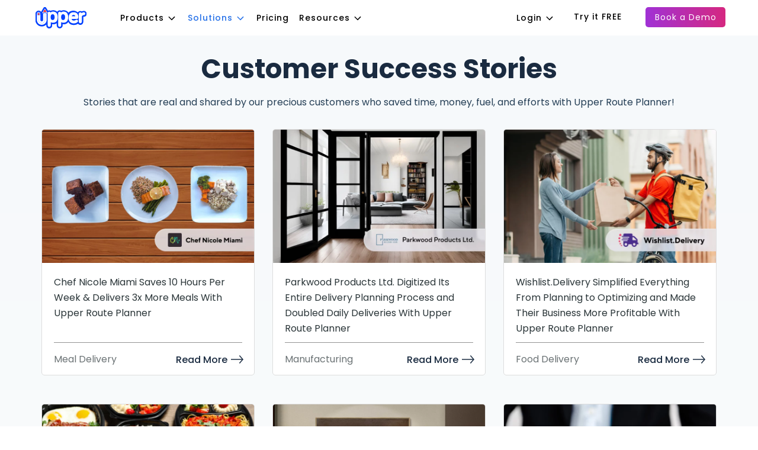

--- FILE ---
content_type: text/html; charset=UTF-8
request_url: https://www.upperinc.com/success-stories/
body_size: 30858
content:
<!DOCTYPE html>
<html lang="en-US" prefix="og: https://ogp.me/ns#">

<head><meta charset="UTF-8"><script>if(navigator.userAgent.match(/MSIE|Internet Explorer/i)||navigator.userAgent.match(/Trident\/7\..*?rv:11/i)){var href=document.location.href;if(!href.match(/[?&]nowprocket/)){if(href.indexOf("?")==-1){if(href.indexOf("#")==-1){document.location.href=href+"?nowprocket=1"}else{document.location.href=href.replace("#","?nowprocket=1#")}}else{if(href.indexOf("#")==-1){document.location.href=href+"&nowprocket=1"}else{document.location.href=href.replace("#","&nowprocket=1#")}}}}</script><script>class RocketLazyLoadScripts{constructor(){this.v="1.2.3",this.triggerEvents=["keydown","mousedown","mousemove","touchmove","touchstart","touchend","wheel"],this.userEventHandler=this._triggerListener.bind(this),this.touchStartHandler=this._onTouchStart.bind(this),this.touchMoveHandler=this._onTouchMove.bind(this),this.touchEndHandler=this._onTouchEnd.bind(this),this.clickHandler=this._onClick.bind(this),this.interceptedClicks=[],window.addEventListener("pageshow",t=>{this.persisted=t.persisted}),window.addEventListener("DOMContentLoaded",()=>{this._preconnect3rdParties()}),this.delayedScripts={normal:[],async:[],defer:[]},this.trash=[],this.allJQueries=[]}_addUserInteractionListener(t){if(document.hidden){t._triggerListener();return}this.triggerEvents.forEach(e=>window.addEventListener(e,t.userEventHandler,{passive:!0})),window.addEventListener("touchstart",t.touchStartHandler,{passive:!0}),window.addEventListener("mousedown",t.touchStartHandler),document.addEventListener("visibilitychange",t.userEventHandler)}_removeUserInteractionListener(){this.triggerEvents.forEach(t=>window.removeEventListener(t,this.userEventHandler,{passive:!0})),document.removeEventListener("visibilitychange",this.userEventHandler)}_onTouchStart(t){"HTML"!==t.target.tagName&&(window.addEventListener("touchend",this.touchEndHandler),window.addEventListener("mouseup",this.touchEndHandler),window.addEventListener("touchmove",this.touchMoveHandler,{passive:!0}),window.addEventListener("mousemove",this.touchMoveHandler),t.target.addEventListener("click",this.clickHandler),this._renameDOMAttribute(t.target,"onclick","rocket-onclick"),this._pendingClickStarted())}_onTouchMove(t){window.removeEventListener("touchend",this.touchEndHandler),window.removeEventListener("mouseup",this.touchEndHandler),window.removeEventListener("touchmove",this.touchMoveHandler,{passive:!0}),window.removeEventListener("mousemove",this.touchMoveHandler),t.target.removeEventListener("click",this.clickHandler),this._renameDOMAttribute(t.target,"rocket-onclick","onclick"),this._pendingClickFinished()}_onTouchEnd(t){window.removeEventListener("touchend",this.touchEndHandler),window.removeEventListener("mouseup",this.touchEndHandler),window.removeEventListener("touchmove",this.touchMoveHandler,{passive:!0}),window.removeEventListener("mousemove",this.touchMoveHandler)}_onClick(t){t.target.removeEventListener("click",this.clickHandler),this._renameDOMAttribute(t.target,"rocket-onclick","onclick"),this.interceptedClicks.push(t),t.preventDefault(),t.stopPropagation(),t.stopImmediatePropagation(),this._pendingClickFinished()}_replayClicks(){window.removeEventListener("touchstart",this.touchStartHandler,{passive:!0}),window.removeEventListener("mousedown",this.touchStartHandler),this.interceptedClicks.forEach(t=>{t.target.dispatchEvent(new MouseEvent("click",{view:t.view,bubbles:!0,cancelable:!0}))})}_waitForPendingClicks(){return new Promise(t=>{this._isClickPending?this._pendingClickFinished=t:t()})}_pendingClickStarted(){this._isClickPending=!0}_pendingClickFinished(){this._isClickPending=!1}_renameDOMAttribute(t,e,r){t.hasAttribute&&t.hasAttribute(e)&&(event.target.setAttribute(r,event.target.getAttribute(e)),event.target.removeAttribute(e))}_triggerListener(){this._removeUserInteractionListener(this),"loading"===document.readyState?document.addEventListener("DOMContentLoaded",this._loadEverythingNow.bind(this)):this._loadEverythingNow()}_preconnect3rdParties(){let t=[];document.querySelectorAll("script[type=rocketlazyloadscript]").forEach(e=>{if(e.hasAttribute("src")){let r=new URL(e.src).origin;r!==location.origin&&t.push({src:r,crossOrigin:e.crossOrigin||"module"===e.getAttribute("data-rocket-type")})}}),t=[...new Map(t.map(t=>[JSON.stringify(t),t])).values()],this._batchInjectResourceHints(t,"preconnect")}async _loadEverythingNow(){this.lastBreath=Date.now(),this._delayEventListeners(this),this._delayJQueryReady(this),this._handleDocumentWrite(),this._registerAllDelayedScripts(),this._preloadAllScripts(),await this._loadScriptsFromList(this.delayedScripts.normal),await this._loadScriptsFromList(this.delayedScripts.defer),await this._loadScriptsFromList(this.delayedScripts.async);try{await this._triggerDOMContentLoaded(),await this._triggerWindowLoad()}catch(t){console.error(t)}window.dispatchEvent(new Event("rocket-allScriptsLoaded")),this._waitForPendingClicks().then(()=>{this._replayClicks()}),this._emptyTrash()}_registerAllDelayedScripts(){document.querySelectorAll("script[type=rocketlazyloadscript]").forEach(t=>{t.hasAttribute("data-rocket-src")?t.hasAttribute("async")&&!1!==t.async?this.delayedScripts.async.push(t):t.hasAttribute("defer")&&!1!==t.defer||"module"===t.getAttribute("data-rocket-type")?this.delayedScripts.defer.push(t):this.delayedScripts.normal.push(t):this.delayedScripts.normal.push(t)})}async _transformScript(t){return new Promise((await this._littleBreath(),navigator.userAgent.indexOf("Firefox/")>0||""===navigator.vendor)?e=>{let r=document.createElement("script");[...t.attributes].forEach(t=>{let e=t.nodeName;"type"!==e&&("data-rocket-type"===e&&(e="type"),"data-rocket-src"===e&&(e="src"),r.setAttribute(e,t.nodeValue))}),t.text&&(r.text=t.text),r.hasAttribute("src")?(r.addEventListener("load",e),r.addEventListener("error",e)):(r.text=t.text,e());try{t.parentNode.replaceChild(r,t)}catch(i){e()}}:async e=>{function r(){t.setAttribute("data-rocket-status","failed"),e()}try{let i=t.getAttribute("data-rocket-type"),n=t.getAttribute("data-rocket-src");t.text,i?(t.type=i,t.removeAttribute("data-rocket-type")):t.removeAttribute("type"),t.addEventListener("load",function r(){t.setAttribute("data-rocket-status","executed"),e()}),t.addEventListener("error",r),n?(t.removeAttribute("data-rocket-src"),t.src=n):t.src="data:text/javascript;base64,"+window.btoa(unescape(encodeURIComponent(t.text)))}catch(s){r()}})}async _loadScriptsFromList(t){let e=t.shift();return e&&e.isConnected?(await this._transformScript(e),this._loadScriptsFromList(t)):Promise.resolve()}_preloadAllScripts(){this._batchInjectResourceHints([...this.delayedScripts.normal,...this.delayedScripts.defer,...this.delayedScripts.async],"preload")}_batchInjectResourceHints(t,e){var r=document.createDocumentFragment();t.forEach(t=>{let i=t.getAttribute&&t.getAttribute("data-rocket-src")||t.src;if(i){let n=document.createElement("link");n.href=i,n.rel=e,"preconnect"!==e&&(n.as="script"),t.getAttribute&&"module"===t.getAttribute("data-rocket-type")&&(n.crossOrigin=!0),t.crossOrigin&&(n.crossOrigin=t.crossOrigin),t.integrity&&(n.integrity=t.integrity),r.appendChild(n),this.trash.push(n)}}),document.head.appendChild(r)}_delayEventListeners(t){let e={};function r(t,r){!function t(r){!e[r]&&(e[r]={originalFunctions:{add:r.addEventListener,remove:r.removeEventListener},eventsToRewrite:[]},r.addEventListener=function(){arguments[0]=i(arguments[0]),e[r].originalFunctions.add.apply(r,arguments)},r.removeEventListener=function(){arguments[0]=i(arguments[0]),e[r].originalFunctions.remove.apply(r,arguments)});function i(t){return e[r].eventsToRewrite.indexOf(t)>=0?"rocket-"+t:t}}(t),e[t].eventsToRewrite.push(r)}function i(t,e){let r=t[e];Object.defineProperty(t,e,{get:()=>r||function(){},set(i){t["rocket"+e]=r=i}})}r(document,"DOMContentLoaded"),r(window,"DOMContentLoaded"),r(window,"load"),r(window,"pageshow"),r(document,"readystatechange"),i(document,"onreadystatechange"),i(window,"onload"),i(window,"onpageshow")}_delayJQueryReady(t){let e;function r(r){if(r&&r.fn&&!t.allJQueries.includes(r)){r.fn.ready=r.fn.init.prototype.ready=function(e){return t.domReadyFired?e.bind(document)(r):document.addEventListener("rocket-DOMContentLoaded",()=>e.bind(document)(r)),r([])};let i=r.fn.on;r.fn.on=r.fn.init.prototype.on=function(){if(this[0]===window){function t(t){return t.split(" ").map(t=>"load"===t||0===t.indexOf("load.")?"rocket-jquery-load":t).join(" ")}"string"==typeof arguments[0]||arguments[0]instanceof String?arguments[0]=t(arguments[0]):"object"==typeof arguments[0]&&Object.keys(arguments[0]).forEach(e=>{let r=arguments[0][e];delete arguments[0][e],arguments[0][t(e)]=r})}return i.apply(this,arguments),this},t.allJQueries.push(r)}e=r}r(window.jQuery),Object.defineProperty(window,"jQuery",{get:()=>e,set(t){r(t)}})}async _triggerDOMContentLoaded(){this.domReadyFired=!0,await this._littleBreath(),document.dispatchEvent(new Event("rocket-DOMContentLoaded")),await this._littleBreath(),window.dispatchEvent(new Event("rocket-DOMContentLoaded")),await this._littleBreath(),document.dispatchEvent(new Event("rocket-readystatechange")),await this._littleBreath(),document.rocketonreadystatechange&&document.rocketonreadystatechange()}async _triggerWindowLoad(){await this._littleBreath(),window.dispatchEvent(new Event("rocket-load")),await this._littleBreath(),window.rocketonload&&window.rocketonload(),await this._littleBreath(),this.allJQueries.forEach(t=>t(window).trigger("rocket-jquery-load")),await this._littleBreath();let t=new Event("rocket-pageshow");t.persisted=this.persisted,window.dispatchEvent(t),await this._littleBreath(),window.rocketonpageshow&&window.rocketonpageshow({persisted:this.persisted})}_handleDocumentWrite(){let t=new Map;document.write=document.writeln=function(e){let r=document.currentScript;r||console.error("WPRocket unable to document.write this: "+e);let i=document.createRange(),n=r.parentElement,s=t.get(r);void 0===s&&(s=r.nextSibling,t.set(r,s));let a=document.createDocumentFragment();i.setStart(a,0),a.appendChild(i.createContextualFragment(e)),n.insertBefore(a,s)}}async _littleBreath(){Date.now()-this.lastBreath>45&&(await this._requestAnimFrame(),this.lastBreath=Date.now())}async _requestAnimFrame(){return document.hidden?new Promise(t=>setTimeout(t)):new Promise(t=>requestAnimationFrame(t))}_emptyTrash(){this.trash.forEach(t=>t.remove())}static run(){let t=new RocketLazyLoadScripts;t._addUserInteractionListener(t)}}RocketLazyLoadScripts.run();</script>

	
	<meta name="facebook-domain-verification" content="ywyac447gjjk4gznws1vq4eqfyicly" />
	<link rel="profile" href="https://gmpg.org/xfn/11">
		
		<link data-minify="1" rel='stylesheet' id='swiper-bundle' href='https://www.upperinc.com/wp-content/cache/min/1/wp-content/themes/generatepress_child_upperinc/css/swiper-bundle.min.css?ver=1769168381' media="print" onload="this.media='all'" />

		<!-- <link rel='stylesheet' id='custom-child' href='https://www.upperinc.com/wp-content/themes/generatepress_child_upperinc/css/custom.css' media="print" onload="this.media='all'" /> -->
		<!-- <link rel='stylesheet' id='generate-child-css'  href='/style.css' media="print" onload="this.media='all'" /> -->
		<link data-minify="1" rel='stylesheet' id='booking-popup-css' href='https://www.upperinc.com/wp-content/cache/min/1/wp-content/themes/generatepress_child_upperinc/css/booking_popup.css?ver=1769168381' media="print" onload="this.media='all'" />
		<link rel='stylesheet' id='owl-css-css' href='https://www.upperinc.com/wp-content/themes/generatepress_child_upperinc/css/owl.carousel.min.css' media="print" onload="this.media='all'" />

		<link data-minify="1" rel='stylesheet' id='bootstrap-css-css' href='https://www.upperinc.com/wp-content/cache/min/1/wp-content/themes/generatepress_child_upperinc/css/bootstrap.css?ver=1769168381' media="print" onload="this.media='all'" />
		<link data-minify="1" rel='stylesheet' id='bp-upperinc_Exit-css-css' href='https://www.upperinc.com/wp-content/cache/min/1/wp-content/themes/generatepress_child_upperinc/css/bp-upperinc_Exit.css?ver=1769168381' media="print" onload="this.media='all'" />

		<link data-minify="1" rel='stylesheet' id='font-awesome-css-css' href='https://www.upperinc.com/wp-content/cache/min/1/wp-content/themes/generatepress_child_upperinc/css/font-awesome.css?ver=1769168381' media="print" onload="this.media='all'" />
		<!-- DEVREV SCRIPT -->
	<!-- <script src='https://plug-platform.devrev.ai/static/plug.js'></script>
    <script type="rocketlazyloadscript" data-rocket-type="text/javascript">if(window.plugSDK){ window.plugSDK.init({ app_id: "don:core:dvrv-us-1:devo/1i8InhR7:plug_setting/1", }); }</script> -->

	<!-- Current page: Success stories | Slug: success-stories --><meta name="viewport" content="width=device-width, initial-scale=1"><title>Customer Success Stories - Upper Route Planner</title>
<link rel="preload" as="font" href="https://www.upperinc.com/wp-content/themes/generatepress_child_upperinc/fonts/Poppins-Regular.woff2" crossorigin>
<link rel="preload" as="font" href="https://www.upperinc.com/wp-content/themes/generatepress_child_upperinc/fonts/Poppins-Bold.woff2" crossorigin>
<link rel="preload" as="font" href="https://www.upperinc.com/wp-content/themes/generatepress_child_upperinc/fonts/Poppins-Medium.woff2" crossorigin>
<link rel="preload" as="font" href="https://www.upperinc.com/wp-content/themes/generatepress_child_upperinc/fonts/Poppins-SemiBold.woff2" crossorigin>
<meta name="description" content="Explore different stories of clients and know how Upper Route Planner helped them in saving time, money, fuel, and efforts in route planning and optimization."/>
<meta name="robots" content="follow, index, max-snippet:-1, max-video-preview:-1, max-image-preview:large"/>
<link rel="canonical" href="https://www.upperinc.com/success-stories/" />
<meta property="og:locale" content="en_US" />
<meta property="og:type" content="article" />
<meta property="og:title" content="Customer Success Stories - Upper Route Planner" />
<meta property="og:description" content="Explore different stories of clients and know how Upper Route Planner helped them in saving time, money, fuel, and efforts in route planning and optimization." />
<meta property="og:url" content="https://www.upperinc.com/success-stories/" />
<meta property="og:site_name" content="Upper Route Planner" />
<meta property="article:publisher" content="https://www.facebook.com/UpperRoutePlanner/" />
<meta property="og:updated_time" content="2025-12-04T15:12:36+00:00" />
<meta property="og:image" content="https://www.upperinc.com/wp-content/uploads/2024/01/snow-removal-feature.png" />
<meta property="og:image:secure_url" content="https://www.upperinc.com/wp-content/uploads/2024/01/snow-removal-feature.png" />
<meta property="og:image:width" content="384" />
<meta property="og:image:height" content="241" />
<meta property="og:image:alt" content="Snow removal" />
<meta property="og:image:type" content="image/png" />
<meta name="twitter:card" content="summary_large_image" />
<meta name="twitter:title" content="Customer Success Stories - Upper Route Planner" />
<meta name="twitter:description" content="Explore different stories of clients and know how Upper Route Planner helped them in saving time, money, fuel, and efforts in route planning and optimization." />
<meta name="twitter:site" content="@TheUpperInc" />
<meta name="twitter:creator" content="@TheUpperInc" />
<meta name="twitter:image" content="https://www.upperinc.com/wp-content/uploads/2024/01/snow-removal-feature.png" />
<meta name="twitter:label1" content="Time to read" />
<meta name="twitter:data1" content="1 minute" />
<script type="application/ld+json" class="rank-math-schema">{"@context":"https://schema.org","@graph":[{"@type":"BreadcrumbList","@id":"https://www.upperinc.com/success-stories/#breadcrumb","itemListElement":[{"@type":"ListItem","position":"1","item":{"@id":"https://www.upperinc.com","name":"Home"}},{"@type":"ListItem","position":"2","item":{"@id":"https://www.upperinc.com/success-stories/","name":"Success stories"}}]}]}</script>
<link rel='dns-prefetch' href='//www.upperinc.com' />
<link rel='dns-prefetch' href='//www.google.com' />
<link rel='dns-prefetch' href='//cdn.jsdelivr.net' />
<link rel='dns-prefetch' href='//maps.googleapis.com' />
<link rel='dns-prefetch' href='//plug-platform.devrev.ai' />

<link rel="alternate" type="application/rss+xml" title="Upper Route Planner &raquo; Feed" href="https://www.upperinc.com/feed/" />
<link rel="alternate" type="application/rss+xml" title="Upper Route Planner &raquo; Comments Feed" href="https://www.upperinc.com/comments/feed/" />
<style id='wp-emoji-styles-inline-css'>

	img.wp-smiley, img.emoji {
		display: inline !important;
		border: none !important;
		box-shadow: none !important;
		height: 1em !important;
		width: 1em !important;
		margin: 0 0.07em !important;
		vertical-align: -0.1em !important;
		background: none !important;
		padding: 0 !important;
	}
</style>
<style id='classic-theme-styles-inline-css'>
/*! This file is auto-generated */
.wp-block-button__link{color:#fff;background-color:#32373c;border-radius:9999px;box-shadow:none;text-decoration:none;padding:calc(.667em + 2px) calc(1.333em + 2px);font-size:1.125em}.wp-block-file__button{background:#32373c;color:#fff;text-decoration:none}
</style>
<style id='global-styles-inline-css'>
body{--wp--preset--color--black: #000000;--wp--preset--color--cyan-bluish-gray: #abb8c3;--wp--preset--color--white: #ffffff;--wp--preset--color--pale-pink: #f78da7;--wp--preset--color--vivid-red: #cf2e2e;--wp--preset--color--luminous-vivid-orange: #ff6900;--wp--preset--color--luminous-vivid-amber: #fcb900;--wp--preset--color--light-green-cyan: #7bdcb5;--wp--preset--color--vivid-green-cyan: #00d084;--wp--preset--color--pale-cyan-blue: #8ed1fc;--wp--preset--color--vivid-cyan-blue: #0693e3;--wp--preset--color--vivid-purple: #9b51e0;--wp--preset--color--contrast: var(--contrast);--wp--preset--color--contrast-2: var(--contrast-2);--wp--preset--color--contrast-3: var(--contrast-3);--wp--preset--color--base: var(--base);--wp--preset--color--base-2: var(--base-2);--wp--preset--color--base-3: var(--base-3);--wp--preset--color--accent: var(--accent);--wp--preset--gradient--vivid-cyan-blue-to-vivid-purple: linear-gradient(135deg,rgba(6,147,227,1) 0%,rgb(155,81,224) 100%);--wp--preset--gradient--light-green-cyan-to-vivid-green-cyan: linear-gradient(135deg,rgb(122,220,180) 0%,rgb(0,208,130) 100%);--wp--preset--gradient--luminous-vivid-amber-to-luminous-vivid-orange: linear-gradient(135deg,rgba(252,185,0,1) 0%,rgba(255,105,0,1) 100%);--wp--preset--gradient--luminous-vivid-orange-to-vivid-red: linear-gradient(135deg,rgba(255,105,0,1) 0%,rgb(207,46,46) 100%);--wp--preset--gradient--very-light-gray-to-cyan-bluish-gray: linear-gradient(135deg,rgb(238,238,238) 0%,rgb(169,184,195) 100%);--wp--preset--gradient--cool-to-warm-spectrum: linear-gradient(135deg,rgb(74,234,220) 0%,rgb(151,120,209) 20%,rgb(207,42,186) 40%,rgb(238,44,130) 60%,rgb(251,105,98) 80%,rgb(254,248,76) 100%);--wp--preset--gradient--blush-light-purple: linear-gradient(135deg,rgb(255,206,236) 0%,rgb(152,150,240) 100%);--wp--preset--gradient--blush-bordeaux: linear-gradient(135deg,rgb(254,205,165) 0%,rgb(254,45,45) 50%,rgb(107,0,62) 100%);--wp--preset--gradient--luminous-dusk: linear-gradient(135deg,rgb(255,203,112) 0%,rgb(199,81,192) 50%,rgb(65,88,208) 100%);--wp--preset--gradient--pale-ocean: linear-gradient(135deg,rgb(255,245,203) 0%,rgb(182,227,212) 50%,rgb(51,167,181) 100%);--wp--preset--gradient--electric-grass: linear-gradient(135deg,rgb(202,248,128) 0%,rgb(113,206,126) 100%);--wp--preset--gradient--midnight: linear-gradient(135deg,rgb(2,3,129) 0%,rgb(40,116,252) 100%);--wp--preset--font-size--small: 13px;--wp--preset--font-size--medium: 20px;--wp--preset--font-size--large: 36px;--wp--preset--font-size--x-large: 42px;--wp--preset--spacing--20: 0.44rem;--wp--preset--spacing--30: 0.67rem;--wp--preset--spacing--40: 1rem;--wp--preset--spacing--50: 1.5rem;--wp--preset--spacing--60: 2.25rem;--wp--preset--spacing--70: 3.38rem;--wp--preset--spacing--80: 5.06rem;--wp--preset--shadow--natural: 6px 6px 9px rgba(0, 0, 0, 0.2);--wp--preset--shadow--deep: 12px 12px 50px rgba(0, 0, 0, 0.4);--wp--preset--shadow--sharp: 6px 6px 0px rgba(0, 0, 0, 0.2);--wp--preset--shadow--outlined: 6px 6px 0px -3px rgba(255, 255, 255, 1), 6px 6px rgba(0, 0, 0, 1);--wp--preset--shadow--crisp: 6px 6px 0px rgba(0, 0, 0, 1);}:where(.is-layout-flex){gap: 0.5em;}:where(.is-layout-grid){gap: 0.5em;}body .is-layout-flex{display: flex;}body .is-layout-flex{flex-wrap: wrap;align-items: center;}body .is-layout-flex > *{margin: 0;}body .is-layout-grid{display: grid;}body .is-layout-grid > *{margin: 0;}:where(.wp-block-columns.is-layout-flex){gap: 2em;}:where(.wp-block-columns.is-layout-grid){gap: 2em;}:where(.wp-block-post-template.is-layout-flex){gap: 1.25em;}:where(.wp-block-post-template.is-layout-grid){gap: 1.25em;}.has-black-color{color: var(--wp--preset--color--black) !important;}.has-cyan-bluish-gray-color{color: var(--wp--preset--color--cyan-bluish-gray) !important;}.has-white-color{color: var(--wp--preset--color--white) !important;}.has-pale-pink-color{color: var(--wp--preset--color--pale-pink) !important;}.has-vivid-red-color{color: var(--wp--preset--color--vivid-red) !important;}.has-luminous-vivid-orange-color{color: var(--wp--preset--color--luminous-vivid-orange) !important;}.has-luminous-vivid-amber-color{color: var(--wp--preset--color--luminous-vivid-amber) !important;}.has-light-green-cyan-color{color: var(--wp--preset--color--light-green-cyan) !important;}.has-vivid-green-cyan-color{color: var(--wp--preset--color--vivid-green-cyan) !important;}.has-pale-cyan-blue-color{color: var(--wp--preset--color--pale-cyan-blue) !important;}.has-vivid-cyan-blue-color{color: var(--wp--preset--color--vivid-cyan-blue) !important;}.has-vivid-purple-color{color: var(--wp--preset--color--vivid-purple) !important;}.has-black-background-color{background-color: var(--wp--preset--color--black) !important;}.has-cyan-bluish-gray-background-color{background-color: var(--wp--preset--color--cyan-bluish-gray) !important;}.has-white-background-color{background-color: var(--wp--preset--color--white) !important;}.has-pale-pink-background-color{background-color: var(--wp--preset--color--pale-pink) !important;}.has-vivid-red-background-color{background-color: var(--wp--preset--color--vivid-red) !important;}.has-luminous-vivid-orange-background-color{background-color: var(--wp--preset--color--luminous-vivid-orange) !important;}.has-luminous-vivid-amber-background-color{background-color: var(--wp--preset--color--luminous-vivid-amber) !important;}.has-light-green-cyan-background-color{background-color: var(--wp--preset--color--light-green-cyan) !important;}.has-vivid-green-cyan-background-color{background-color: var(--wp--preset--color--vivid-green-cyan) !important;}.has-pale-cyan-blue-background-color{background-color: var(--wp--preset--color--pale-cyan-blue) !important;}.has-vivid-cyan-blue-background-color{background-color: var(--wp--preset--color--vivid-cyan-blue) !important;}.has-vivid-purple-background-color{background-color: var(--wp--preset--color--vivid-purple) !important;}.has-black-border-color{border-color: var(--wp--preset--color--black) !important;}.has-cyan-bluish-gray-border-color{border-color: var(--wp--preset--color--cyan-bluish-gray) !important;}.has-white-border-color{border-color: var(--wp--preset--color--white) !important;}.has-pale-pink-border-color{border-color: var(--wp--preset--color--pale-pink) !important;}.has-vivid-red-border-color{border-color: var(--wp--preset--color--vivid-red) !important;}.has-luminous-vivid-orange-border-color{border-color: var(--wp--preset--color--luminous-vivid-orange) !important;}.has-luminous-vivid-amber-border-color{border-color: var(--wp--preset--color--luminous-vivid-amber) !important;}.has-light-green-cyan-border-color{border-color: var(--wp--preset--color--light-green-cyan) !important;}.has-vivid-green-cyan-border-color{border-color: var(--wp--preset--color--vivid-green-cyan) !important;}.has-pale-cyan-blue-border-color{border-color: var(--wp--preset--color--pale-cyan-blue) !important;}.has-vivid-cyan-blue-border-color{border-color: var(--wp--preset--color--vivid-cyan-blue) !important;}.has-vivid-purple-border-color{border-color: var(--wp--preset--color--vivid-purple) !important;}.has-vivid-cyan-blue-to-vivid-purple-gradient-background{background: var(--wp--preset--gradient--vivid-cyan-blue-to-vivid-purple) !important;}.has-light-green-cyan-to-vivid-green-cyan-gradient-background{background: var(--wp--preset--gradient--light-green-cyan-to-vivid-green-cyan) !important;}.has-luminous-vivid-amber-to-luminous-vivid-orange-gradient-background{background: var(--wp--preset--gradient--luminous-vivid-amber-to-luminous-vivid-orange) !important;}.has-luminous-vivid-orange-to-vivid-red-gradient-background{background: var(--wp--preset--gradient--luminous-vivid-orange-to-vivid-red) !important;}.has-very-light-gray-to-cyan-bluish-gray-gradient-background{background: var(--wp--preset--gradient--very-light-gray-to-cyan-bluish-gray) !important;}.has-cool-to-warm-spectrum-gradient-background{background: var(--wp--preset--gradient--cool-to-warm-spectrum) !important;}.has-blush-light-purple-gradient-background{background: var(--wp--preset--gradient--blush-light-purple) !important;}.has-blush-bordeaux-gradient-background{background: var(--wp--preset--gradient--blush-bordeaux) !important;}.has-luminous-dusk-gradient-background{background: var(--wp--preset--gradient--luminous-dusk) !important;}.has-pale-ocean-gradient-background{background: var(--wp--preset--gradient--pale-ocean) !important;}.has-electric-grass-gradient-background{background: var(--wp--preset--gradient--electric-grass) !important;}.has-midnight-gradient-background{background: var(--wp--preset--gradient--midnight) !important;}.has-small-font-size{font-size: var(--wp--preset--font-size--small) !important;}.has-medium-font-size{font-size: var(--wp--preset--font-size--medium) !important;}.has-large-font-size{font-size: var(--wp--preset--font-size--large) !important;}.has-x-large-font-size{font-size: var(--wp--preset--font-size--x-large) !important;}
.wp-block-navigation a:where(:not(.wp-element-button)){color: inherit;}
:where(.wp-block-post-template.is-layout-flex){gap: 1.25em;}:where(.wp-block-post-template.is-layout-grid){gap: 1.25em;}
:where(.wp-block-columns.is-layout-flex){gap: 2em;}:where(.wp-block-columns.is-layout-grid){gap: 2em;}
.wp-block-pullquote{font-size: 1.5em;line-height: 1.6;}
</style>
<link data-minify="1" rel='stylesheet' id='wp-faq-schema-jquery-ui-css' href='https://www.upperinc.com/wp-content/cache/min/1/wp-content/plugins/faq-schema-for-pages-and-posts/css/jquery-ui.css?ver=1769168381' media='all' />
<link rel='stylesheet' id='generate-sections-styles-css' href='https://www.upperinc.com/wp-content/plugins/gp-premium/sections/functions/css/style.min.css?ver=6.5.3' media='all' />
<link rel='stylesheet' id='nb-intlTelInput-style-css' href='https://www.upperinc.com/wp-content/themes/generatepress_child_upperinc/nb_intl/css/intlTelInput.min.css?ver=6.5.3' media='all' />
<link rel='stylesheet' id='generate-style-css' href='https://www.upperinc.com/wp-content/themes/generatepress/assets/css/all.min.css?ver=3.4.0' media='all' />
<style id='generate-style-inline-css'>
@media (max-width:768px){}
body{background-color:#ffffff;color:#282f38;}a{color:#3293d3;}a:visited{color:#3498db;}a:hover, a:focus, a:active{color:#2a6496;}body .grid-container{max-width:1170px;}.wp-block-group__inner-container{max-width:1170px;margin-left:auto;margin-right:auto;}.site-header .header-image{width:210px;}.generate-back-to-top{font-size:20px;border-radius:3px;position:fixed;bottom:30px;right:30px;line-height:40px;width:40px;text-align:center;z-index:10;transition:opacity 300ms ease-in-out;opacity:0.1;transform:translateY(1000px);}.generate-back-to-top__show{opacity:1;transform:translateY(0);}:root{--contrast:#222222;--contrast-2:#575760;--contrast-3:#b2b2be;--base:#f0f0f0;--base-2:#f7f8f9;--base-3:#ffffff;--accent:#1e73be;}:root .has-contrast-color{color:var(--contrast);}:root .has-contrast-background-color{background-color:var(--contrast);}:root .has-contrast-2-color{color:var(--contrast-2);}:root .has-contrast-2-background-color{background-color:var(--contrast-2);}:root .has-contrast-3-color{color:var(--contrast-3);}:root .has-contrast-3-background-color{background-color:var(--contrast-3);}:root .has-base-color{color:var(--base);}:root .has-base-background-color{background-color:var(--base);}:root .has-base-2-color{color:var(--base-2);}:root .has-base-2-background-color{background-color:var(--base-2);}:root .has-base-3-color{color:var(--base-3);}:root .has-base-3-background-color{background-color:var(--base-3);}:root .has-accent-color{color:var(--accent);}:root .has-accent-background-color{background-color:var(--accent);}body, button, input, select, textarea{font-family:"Poppins";font-size:20px;}body{line-height:1.8;}.entry-content > [class*="wp-block-"]:not(:last-child):not(.wp-block-heading){margin-bottom:1.5em;}.top-bar{font-family:"Droid Serif", serif;font-weight:500;font-size:16px;}.main-title{font-family:"Poppins";text-transform:uppercase;font-size:20px;}.site-description{font-size:16px;}.main-navigation a, .menu-toggle{font-weight:600;text-transform:uppercase;font-size:14px;}.main-navigation .main-nav ul ul li a{font-size:13px;}.widget-title{font-family:"Montserrat", sans-serif;font-weight:bold;text-transform:uppercase;font-size:14px;margin-bottom:24px;}.sidebar .widget, .footer-widgets .widget{font-size:16px;}button:not(.menu-toggle),html input[type="button"],input[type="reset"],input[type="submit"],.button,.wp-block-button .wp-block-button__link{font-size:16px;}h1{font-family:"Poppins";font-weight:bold;font-size:32px;}h2{font-family:"Poppins";font-weight:500;font-size:24px;line-height:1.5em;}h3{font-family:"Poppins";font-weight:500;font-size:18px;line-height:1.5em;}h4{font-family:"Poppins";font-weight:500;font-size:17px;line-height:1.4em;}h5{font-family:"Poppins";font-weight:500;font-size:17px;line-height:1.4em;}h6{font-family:"Poppins";font-weight:600;font-size:14px;line-height:1.4em;}.site-info{font-weight:600;text-transform:capitalize;font-size:14px;}@media (max-width:768px){.main-title{font-size:20px;}h1{font-size:22px;}h2{font-size:20px;}}.top-bar{background-color:#555e63;color:#ffffff;}.top-bar a{color:#ffffff;}.top-bar a:hover{color:#ffffff;}.site-header{background-color:#ffffff;color:#282f38;}.site-header a{color:#282f38;}.site-header a:hover{color:#2a6496;}.main-title a,.main-title a:hover{color:#282f38;}.site-description{color:#999999;}.mobile-menu-control-wrapper .menu-toggle,.mobile-menu-control-wrapper .menu-toggle:hover,.mobile-menu-control-wrapper .menu-toggle:focus,.has-inline-mobile-toggle #site-navigation.toggled{background-color:rgba(0, 0, 0, 0.02);}.main-navigation,.main-navigation ul ul{background-color:#ffffff;}.main-navigation .main-nav ul li a, .main-navigation .menu-toggle, .main-navigation .menu-bar-items{color:#282f38;}.main-navigation .main-nav ul li:not([class*="current-menu-"]):hover > a, .main-navigation .main-nav ul li:not([class*="current-menu-"]):focus > a, .main-navigation .main-nav ul li.sfHover:not([class*="current-menu-"]) > a, .main-navigation .menu-bar-item:hover > a, .main-navigation .menu-bar-item.sfHover > a{color:#3293d3;background-color:rgba(63,63,63,0);}button.menu-toggle:hover,button.menu-toggle:focus,.main-navigation .mobile-bar-items a,.main-navigation .mobile-bar-items a:hover,.main-navigation .mobile-bar-items a:focus{color:#282f38;}.main-navigation .main-nav ul li[class*="current-menu-"] > a{color:#3293d3;}.navigation-search input[type="search"],.navigation-search input[type="search"]:active, .navigation-search input[type="search"]:focus, .main-navigation .main-nav ul li.search-item.active > a, .main-navigation .menu-bar-items .search-item.active > a{color:#3293d3;background-color:rgba(63,63,63,0);}.main-navigation ul ul{background-color:#ffffff;}.main-navigation .main-nav ul ul li a{color:#282f38;}.main-navigation .main-nav ul ul li:not([class*="current-menu-"]):hover > a,.main-navigation .main-nav ul ul li:not([class*="current-menu-"]):focus > a, .main-navigation .main-nav ul ul li.sfHover:not([class*="current-menu-"]) > a{color:#3293d3;background-color:#ffffff;}.main-navigation .main-nav ul ul li[class*="current-menu-"] > a{background-color:#ffffff;}.separate-containers .inside-article, .separate-containers .comments-area, .separate-containers .page-header, .one-container .container, .separate-containers .paging-navigation, .inside-page-header{background-color:#ffffff;}.inside-article a,.paging-navigation a,.comments-area a,.page-header a{color:#3293d3;}.inside-article a:hover,.paging-navigation a:hover,.comments-area a:hover,.page-header a:hover{color:#2a6496;}.entry-header h1,.page-header h1{color:#282f38;}.entry-title a{color:#47525f;}.entry-title a:hover{color:#677687;}.entry-meta{color:#888888;}.entry-meta a{color:#888888;}.entry-meta a:hover{color:#999999;}h1{color:#000000;}h2{color:#282f38;}h3{color:#282f38;}h4{color:#47525f;}h5{color:#47525f;}.sidebar .widget{color:#606060;background-color:#f9f9f9;}.sidebar .widget a{color:#d35c58;}.sidebar .widget a:hover{color:#e05e59;}.sidebar .widget .widget-title{color:#47525f;}.footer-widgets{color:#282f38;background-color:#f2f2f2;}.footer-widgets a{color:#282f38;}.footer-widgets a:hover{color:#2a6496;}.footer-widgets .widget-title{color:#282f38;}.site-info{color:#282f38;background-color:#f2f2f2;}.site-info a{color:#282f38;}.site-info a:hover{color:#2a6496;}.footer-bar .widget_nav_menu .current-menu-item a{color:#2a6496;}input[type="text"],input[type="email"],input[type="url"],input[type="password"],input[type="search"],input[type="tel"],input[type="number"],textarea,select{color:#666666;background-color:#fafafa;border-color:#cccccc;}input[type="text"]:focus,input[type="email"]:focus,input[type="url"]:focus,input[type="password"]:focus,input[type="search"]:focus,input[type="tel"]:focus,input[type="number"]:focus,textarea:focus,select:focus{color:#666666;background-color:#ffffff;border-color:#bfbfbf;}button,html input[type="button"],input[type="reset"],input[type="submit"],a.button,a.wp-block-button__link:not(.has-background){color:#ffffff;background-color:#d35c58;}button:hover,html input[type="button"]:hover,input[type="reset"]:hover,input[type="submit"]:hover,a.button:hover,button:focus,html input[type="button"]:focus,input[type="reset"]:focus,input[type="submit"]:focus,a.button:focus,a.wp-block-button__link:not(.has-background):active,a.wp-block-button__link:not(.has-background):focus,a.wp-block-button__link:not(.has-background):hover{color:#ffffff;background-color:#e05e59;}a.generate-back-to-top{background-color:#d35c58;color:#ffffff;}a.generate-back-to-top:hover,a.generate-back-to-top:focus{background-color:#e05e59;color:#ffffff;}:root{--gp-search-modal-bg-color:var(--base-3);--gp-search-modal-text-color:var(--contrast);--gp-search-modal-overlay-bg-color:rgba(0,0,0,0.2);}@media (max-width: 768px){.main-navigation .menu-bar-item:hover > a, .main-navigation .menu-bar-item.sfHover > a{background:none;color:#282f38;}}.inside-top-bar{padding:10px;}.inside-header{padding:9px 0px 9px 0px;}.separate-containers .inside-article, .separate-containers .comments-area, .separate-containers .page-header, .separate-containers .paging-navigation, .one-container .site-content, .inside-page-header{padding:30px 0px 60px 0px;}.site-main .wp-block-group__inner-container{padding:30px 0px 60px 0px;}.entry-content .alignwide, body:not(.no-sidebar) .entry-content .alignfull{margin-left:-0px;width:calc(100% + 0px);max-width:calc(100% + 0px);}.one-container.right-sidebar .site-main,.one-container.both-right .site-main{margin-right:0px;}.one-container.left-sidebar .site-main,.one-container.both-left .site-main{margin-left:0px;}.one-container.both-sidebars .site-main{margin:0px;}.separate-containers .widget, .separate-containers .site-main > *, .separate-containers .page-header, .widget-area .main-navigation{margin-bottom:30px;}.separate-containers .site-main{margin:30px;}.both-right.separate-containers .inside-left-sidebar{margin-right:15px;}.both-right.separate-containers .inside-right-sidebar{margin-left:15px;}.both-left.separate-containers .inside-left-sidebar{margin-right:15px;}.both-left.separate-containers .inside-right-sidebar{margin-left:15px;}.separate-containers .page-header-image, .separate-containers .page-header-contained, .separate-containers .page-header-image-single, .separate-containers .page-header-content-single{margin-top:30px;}.separate-containers .inside-right-sidebar, .separate-containers .inside-left-sidebar{margin-top:30px;margin-bottom:30px;}.main-navigation .main-nav ul li a,.menu-toggle,.main-navigation .mobile-bar-items a{line-height:45px;}.main-navigation .main-nav ul ul li a{padding:20px;}.navigation-search input[type="search"]{height:45px;}.rtl .menu-item-has-children .dropdown-menu-toggle{padding-left:20px;}.menu-item-has-children ul .dropdown-menu-toggle{padding-top:20px;padding-bottom:20px;margin-top:-20px;}.rtl .main-navigation .main-nav ul li.menu-item-has-children > a{padding-right:20px;}.widget-area .widget{padding:25px;}.footer-widgets{padding:100px 20px 20px 20px;}.site-info{padding:10px 20px 10px 20px;}@media (max-width:768px){.separate-containers .inside-article, .separate-containers .comments-area, .separate-containers .page-header, .separate-containers .paging-navigation, .one-container .site-content, .inside-page-header{padding:60px 20px 60px 20px;}.site-main .wp-block-group__inner-container{padding:60px 20px 60px 20px;}.footer-widgets{padding-right:20px;padding-left:20px;}.site-info{padding-right:10px;padding-left:10px;}.entry-content .alignwide, body:not(.no-sidebar) .entry-content .alignfull{margin-left:-20px;width:calc(100% + 40px);max-width:calc(100% + 40px);}}/* End cached CSS */@media (max-width: 768px){.main-navigation .menu-toggle,.main-navigation .mobile-bar-items,.sidebar-nav-mobile:not(#sticky-placeholder){display:block;}.main-navigation ul,.gen-sidebar-nav{display:none;}[class*="nav-float-"] .site-header .inside-header > *{float:none;clear:both;}}
.dynamic-author-image-rounded{border-radius:100%;}.dynamic-featured-image, .dynamic-author-image{vertical-align:middle;}.one-container.blog .dynamic-content-template:not(:last-child), .one-container.archive .dynamic-content-template:not(:last-child){padding-bottom:0px;}.dynamic-entry-excerpt > p:last-child{margin-bottom:0px;}
.main-navigation .navigation-logo img {height:45px;}@media (max-width: 1180px) {.main-navigation .navigation-logo.site-logo {margin-left:0;}body.sticky-menu-logo.nav-float-left .main-navigation .site-logo.navigation-logo {margin-right:0;}}.main-navigation .main-nav ul li a,.menu-toggle,.main-navigation .mobile-bar-items a{transition: line-height 300ms ease}.fl-builder-edit .navigation-stick {z-index: 10 !important;}.main-navigation.toggled .main-nav > ul{background-color: #ffffff}
h1.entry-title{font-weight:normal;text-transform:none;font-size:15px;line-height:0em;}.navigation-branding .main-title{font-weight:bold;text-transform:uppercase;font-size:20px;font-family:"Poppins";}@media (max-width: 768px){.main-navigation:not(.slideout-navigation) a, .main-navigation .menu-toggle, .main-navigation .menu-bar-items{font-size:14px;}.main-navigation:not(.slideout-navigation) .main-nav ul ul li a{font-size:13px;}.navigation-branding .main-title{font-size:20px;}}
@media (max-width: 768px){.main-navigation .menu-toggle,.main-navigation .mobile-bar-items a,.main-navigation .menu-bar-item > a{padding-left:20px;padding-right:20px;}.main-navigation .main-nav ul li a,.main-navigation .menu-toggle,.main-navigation .mobile-bar-items a,.main-navigation .menu-bar-item > a{line-height:56px;}.main-navigation .site-logo.navigation-logo img, .mobile-header-navigation .site-logo.mobile-header-logo img, .navigation-search input[type="search"]{height:56px;}}.post-image:not(:first-child), .page-content:not(:first-child), .entry-content:not(:first-child), .entry-summary:not(:first-child), footer.entry-meta{margin-top:1em;}.post-image-above-header .inside-article div.featured-image, .post-image-above-header .inside-article div.post-image{margin-bottom:1em;}@media (max-width: 1024px),(min-width:1025px){.main-navigation.sticky-navigation-transition .main-nav > ul > li > a,.sticky-navigation-transition .menu-toggle,.main-navigation.sticky-navigation-transition .mobile-bar-items a, .sticky-navigation-transition .navigation-branding .main-title{line-height:54px;}.main-navigation.sticky-navigation-transition .site-logo img, .main-navigation.sticky-navigation-transition .navigation-search input[type="search"], .main-navigation.sticky-navigation-transition .navigation-branding img{height:54px;}}
.generate-sections-inside-container {padding-left:0px;padding-right:0px;}#generate-section-1.generate-sections-container{background-color:#f6f9fb;}#generate-section-1 .generate-sections-inside-container{padding-top:30px;padding-bottom:30px;}@media (max-width:768px) {.generate-sections-inside-container {padding-left: 20px;padding-right: 20px;}}
</style>
<link data-minify="1" rel='stylesheet' id='generate-child-css' href='https://www.upperinc.com/wp-content/cache/min/1/wp-content/themes/generatepress_child_upperinc/style.css?ver=1769168381' media='all' />
<link rel='stylesheet' id='bsfrt_frontend-css' href='https://www.upperinc.com/wp-content/plugins/read-meter/assets/css/bsfrt-frontend-css.min.css?ver=1.0.9' media='all' />
<link rel='stylesheet' id='generate-blog-css' href='https://www.upperinc.com/wp-content/plugins/gp-premium/blog/functions/css/style.min.css?ver=2.2.2' media='all' />
<link rel='stylesheet' id='generate-sticky-css' href='https://www.upperinc.com/wp-content/plugins/gp-premium/menu-plus/functions/css/sticky.min.css?ver=2.2.2' media='all' />
<link rel='stylesheet' id='generate-menu-logo-css' href='https://www.upperinc.com/wp-content/plugins/gp-premium/menu-plus/functions/css/menu-logo.min.css?ver=2.2.2' media='all' />
<style id='generate-menu-logo-inline-css'>
@media (max-width: 768px){.sticky-menu-logo .navigation-stick:not(.mobile-header-navigation) .menu-toggle,.menu-logo .main-navigation:not(.mobile-header-navigation) .menu-toggle{display:inline-block;clear:none;width:auto;float:right;}.sticky-menu-logo .navigation-stick:not(.mobile-header-navigation) .mobile-bar-items,.menu-logo .main-navigation:not(.mobile-header-navigation) .mobile-bar-items{position:relative;float:right;}.regular-menu-logo .main-navigation:not(.navigation-stick):not(.mobile-header-navigation) .menu-toggle{display:inline-block;clear:none;width:auto;float:right;}.regular-menu-logo .main-navigation:not(.navigation-stick):not(.mobile-header-navigation) .mobile-bar-items{position:relative;float:right;}body[class*="nav-float-"].menu-logo-enabled:not(.sticky-menu-logo) .main-navigation .main-nav{display:block;}.sticky-menu-logo.nav-float-left .navigation-stick:not(.mobile-header-navigation) .menu-toggle,.menu-logo.nav-float-left .main-navigation:not(.mobile-header-navigation) .menu-toggle,.regular-menu-logo.nav-float-left .main-navigation:not(.navigation-stick):not(.mobile-header-navigation) .menu-toggle{float:left;}}
</style>
<link rel='stylesheet' id='generate-navigation-branding-css' href='https://www.upperinc.com/wp-content/plugins/gp-premium/menu-plus/functions/css/navigation-branding.min.css?ver=2.2.2' media='all' />
<style id='generate-navigation-branding-inline-css'>
@media (max-width: 768px){.site-header, #site-navigation, #sticky-navigation{display:none !important;opacity:0.0;}#mobile-header{display:block !important;width:100% !important;}#mobile-header .main-nav > ul{display:none;}#mobile-header.toggled .main-nav > ul, #mobile-header .menu-toggle, #mobile-header .mobile-bar-items{display:block;}#mobile-header .main-nav{-ms-flex:0 0 100%;flex:0 0 100%;-webkit-box-ordinal-group:5;-ms-flex-order:4;order:4;}}.navigation-branding img, .site-logo.mobile-header-logo img{height:45px;width:auto;}.navigation-branding .main-title{line-height:45px;}@media (max-width: 1180px){#site-navigation .navigation-branding, #sticky-navigation .navigation-branding{margin-left:10px;}}@media (max-width: 768px){.main-navigation:not(.slideout-navigation) .main-nav{-ms-flex:0 0 100%;flex:0 0 100%;}.main-navigation:not(.slideout-navigation) .inside-navigation{-ms-flex-wrap:wrap;flex-wrap:wrap;display:-webkit-box;display:-ms-flexbox;display:flex;}.nav-aligned-center .navigation-branding, .nav-aligned-left .navigation-branding{margin-right:auto;}.nav-aligned-center  .main-navigation.has-branding:not(.slideout-navigation) .inside-navigation .main-nav,.nav-aligned-center  .main-navigation.has-sticky-branding.navigation-stick .inside-navigation .main-nav,.nav-aligned-left  .main-navigation.has-branding:not(.slideout-navigation) .inside-navigation .main-nav,.nav-aligned-left  .main-navigation.has-sticky-branding.navigation-stick .inside-navigation .main-nav{margin-right:0px;}.navigation-branding img, .site-logo.mobile-header-logo{height:56px;}.navigation-branding .main-title{line-height:56px;}}
</style>
<link data-minify="1" rel='stylesheet' id='parent-style-css' href='https://www.upperinc.com/wp-content/cache/min/1/wp-content/themes/generatepress_child_upperinc/css/custom.css?ver=1769168381' media='all' />
<link data-minify="1" rel='stylesheet' id='header-css' href='https://www.upperinc.com/wp-content/cache/min/1/wp-content/themes/generatepress_child_upperinc/css/header.css?ver=1769168381' media='all' />
<link data-minify="1" rel='stylesheet' id='header-new-css' href='https://www.upperinc.com/wp-content/cache/min/1/wp-content/themes/generatepress_child_upperinc/css/header-new.css?ver=1769168381' media='all' />
<style id='rocket-lazyload-inline-css'>
.rll-youtube-player{position:relative;padding-bottom:56.23%;height:0;overflow:hidden;max-width:100%;}.rll-youtube-player:focus-within{outline: 2px solid currentColor;outline-offset: 5px;}.rll-youtube-player iframe{position:absolute;top:0;left:0;width:100%;height:100%;z-index:100;background:0 0}.rll-youtube-player img{bottom:0;display:block;left:0;margin:auto;max-width:100%;width:100%;position:absolute;right:0;top:0;border:none;height:auto;-webkit-transition:.4s all;-moz-transition:.4s all;transition:.4s all}.rll-youtube-player img:hover{-webkit-filter:brightness(75%)}.rll-youtube-player .play{height:100%;width:100%;left:0;top:0;position:absolute;background:url(https://www.upperinc.com/wp-content/plugins/wp-rocket/assets/img/youtube.png) no-repeat center;background-color: transparent !important;cursor:pointer;border:none;}.wp-embed-responsive .wp-has-aspect-ratio .rll-youtube-player{position:absolute;padding-bottom:0;width:100%;height:100%;top:0;bottom:0;left:0;right:0}
</style>
<script type="rocketlazyloadscript" data-rocket-src="https://www.upperinc.com/wp-includes/js/jquery/jquery.min.js?ver=3.7.1" id="jquery-core-js" defer></script>
<script type="rocketlazyloadscript" data-rocket-src="https://www.upperinc.com/wp-includes/js/jquery/jquery-migrate.min.js?ver=3.4.1" id="jquery-migrate-js" defer></script>
<script type="rocketlazyloadscript" data-rocket-src="https://www.google.com/recaptcha/api.js?ver=6.5.3" id="recaptcha-v3-child-js"></script>
<script id="bundle-js-js-extra">
var myAjaxLead = {"Leadurl":"https:\/\/apiv1.labsmedia.com\/prod\/engage"};
</script>
<script type="rocketlazyloadscript" data-minify="1" data-rocket-src="https://www.upperinc.com/wp-content/cache/min/1/wp-content/themes/generatepress_child_upperinc/js/bundle.js?ver=1769168381" id="bundle-js-js" defer></script>
<script type="rocketlazyloadscript" data-rocket-src="https://www.upperinc.com/wp-content/themes/generatepress_child_upperinc/nb_intl/js/intlTelInput.min.js?ver=6.5.3" id="nb-intlTelInput-script-js" defer></script>
<link rel="https://api.w.org/" href="https://www.upperinc.com/wp-json/" /><link rel="alternate" type="application/json" href="https://www.upperinc.com/wp-json/wp/v2/pages/16809" /><link rel="EditURI" type="application/rsd+xml" title="RSD" href="https://www.upperinc.com/xmlrpc.php?rsd" />
<meta name="generator" content="WordPress 6.5.3" />
<link rel='shortlink' href='https://www.upperinc.com/?p=16809' />
<link rel="alternate" type="application/json+oembed" href="https://www.upperinc.com/wp-json/oembed/1.0/embed?url=https%3A%2F%2Fwww.upperinc.com%2Fsuccess-stories%2F" />
<link rel="alternate" type="text/xml+oembed" href="https://www.upperinc.com/wp-json/oembed/1.0/embed?url=https%3A%2F%2Fwww.upperinc.com%2Fsuccess-stories%2F&#038;format=xml" />
<script type="rocketlazyloadscript">document.createElement( "picture" );if(!window.HTMLPictureElement && document.addEventListener) {window.addEventListener("DOMContentLoaded", function() {var s = document.createElement("script");s.src = "https://www.upperinc.com/wp-content/plugins/webp-express/js/picturefill.min.js";document.body.appendChild(s);});}</script>        <!-- Google Tag Manager -->
        <script type="rocketlazyloadscript" defer>
            (function(w, d, s, l, i) {
                w[l] = w[l] || [];
                w[l].push({
                    'gtm.start': new Date().getTime(),
                    event: 'gtm.js'
                });
                var f = d.getElementsByTagName(s)[0],
                    j = d.createElement(s),
                    dl = l != 'dataLayer' ? '&l=' + l : '';
                j.async = true;
                j.src =
                    'https://www.googletagmanager.com/gtm.js?id=' + i + dl;
                f.parentNode.insertBefore(j, f);
            })(window, document, 'script', 'dataLayer', 'GTM-KK2MP8V');
        </script>

        <script type="rocketlazyloadscript" async data-rocket-src="https://www.googletagmanager.com/gtag/js?id=AW-400855244"></script>
        <script type="rocketlazyloadscript">
            window.dataLayer = window.dataLayer || [];

            function gtag() {
                dataLayer.push(arguments);
            }
            gtag('js', new Date());

            gtag('config', 'AW-400855244');
        </script>
        <!-- End Google Tag Manager -->
    <script type="rocketlazyloadscript">(function(w){w.fpr=w.fpr||function(){w.fpr.q = w.fpr.q||[];w.fpr.q[arguments[0]=='set'?'unshift':'push'](arguments);};})(window);
fpr("init", {cid:"edr5vc49"}); 
fpr("click");
</script>
<script type="rocketlazyloadscript" data-minify="1" data-rocket-src="https://www.upperinc.com/wp-content/cache/min/1/fpr.js?ver=1769168382" async></script><link rel="icon" href="https://www.upperinc.com/wp-content/uploads/2021/06/Upperinc-favicon-256-150x150.ico" sizes="32x32" />
<link rel="icon" href="https://www.upperinc.com/wp-content/uploads/2021/06/Upperinc-favicon-256.ico" sizes="192x192" />
<link rel="apple-touch-icon" href="https://www.upperinc.com/wp-content/uploads/2021/06/Upperinc-favicon-256.ico" />
<meta name="msapplication-TileImage" content="https://www.upperinc.com/wp-content/uploads/2021/06/Upperinc-favicon-256.ico" />
		<style id="wp-custom-css">
			@media (max-width: 767px) {
    .bookdemo-menu-btn {
        padding-left: 15px !important;
        padding-right: 15px;
    }
}		</style>
		<noscript><style id="rocket-lazyload-nojs-css">.rll-youtube-player, [data-lazy-src]{display:none !important;}</style></noscript>
	<!-- Facebook Pixel Code -->
	<script type="rocketlazyloadscript">
		! function(f, b, e, v, n, t, s) {
			if (f.fbq) return;
			n = f.fbq = function() {
				n.callMethod ?
					n.callMethod.apply(n, arguments) : n.queue.push(arguments)
			};
			if (!f._fbq) f._fbq = n;
			n.push = n;
			n.loaded = !0;
			n.version = '2.0';
			n.queue = [];
			t = b.createElement(e);
			t.async = !0;
			t.src = v;
			s = b.getElementsByTagName(e)[0];
			s.parentNode.insertBefore(t, s)
		}(window, document, 'script',
			'https://connect.facebook.net/en_US/fbevents.js');
		fbq('init', '961734230668863');
		fbq('track', 'PageView');
	</script>
	<!-- End Facebook Pixel Code -->
</head>

<body class="page-template-default page page-id-16809 wp-custom-logo wp-embed-responsive old_listing post-image-above-header post-image-aligned-left sticky-menu-no-transition sticky-enabled sticky-menu-logo menu-logo-enabled desktop-sticky-menu mobile-header mobile-header-logo mobile-header-sticky generate-sections-enabled sections-no-sidebars no-sidebar nav-float-right one-container fluid-header active-footer-widgets-5 header-aligned-left dropdown-hover featured-image-active" >


			<header class="site-header" id="masthead" aria-label="Site">
			<div class="inside-header grid-container grid-parent">
				<div class="site-logo">
					<a href="https://www.upperinc.com/" rel="home">
						<img width="121" height="48"  class="header-image skip-lazy" alt="Upper Route Planner" src="https://www.upperinc.com/wp-content/uploads/2024/04/upper-logo.svg" srcset="https://www.upperinc.com/wp-content/uploads/2024/04/upper-logo.svg 1x, https://www.upperinc.com/wp-content/uploads/2024/04/upper-logo.svg 2x" />
					</a>
				</div>		<nav class="main-navigation sub-menu-right" id="site-navigation" aria-label="Primary">
			<div class="inside-navigation grid-container grid-parent">
				<div class="site-logo sticky-logo navigation-logo">
					<a href="https://www.upperinc.com/" title="Upper Route Planner" rel="home">
						<img width="121" height="48" src="data:image/svg+xml,%3Csvg%20xmlns='http://www.w3.org/2000/svg'%20viewBox='0%200%20121%2048'%3E%3C/svg%3E" alt="Upper Route Planner" class="is-logo-image" data-lazy-src="https://www.upperinc.com/wp-content/uploads/2024/06/upper-sticky-logo.svg" /><noscript><img width="121" height="48" src="https://www.upperinc.com/wp-content/uploads/2024/06/upper-sticky-logo.svg" alt="Upper Route Planner" class="is-logo-image" /></noscript>
					</a>
				</div>				<button class="menu-toggle" aria-controls="primary-menu" aria-expanded="false">
					<span class="gp-icon icon-menu-bars"><svg viewbox="0 0 512 512" aria-hidden="true" xmlns="http://www.w3.org/2000/svg" width="1em" height="1em"><path d="M0 96c0-13.255 10.745-24 24-24h464c13.255 0 24 10.745 24 24s-10.745 24-24 24H24c-13.255 0-24-10.745-24-24zm0 160c0-13.255 10.745-24 24-24h464c13.255 0 24 10.745 24 24s-10.745 24-24 24H24c-13.255 0-24-10.745-24-24zm0 160c0-13.255 10.745-24 24-24h464c13.255 0 24 10.745 24 24s-10.745 24-24 24H24c-13.255 0-24-10.745-24-24z" /></svg><svg viewbox="0 0 512 512" aria-hidden="true" xmlns="http://www.w3.org/2000/svg" width="1em" height="1em"><path d="M71.029 71.029c9.373-9.372 24.569-9.372 33.942 0L256 222.059l151.029-151.03c9.373-9.372 24.569-9.372 33.942 0 9.372 9.373 9.372 24.569 0 33.942L289.941 256l151.03 151.029c9.372 9.373 9.372 24.569 0 33.942-9.373 9.372-24.569 9.372-33.942 0L256 289.941l-151.029 151.03c-9.373 9.372-24.569 9.372-33.942 0-9.372-9.373-9.372-24.569 0-33.942L222.059 256 71.029 104.971c-9.372-9.373-9.372-24.569 0-33.942z" /></svg></span><span class="screen-reader-text">Menu</span>				</button>
				<div id="primary-menu" class="main-nav"><ul id="menu-new-main-menu" class="menu sf-menu"><li id="menu-item-79870" class="menu-item menu-item-type-custom menu-item-object-custom menu-item-has-children menu-item-79870 uinc-platform-menu-item uinc-platform-has-mega"><a href="#">Products<span role="presentation" class="dropdown-menu-toggle"><span class="gp-icon icon-arrow"><svg viewbox="0 0 330 512" aria-hidden="true" xmlns="http://www.w3.org/2000/svg" width="1em" height="1em"><path d="M305.913 197.085c0 2.266-1.133 4.815-2.833 6.514L171.087 335.593c-1.7 1.7-4.249 2.832-6.515 2.832s-4.815-1.133-6.515-2.832L26.064 203.599c-1.7-1.7-2.832-4.248-2.832-6.514s1.132-4.816 2.832-6.515l14.162-14.163c1.7-1.699 3.966-2.832 6.515-2.832 2.266 0 4.815 1.133 6.515 2.832l111.316 111.317 111.316-111.317c1.7-1.699 4.249-2.832 6.515-2.832s4.815 1.133 6.515 2.832l14.162 14.163c1.7 1.7 2.833 4.249 2.833 6.515z" /></svg></span></span></a>
<div class="PlatformSubMenu sub-menu">
<div class="PlatformMenuMain">
<div class="PlatformLeftSection">
<p class="PlatformMenuHeader">Explore The Platform</p>
<div class="PlatformMenuGrid">
<a class="PlatformCard" href="/how-it-works/">
<img width="247" height="94" class="PlatformCardImage" src="data:image/svg+xml,%3Csvg%20xmlns='http://www.w3.org/2000/svg'%20viewBox='0%200%20247%2094'%3E%3C/svg%3E" alt="Upper Crew dashboard illustration showing route planning, location tracking, analytics, notifications, and delivery management tools" data-lazy-src="https://www.upperinc.com/wp-content/uploads/2025/12/upper-crew.svg"><noscript><img width="247" height="94" class="PlatformCardImage" src="https://www.upperinc.com/wp-content/uploads/2025/12/upper-crew.svg" alt="Upper Crew dashboard illustration showing route planning, location tracking, analytics, notifications, and delivery management tools"></noscript>
<p class="PlatformCardTitle">UPPER CREW</p>
<div class="PlatformCardOverlay">
<p class="PlatformCardOverlayTitle">UPPER CREW</p>
<p class="PlatformCardOverlaySubhead">Route Optimization For Delivery Fleets</p>
<div class="PlatformCardOverlayArrow"><svg fill="none" stroke="currentColor" viewbox="0 0 24 24" class="w-5 h-5 text-white"><path stroke-linecap="round" stroke-linejoin="round" stroke-width="2" d="M14 5l7 7m0 0l-7 7m7-7H3"></path></svg></div>
</div>
</a>
<a class="PlatformCard" href="/route-planner-app/">
<img width="197" height="122" class="PlatformCardImage" src="data:image/svg+xml,%3Csvg%20xmlns='http://www.w3.org/2000/svg'%20viewBox='0%200%20197%20122'%3E%3C/svg%3E" alt="Upper Solo illustration of a delivery driver using a mobile app to manage routes, packages, and last-mile deliveries" data-lazy-src="https://www.upperinc.com/wp-content/uploads/2025/12/upper-solo.svg"><noscript><img width="197" height="122" class="PlatformCardImage" src="https://www.upperinc.com/wp-content/uploads/2025/12/upper-solo.svg" alt="Upper Solo illustration of a delivery driver using a mobile app to manage routes, packages, and last-mile deliveries"></noscript>
<p class="PlatformCardTitle">UPPER SOLO</p>
<div class="PlatformCardOverlay">
<p class="PlatformCardOverlayTitle">UPPER SOLO</p>
<p class="PlatformCardOverlaySubhead">Route Optimization For Solo Drivers</p>
<div class="PlatformCardOverlayArrow"><svg fill="none" stroke="currentColor" viewbox="0 0 24 24" class="w-5 h-5 text-white"><path stroke-linecap="round" stroke-linejoin="round" stroke-width="2" d="M14 5l7 7m0 0l-7 7m7-7H3"></path></svg></div>
</div>
</a>
</div>
</div>
<div class="PlatformRightSection MenuSidebar">
<div class="MenuSidebarInner">
<p class="MenuSidebarHeader">Other powerful tools</p>
<div class="MenuSidebarList">
<a class="MenuSidebarItem" href="/free-route-planner/">
<span class="MenuSidebarItemIcon"><img width="23" height="23" src="data:image/svg+xml,%3Csvg%20xmlns='http://www.w3.org/2000/svg'%20viewBox='0%200%2023%2023'%3E%3C/svg%3E" alt="Free route planner tool icon for optimizing delivery routes and travel efficiency" data-lazy-src="https://www.upperinc.com/wp-content/uploads/2025/12/Free-Route-Planner-ic.svg"><noscript><img width="23" height="23" src="https://www.upperinc.com/wp-content/uploads/2025/12/Free-Route-Planner-ic.svg" alt="Free route planner tool icon for optimizing delivery routes and travel efficiency"></noscript></span>
<span class="MenuSidebarItemTitle">Free Route Planner</span>
</a>
<a class="MenuSidebarItem" href="/upper-chrome-extension/">
<span class="MenuSidebarItemIcon"><img width="23" height="23" src="data:image/svg+xml,%3Csvg%20xmlns='http://www.w3.org/2000/svg'%20viewBox='0%200%2023%2023'%3E%3C/svg%3E" alt="Upper Chrome extension icon for managing routes and deliveries directly from the browser" data-lazy-src="https://www.upperinc.com/wp-content/uploads/2025/12/chrome-ext-ic.svg"><noscript><img width="23" height="23" src="https://www.upperinc.com/wp-content/uploads/2025/12/chrome-ext-ic.svg" alt="Upper Chrome extension icon for managing routes and deliveries directly from the browser"></noscript></span>
<span class="MenuSidebarItemTitle">Chrome Extension</span>
</a>
</div>
<a class="MenuSidebarCTA book-demo" href="https://calendly.com/upper/demo">
<span class="MenuSidebarCTAIcon"><svg width="20" height="20" viewbox="0 0 24 24" fill="none" xmlns="http://www.w3.org/2000/svg"><rect x="3" y="4" width="18" height="18" rx="2" stroke="currentColor" stroke-width="2"/><line x1="3" y1="10" x2="21" y2="10" stroke="currentColor" stroke-width="2"/><line x1="8" y1="2" x2="8" y2="6" stroke="currentColor" stroke-width="2" stroke-linecap="round"/><line x1="16" y1="2" x2="16" y2="6" stroke="currentColor" stroke-width="2" stroke-linecap="round"/></svg></span>
<span class="MenuSidebarCTAText">Book a Demo</span>
</a>
</div>
</div>
</div>
<div class="PlatformBottomLinks">
<a class="PlatformBottomLink" href="/upper-solo-download/">Download App</a>
<a class="PlatformBottomLink" href="/integrations/">Integrations</a>
<a class="PlatformBottomLink" href="/who-is-it-for/">Who is it for?</a>
</div>
</div>
</li>
<li id="menu-item-79879" class="menu-item menu-item-type-custom menu-item-object-custom current-menu-ancestor menu-item-has-children menu-item-79879 uinc-sol-menu-item uinc-sol-has-mega"><a href="#">Solutions<span role="presentation" class="dropdown-menu-toggle"><span class="gp-icon icon-arrow"><svg viewbox="0 0 330 512" aria-hidden="true" xmlns="http://www.w3.org/2000/svg" width="1em" height="1em"><path d="M305.913 197.085c0 2.266-1.133 4.815-2.833 6.514L171.087 335.593c-1.7 1.7-4.249 2.832-6.515 2.832s-4.815-1.133-6.515-2.832L26.064 203.599c-1.7-1.7-2.832-4.248-2.832-6.514s1.132-4.816 2.832-6.515l14.162-14.163c1.7-1.699 3.966-2.832 6.515-2.832 2.266 0 4.815 1.133 6.515 2.832l111.316 111.317 111.316-111.317c1.7-1.699 4.249-2.832 6.515-2.832s4.815 1.133 6.515 2.832l14.162 14.163c1.7 1.7 2.833 4.249 2.833 6.515z" /></svg></span></span></a>
<div class="NewSolutionSubMenu sub-menu">
<div class="NewSolutionMenuMain">
<div class="NewSolutionColumn">
<p class="NewSolutionSectionHeader">CAPABILITIES</p><div class="NewSolutionSectionList"><a class="NewSolutionItem NewSolutionItemSimple" href="/features/route-planning/"><div class="NewSolutionItemIcon"><img width="20" height="20" src="data:image/svg+xml,%3Csvg%20xmlns='http://www.w3.org/2000/svg'%20viewBox='0%200%2020%2020'%3E%3C/svg%3E" alt="Route planning icon representing optimized delivery route creation" data-lazy-src="https://www.upperinc.com/wp-content/uploads/2025/12/route-plan-ic.svg"><noscript><img width="20" height="20" src="https://www.upperinc.com/wp-content/uploads/2025/12/route-plan-ic.svg" alt="Route planning icon representing optimized delivery route creation"></noscript></div><p class="NewSolutionItemTitle">Route Planning</p><div class="NewSolutionItemArrow"><svg width="20" height="20" viewbox="0 0 24 24" fill="none" xmlns="http://www.w3.org/2000/svg"><path d="M5 12H19M19 12L12 5M19 12L12 19" stroke="currentColor" stroke-width="2" stroke-linecap="round" stroke-linejoin="round"/></svg></div></a><a class="NewSolutionItem NewSolutionItemSimple" href="/features/delivery-route-scheduling/"><div class="NewSolutionItemIcon"><img width="20" height="20" src="data:image/svg+xml,%3Csvg%20xmlns='http://www.w3.org/2000/svg'%20viewBox='0%200%2020%2020'%3E%3C/svg%3E" alt="Delivery scheduling icon for managing pickup and drop-off times" data-lazy-src="https://www.upperinc.com/wp-content/uploads/2025/12/schdule-ic.svg"><noscript><img width="20" height="20" src="https://www.upperinc.com/wp-content/uploads/2025/12/schdule-ic.svg" alt="Delivery scheduling icon for managing pickup and drop-off times"></noscript></div><p class="NewSolutionItemTitle">Scheduling</p><div class="NewSolutionItemArrow"><svg width="20" height="20" viewbox="0 0 24 24" fill="none" xmlns="http://www.w3.org/2000/svg"><path d="M5 12H19M19 12L12 5M19 12L12 19" stroke="currentColor" stroke-width="2" stroke-linecap="round" stroke-linejoin="round"/></svg></div></a><a class="NewSolutionItem NewSolutionItemSimple" href="/features/driver-dispatch-management/"><div class="NewSolutionItemIcon"><img width="20" height="20" src="data:image/svg+xml,%3Csvg%20xmlns='http://www.w3.org/2000/svg'%20viewBox='0%200%2020%2020'%3E%3C/svg%3E" alt="Driver management icon for assigning, tracking, and managing drivers" data-lazy-src="https://www.upperinc.com/wp-content/uploads/2025/12/driver-mng-ic.svg"><noscript><img width="20" height="20" src="https://www.upperinc.com/wp-content/uploads/2025/12/driver-mng-ic.svg" alt="Driver management icon for assigning, tracking, and managing drivers"></noscript></div><p class="NewSolutionItemTitle">Driver Management</p><div class="NewSolutionItemArrow"><svg width="20" height="20" viewbox="0 0 24 24" fill="none" xmlns="http://www.w3.org/2000/svg"><path d="M5 12H19M19 12L12 5M19 12L12 19" stroke="currentColor" stroke-width="2" stroke-linecap="round" stroke-linejoin="round"/></svg></div></a><a class="NewSolutionItem NewSolutionItemSimple" href="/features/driver-fleet-tracking/"><div class="NewSolutionItemIcon"><img width="20" height="20" src="data:image/svg+xml,%3Csvg%20xmlns='http://www.w3.org/2000/svg'%20viewBox='0%200%2020%2020'%3E%3C/svg%3E" alt="GPS tracking icon showing real-time vehicle and driver location monitoring" data-lazy-src="https://www.upperinc.com/wp-content/uploads/2025/12/gps-track-ic.svg"><noscript><img width="20" height="20" src="https://www.upperinc.com/wp-content/uploads/2025/12/gps-track-ic.svg" alt="GPS tracking icon showing real-time vehicle and driver location monitoring"></noscript></div><p class="NewSolutionItemTitle">GPS Tracking</p><div class="NewSolutionItemArrow"><svg width="20" height="20" viewbox="0 0 24 24" fill="none" xmlns="http://www.w3.org/2000/svg"><path d="M5 12H19M19 12L12 5M19 12L12 19" stroke="currentColor" stroke-width="2" stroke-linecap="round" stroke-linejoin="round"/></svg></div></a><a class="NewSolutionItem NewSolutionItemSimple" href="/features/proof-of-delivery-software/"><div class="NewSolutionItemIcon"><img width="20" height="20" src="data:image/svg+xml,%3Csvg%20xmlns='http://www.w3.org/2000/svg'%20viewBox='0%200%2020%2020'%3E%3C/svg%3E" alt="Proof of delivery icon for capturing delivery confirmation and records" data-lazy-src="https://www.upperinc.com/wp-content/uploads/2025/12/proof-delevery-ic.svg"><noscript><img width="20" height="20" src="https://www.upperinc.com/wp-content/uploads/2025/12/proof-delevery-ic.svg" alt="Proof of delivery icon for capturing delivery confirmation and records"></noscript></div><p class="NewSolutionItemTitle">Proof of Delivery</p><div class="NewSolutionItemArrow"><svg width="20" height="20" viewbox="0 0 24 24" fill="none" xmlns="http://www.w3.org/2000/svg"><path d="M5 12H19M19 12L12 5M19 12L12 19" stroke="currentColor" stroke-width="2" stroke-linecap="round" stroke-linejoin="round"/></svg></div></a><a class="NewSolutionItem NewSolutionItemSimple" href="/features/route-management-analytics/"><div class="NewSolutionItemIcon"><img width="20" height="20" src="data:image/svg+xml,%3Csvg%20xmlns='http://www.w3.org/2000/svg'%20viewBox='0%200%2020%2020'%3E%3C/svg%3E" alt="Analytics icon displaying delivery performance and route insights" data-lazy-src="https://www.upperinc.com/wp-content/uploads/2025/12/anylitics-ic.svg"><noscript><img width="20" height="20" src="https://www.upperinc.com/wp-content/uploads/2025/12/anylitics-ic.svg" alt="Analytics icon displaying delivery performance and route insights"></noscript></div><p class="NewSolutionItemTitle">Analytics</p><div class="NewSolutionItemArrow"><svg width="20" height="20" viewbox="0 0 24 24" fill="none" xmlns="http://www.w3.org/2000/svg"><path d="M5 12H19M19 12L12 5M19 12L12 19" stroke="currentColor" stroke-width="2" stroke-linecap="round" stroke-linejoin="round"/></svg></div></a><a class="NewSolutionItem NewSolutionItemSeeAll" href="https://www.upperinc.com/features/"><p class="NewSolutionItemTitle NewSolutionSeeAllText">See All</p></a></div>
</div>
<div class="NewSolutionColumn">
<p class="NewSolutionSectionHeader">BY INDUSTRY</p><div class="NewSolutionSectionList"><a class="NewSolutionItem NewSolutionItemSimple" href="/businesses/courier-delivery-route-planning-optimization-app-software/"><div class="NewSolutionItemIcon"><img width="20" height="20" src="data:image/svg+xml,%3Csvg%20xmlns='http://www.w3.org/2000/svg'%20viewBox='0%200%2020%2020'%3E%3C/svg%3E" alt="Courier delivery icon representing last-mile and parcel delivery services" data-lazy-src="https://www.upperinc.com/wp-content/uploads/2025/12/courier-ic.svg"><noscript><img width="20" height="20" src="https://www.upperinc.com/wp-content/uploads/2025/12/courier-ic.svg" alt="Courier delivery icon representing last-mile and parcel delivery services"></noscript></div><p class="NewSolutionItemTitle">Courier Delivery</p><div class="NewSolutionItemArrow"><svg width="20" height="20" viewbox="0 0 24 24" fill="none" xmlns="http://www.w3.org/2000/svg"><path d="M5 12H19M19 12L12 5M19 12L12 19" stroke="currentColor" stroke-width="2" stroke-linecap="round" stroke-linejoin="round"/></svg></div></a><a class="NewSolutionItem NewSolutionItemSimple" href="/businesses/food-delivery-route-planner-optimization-software/"><div class="NewSolutionItemIcon"><img width="20" height="20" src="data:image/svg+xml,%3Csvg%20xmlns='http://www.w3.org/2000/svg'%20viewBox='0%200%2020%2020'%3E%3C/svg%3E" alt="Food delivery icon for restaurant and on-demand delivery operations" data-lazy-src="https://www.upperinc.com/wp-content/uploads/2025/12/food-delevery-ic.svg"><noscript><img width="20" height="20" src="https://www.upperinc.com/wp-content/uploads/2025/12/food-delevery-ic.svg" alt="Food delivery icon for restaurant and on-demand delivery operations"></noscript></div><p class="NewSolutionItemTitle">Food Delivery</p><div class="NewSolutionItemArrow"><svg width="20" height="20" viewbox="0 0 24 24" fill="none" xmlns="http://www.w3.org/2000/svg"><path d="M5 12H19M19 12L12 5M19 12L12 19" stroke="currentColor" stroke-width="2" stroke-linecap="round" stroke-linejoin="round"/></svg></div></a><a class="NewSolutionItem NewSolutionItemSimple" href="/businesses/waste-collection-route-planning-software/"><div class="NewSolutionItemIcon"><img width="20" height="20" src="data:image/svg+xml,%3Csvg%20xmlns='http://www.w3.org/2000/svg'%20viewBox='0%200%2020%2020'%3E%3C/svg%3E" alt="Waste management icon for optimized waste collection routing" data-lazy-src="https://www.upperinc.com/wp-content/uploads/2025/12/waster-mng-ic.svg"><noscript><img width="20" height="20" src="https://www.upperinc.com/wp-content/uploads/2025/12/waster-mng-ic.svg" alt="Waste management icon for optimized waste collection routing"></noscript></div><p class="NewSolutionItemTitle">Waste Management</p><div class="NewSolutionItemArrow"><svg width="20" height="20" viewbox="0 0 24 24" fill="none" xmlns="http://www.w3.org/2000/svg"><path d="M5 12H19M19 12L12 5M19 12L12 19" stroke="currentColor" stroke-width="2" stroke-linecap="round" stroke-linejoin="round"/></svg></div></a><a class="NewSolutionItem NewSolutionItemSimple" href="/businesses/home-inspection-route-planning-optimization-app-software/"><div class="NewSolutionItemIcon"><img width="20" height="20" src="data:image/svg+xml,%3Csvg%20xmlns='http://www.w3.org/2000/svg'%20viewBox='0%200%2020%2020'%3E%3C/svg%3E" alt="Home services icon representing field service and technician routing" data-lazy-src="https://www.upperinc.com/wp-content/uploads/2025/12/home-service-ic.svg"><noscript><img width="20" height="20" src="https://www.upperinc.com/wp-content/uploads/2025/12/home-service-ic.svg" alt="Home services icon representing field service and technician routing"></noscript></div><p class="NewSolutionItemTitle">Home Services</p><div class="NewSolutionItemArrow"><svg width="20" height="20" viewbox="0 0 24 24" fill="none" xmlns="http://www.w3.org/2000/svg"><path d="M5 12H19M19 12L12 5M19 12L12 19" stroke="currentColor" stroke-width="2" stroke-linecap="round" stroke-linejoin="round"/></svg></div></a><a class="NewSolutionItem NewSolutionItemSimple" href="/businesses/pool-service-maintenance-routing-software/"><div class="NewSolutionItemIcon"><img width="20" height="20" src="data:image/svg+xml,%3Csvg%20xmlns='http://www.w3.org/2000/svg'%20viewBox='0%200%2020%2020'%3E%3C/svg%3E" alt="Pool services icon for recurring service route optimization" data-lazy-src="https://www.upperinc.com/wp-content/uploads/2025/12/pool-service-ic.svg"><noscript><img width="20" height="20" src="https://www.upperinc.com/wp-content/uploads/2025/12/pool-service-ic.svg" alt="Pool services icon for recurring service route optimization"></noscript></div><p class="NewSolutionItemTitle">Pool Services</p><div class="NewSolutionItemArrow"><svg width="20" height="20" viewbox="0 0 24 24" fill="none" xmlns="http://www.w3.org/2000/svg"><path d="M5 12H19M19 12L12 5M19 12L12 19" stroke="currentColor" stroke-width="2" stroke-linecap="round" stroke-linejoin="round"/></svg></div></a><a class="NewSolutionItem NewSolutionItemSimple" href="/businesses/fuel-delivery-software/"><div class="NewSolutionItemIcon"><img width="20" height="20" src="data:image/svg+xml,%3Csvg%20xmlns='http://www.w3.org/2000/svg'%20viewBox='0%200%2020%2020'%3E%3C/svg%3E" alt="Fuel delivery icon for managing bulk and on-site fuel distribution routes" data-lazy-src="https://www.upperinc.com/wp-content/uploads/2025/12/fual-delevr-ic.svg"><noscript><img width="20" height="20" src="https://www.upperinc.com/wp-content/uploads/2025/12/fual-delevr-ic.svg" alt="Fuel delivery icon for managing bulk and on-site fuel distribution routes"></noscript></div><p class="NewSolutionItemTitle">Fuel Delivery</p><div class="NewSolutionItemArrow"><svg width="20" height="20" viewbox="0 0 24 24" fill="none" xmlns="http://www.w3.org/2000/svg"><path d="M5 12H19M19 12L12 5M19 12L12 19" stroke="currentColor" stroke-width="2" stroke-linecap="round" stroke-linejoin="round"/></svg></div></a><a class="NewSolutionItem NewSolutionItemSeeAll" href="/businesses/"><p class="NewSolutionItemTitle NewSolutionSeeAllText">Explore More</p></a></div>
</div>
<div class="NewSolutionColumn">
<p class="NewSolutionSectionHeader">WHY UPPER</p><div class="NewSolutionSectionList"><a class="NewSolutionItem NewSolutionItemSimple" href="/success-stories/"><div class="NewSolutionItemIcon"><img width="20" height="20" src="data:image/svg+xml,%3Csvg%20xmlns='http://www.w3.org/2000/svg'%20viewBox='0%200%2020%2020'%3E%3C/svg%3E" alt="Customer stories icon highlighting success stories and case studies" data-lazy-src="https://www.upperinc.com/wp-content/uploads/2025/12/stories-menu-ic.svg"><noscript><img width="20" height="20" src="https://www.upperinc.com/wp-content/uploads/2025/12/stories-menu-ic.svg" alt="Customer stories icon highlighting success stories and case studies"></noscript></div><p class="NewSolutionItemTitle">Stories</p><div class="NewSolutionItemArrow"><svg width="20" height="20" viewbox="0 0 24 24" fill="none" xmlns="http://www.w3.org/2000/svg"><path d="M5 12H19M19 12L12 5M19 12L12 19" stroke="currentColor" stroke-width="2" stroke-linecap="round" stroke-linejoin="round"/></svg></div></a><a class="NewSolutionItem NewSolutionItemSimple" href="/comparison/"><div class="NewSolutionItemIcon"><img width="20" height="20" src="data:image/svg+xml,%3Csvg%20xmlns='http://www.w3.org/2000/svg'%20viewBox='0%200%2020%2020'%3E%3C/svg%3E" alt="Compare icon for evaluating Upper against other route optimization tools" data-lazy-src="https://www.upperinc.com/wp-content/uploads/2025/12/stories-ic.svg"><noscript><img width="20" height="20" src="https://www.upperinc.com/wp-content/uploads/2025/12/stories-ic.svg" alt="Compare icon for evaluating Upper against other route optimization tools"></noscript></div><p class="NewSolutionItemTitle">Compare</p><div class="NewSolutionItemArrow"><svg width="20" height="20" viewbox="0 0 24 24" fill="none" xmlns="http://www.w3.org/2000/svg"><path d="M5 12H19M19 12L12 5M19 12L12 19" stroke="currentColor" stroke-width="2" stroke-linecap="round" stroke-linejoin="round"/></svg></div></a><a class="NewSolutionItem NewSolutionItemSimple" href="https://calendly.com/upper/demo"><div class="NewSolutionItemIcon"><img width="20" height="20" src="data:image/svg+xml,%3Csvg%20xmlns='http://www.w3.org/2000/svg'%20viewBox='0%200%2020%2020'%3E%3C/svg%3E" alt="Product demo icon for viewing Upper’s route optimization features" data-lazy-src="https://www.upperinc.com/wp-content/uploads/2025/12/compaare-ic.svg"><noscript><img width="20" height="20" src="https://www.upperinc.com/wp-content/uploads/2025/12/compaare-ic.svg" alt="Product demo icon for viewing Upper’s route optimization features"></noscript></div><p class="NewSolutionItemTitle">Demo</p><div class="NewSolutionItemArrow"><svg width="20" height="20" viewbox="0 0 24 24" fill="none" xmlns="http://www.w3.org/2000/svg"><path d="M5 12H19M19 12L12 5M19 12L12 19" stroke="currentColor" stroke-width="2" stroke-linecap="round" stroke-linejoin="round"/></svg></div></a></div>
</div>
</div>
<div class="PlatformBottomLinks">
<a class="PlatformBottomLink" href="/upper-solo-download/">Download App</a>
<a class="PlatformBottomLink book-demo" href="https://calendly.com/upper/demo">Book a Demo</a>
<a class="PlatformBottomLink" href="/integrations/">Integrations</a>
</div>
</div>
</li>
<li id="menu-item-63686" class="pricing-menu menu-item menu-item-type-custom menu-item-object-custom menu-item-63686"><a href="https://www.upperinc.com/pricing/">Pricing</a></li>
<li id="menu-item-79900" class="menu-item menu-item-type-custom menu-item-object-custom menu-item-has-children menu-item-79900 uinc-res-menu-item uinc-res-has-mega"><a href="#">Resources<span role="presentation" class="dropdown-menu-toggle"><span class="gp-icon icon-arrow"><svg viewbox="0 0 330 512" aria-hidden="true" xmlns="http://www.w3.org/2000/svg" width="1em" height="1em"><path d="M305.913 197.085c0 2.266-1.133 4.815-2.833 6.514L171.087 335.593c-1.7 1.7-4.249 2.832-6.515 2.832s-4.815-1.133-6.515-2.832L26.064 203.599c-1.7-1.7-2.832-4.248-2.832-6.514s1.132-4.816 2.832-6.515l14.162-14.163c1.7-1.699 3.966-2.832 6.515-2.832 2.266 0 4.815 1.133 6.515 2.832l111.316 111.317 111.316-111.317c1.7-1.699 4.249-2.832 6.515-2.832s4.815 1.133 6.515 2.832l14.162 14.163c1.7 1.7 2.833 4.249 2.833 6.515z" /></svg></span></span></a>
<div class="NewResourceSubMenu sub-menu">
<div class="NewResourceMenuMain">
<div class="NewResourceColumn">
<p class="NewResourceSectionHeader">Learn</p><div class="NewResourceSectionList"><a class="NewResourceItem NewResourceItemSimple" href="/blog/"><div class="NewResourceItemIcon"><img width="20" height="20" src="data:image/svg+xml,%3Csvg%20xmlns='http://www.w3.org/2000/svg'%20viewBox='0%200%2020%2020'%3E%3C/svg%3E" alt="Blog icon linking to articles and updates about route optimization and delivery management" data-lazy-src="https://www.upperinc.com/wp-content/uploads/2025/12/blog-menu-ic.svg"><noscript><img width="20" height="20" src="https://www.upperinc.com/wp-content/uploads/2025/12/blog-menu-ic.svg" alt="Blog icon linking to articles and updates about route optimization and delivery management"></noscript></div><p class="NewResourceItemTitle">Blog</p><div class="NewResourceItemArrow"><svg width="20" height="20" viewbox="0 0 24 24" fill="none" xmlns="http://www.w3.org/2000/svg"><path d="M5 12H19M19 12L12 5M19 12L12 19" stroke="currentColor" stroke-width="2" stroke-linecap="round" stroke-linejoin="round"/></svg></div></a><a class="NewResourceItem NewResourceItemSimple" href="/guides/"><div class="NewResourceItemIcon"><img width="20" height="20" src="data:image/svg+xml,%3Csvg%20xmlns='http://www.w3.org/2000/svg'%20viewBox='0%200%2020%2020'%3E%3C/svg%3E" alt="Guide icon for step-by-step resources on using route planning software" data-lazy-src="https://www.upperinc.com/wp-content/uploads/2025/12/guide-menu-ic.svg"><noscript><img width="20" height="20" src="https://www.upperinc.com/wp-content/uploads/2025/12/guide-menu-ic.svg" alt="Guide icon for step-by-step resources on using route planning software"></noscript></div><p class="NewResourceItemTitle">Guide</p><div class="NewResourceItemArrow"><svg width="20" height="20" viewbox="0 0 24 24" fill="none" xmlns="http://www.w3.org/2000/svg"><path d="M5 12H19M19 12L12 5M19 12L12 19" stroke="currentColor" stroke-width="2" stroke-linecap="round" stroke-linejoin="round"/></svg></div></a><a class="NewResourceItem NewResourceItemSimple" href="https://www.youtube.com/watch?v=VHIss4_HchU&#038;list=PLFXuiaYd8_D76mOd9LiveF52fRdUvSRJg"><div class="NewResourceItemIcon"><img width="20" height="20" src="data:image/svg+xml,%3Csvg%20xmlns='http://www.w3.org/2000/svg'%20viewBox='0%200%2020%2020'%3E%3C/svg%3E" alt="Tutorials icon for learning how to use delivery route optimization tools" data-lazy-src="https://www.upperinc.com/wp-content/uploads/2025/12/tutorial-menu-ic.svg"><noscript><img width="20" height="20" src="https://www.upperinc.com/wp-content/uploads/2025/12/tutorial-menu-ic.svg" alt="Tutorials icon for learning how to use delivery route optimization tools"></noscript></div><p class="NewResourceItemTitle">Tutorials</p><div class="NewResourceItemArrow"><svg width="20" height="20" viewbox="0 0 24 24" fill="none" xmlns="http://www.w3.org/2000/svg"><path d="M5 12H19M19 12L12 5M19 12L12 19" stroke="currentColor" stroke-width="2" stroke-linecap="round" stroke-linejoin="round"/></svg></div></a><a class="NewResourceItem NewResourceItemSimple" href="https://support.upperinc.com/en/"><div class="NewResourceItemIcon"><img width="20" height="20" src="data:image/svg+xml,%3Csvg%20xmlns='http://www.w3.org/2000/svg'%20viewBox='0%200%2020%2020'%3E%3C/svg%3E" alt="Product documentation icon for technical and feature guides of Upper platform" data-lazy-src="https://www.upperinc.com/wp-content/uploads/2025/12/pd-doc-menu-ic.svg"><noscript><img width="20" height="20" src="https://www.upperinc.com/wp-content/uploads/2025/12/pd-doc-menu-ic.svg" alt="Product documentation icon for technical and feature guides of Upper platform"></noscript></div><p class="NewResourceItemTitle">Product Docs</p><div class="NewResourceItemArrow"><svg width="20" height="20" viewbox="0 0 24 24" fill="none" xmlns="http://www.w3.org/2000/svg"><path d="M5 12H19M19 12L12 5M19 12L12 19" stroke="currentColor" stroke-width="2" stroke-linecap="round" stroke-linejoin="round"/></svg></div></a></div>
</div>
<div class="NewResourceColumn">
<p class="NewResourceSectionHeader">Company</p><div class="NewResourceSectionList"><a class="NewResourceItem NewResourceItemSimple" href="/about/"><div class="NewResourceItemIcon"><img width="20" height="20" src="data:image/svg+xml,%3Csvg%20xmlns='http://www.w3.org/2000/svg'%20viewBox='0%200%2020%2020'%3E%3C/svg%3E" alt="About us icon providing information about Upper and its mission" data-lazy-src="https://www.upperinc.com/wp-content/uploads/2025/12/about-menu-ic.svg"><noscript><img width="20" height="20" src="https://www.upperinc.com/wp-content/uploads/2025/12/about-menu-ic.svg" alt="About us icon providing information about Upper and its mission"></noscript></div><p class="NewResourceItemTitle">About Us</p><div class="NewResourceItemArrow"><svg width="20" height="20" viewbox="0 0 24 24" fill="none" xmlns="http://www.w3.org/2000/svg"><path d="M5 12H19M19 12L12 5M19 12L12 19" stroke="currentColor" stroke-width="2" stroke-linecap="round" stroke-linejoin="round"/></svg></div></a><a class="NewResourceItem NewResourceItemSimple" href="/partners/"><div class="NewResourceItemIcon"><img width="20" height="20" src="data:image/svg+xml,%3Csvg%20xmlns='http://www.w3.org/2000/svg'%20viewBox='0%200%2020%2020'%3E%3C/svg%3E" alt="Partners icon representing Upper’s technology and business partners" data-lazy-src="https://www.upperinc.com/wp-content/uploads/2025/12/partner-menu-ic.svg"><noscript><img width="20" height="20" src="https://www.upperinc.com/wp-content/uploads/2025/12/partner-menu-ic.svg" alt="Partners icon representing Upper’s technology and business partners"></noscript></div><p class="NewResourceItemTitle">Partners</p><div class="NewResourceItemArrow"><svg width="20" height="20" viewbox="0 0 24 24" fill="none" xmlns="http://www.w3.org/2000/svg"><path d="M5 12H19M19 12L12 5M19 12L12 19" stroke="currentColor" stroke-width="2" stroke-linecap="round" stroke-linejoin="round"/></svg></div></a><a class="NewResourceItem NewResourceItemSimple" href="/affiliate-program/"><div class="NewResourceItemIcon"><img width="20" height="20" src="data:image/svg+xml,%3Csvg%20xmlns='http://www.w3.org/2000/svg'%20viewBox='0%200%2020%2020'%3E%3C/svg%3E" alt="Affiliate program icon for earning by referring Upper route optimization software" data-lazy-src="https://www.upperinc.com/wp-content/uploads/2025/12/afflicate-menu-ic.svg"><noscript><img width="20" height="20" src="https://www.upperinc.com/wp-content/uploads/2025/12/afflicate-menu-ic.svg" alt="Affiliate program icon for earning by referring Upper route optimization software"></noscript></div><p class="NewResourceItemTitle">Affiliate Program</p><div class="NewResourceItemArrow"><svg width="20" height="20" viewbox="0 0 24 24" fill="none" xmlns="http://www.w3.org/2000/svg"><path d="M5 12H19M19 12L12 5M19 12L12 19" stroke="currentColor" stroke-width="2" stroke-linecap="round" stroke-linejoin="round"/></svg></div></a></div>
</div>
<div class="NewResourceColumn">
<p class="NewResourceSectionHeader">Support</p><div class="NewResourceSectionList"><a class="NewResourceItem NewResourceItemSimple" href="https://support.upperinc.com/en/"><div class="NewResourceItemIcon"><img width="20" height="20" src="data:image/svg+xml,%3Csvg%20xmlns='http://www.w3.org/2000/svg'%20viewBox='0%200%2020%2020'%3E%3C/svg%3E" alt="Help center icon for accessing support articles and FAQs" data-lazy-src="https://www.upperinc.com/wp-content/uploads/2025/12/help-menu-ic.svg"><noscript><img width="20" height="20" src="https://www.upperinc.com/wp-content/uploads/2025/12/help-menu-ic.svg" alt="Help center icon for accessing support articles and FAQs"></noscript></div><p class="NewResourceItemTitle">Help Center</p><div class="NewResourceItemArrow"><svg width="20" height="20" viewbox="0 0 24 24" fill="none" xmlns="http://www.w3.org/2000/svg"><path d="M5 12H19M19 12L12 5M19 12L12 19" stroke="currentColor" stroke-width="2" stroke-linecap="round" stroke-linejoin="round"/></svg></div></a><a class="NewResourceItem NewResourceItemSimple" href="/platform-api/#introduction"><div class="NewResourceItemIcon"><img width="20" height="20" src="data:image/svg+xml,%3Csvg%20xmlns='http://www.w3.org/2000/svg'%20viewBox='0%200%2020%2020'%3E%3C/svg%3E" alt="API icon for developer access and integration with Upper platform" data-lazy-src="https://www.upperinc.com/wp-content/uploads/2025/12/ap-menu-ic.svg"><noscript><img width="20" height="20" src="https://www.upperinc.com/wp-content/uploads/2025/12/ap-menu-ic.svg" alt="API icon for developer access and integration with Upper platform"></noscript></div><p class="NewResourceItemTitle">API</p><div class="NewResourceItemArrow"><svg width="20" height="20" viewbox="0 0 24 24" fill="none" xmlns="http://www.w3.org/2000/svg"><path d="M5 12H19M19 12L12 5M19 12L12 19" stroke="currentColor" stroke-width="2" stroke-linecap="round" stroke-linejoin="round"/></svg></div></a><a class="NewResourceItem NewResourceItemSimple" href="https://zapier.com/apps/upper-route-planner/integrations"><div class="NewResourceItemIcon"><img width="20" height="20" src="data:image/svg+xml,%3Csvg%20xmlns='http://www.w3.org/2000/svg'%20viewBox='0%200%2020%2020'%3E%3C/svg%3E" alt="Zapier integration icon for automating workflows with Upper" data-lazy-src="https://www.upperinc.com/wp-content/uploads/2025/12/zapier-menu-ic.svg"><noscript><img width="20" height="20" src="https://www.upperinc.com/wp-content/uploads/2025/12/zapier-menu-ic.svg" alt="Zapier integration icon for automating workflows with Upper"></noscript></div><p class="NewResourceItemTitle">Zapier</p><div class="NewResourceItemArrow"><svg width="20" height="20" viewbox="0 0 24 24" fill="none" xmlns="http://www.w3.org/2000/svg"><path d="M5 12H19M19 12L12 5M19 12L12 19" stroke="currentColor" stroke-width="2" stroke-linecap="round" stroke-linejoin="round"/></svg></div></a><a class="NewResourceItem NewResourceItemSimple" href="https://support.upperinc.com/en/"><div class="NewResourceItemIcon"><img width="20" height="20" src="data:image/svg+xml,%3Csvg%20xmlns='http://www.w3.org/2000/svg'%20viewBox='0%200%2020%2020'%3E%3C/svg%3E" alt="Migration icon for moving existing delivery data to Upper platform" data-lazy-src="https://www.upperinc.com/wp-content/uploads/2025/12/migration-menu-ic.svg"><noscript><img width="20" height="20" src="https://www.upperinc.com/wp-content/uploads/2025/12/migration-menu-ic.svg" alt="Migration icon for moving existing delivery data to Upper platform"></noscript></div><p class="NewResourceItemTitle">Migration</p><div class="NewResourceItemArrow"><svg width="20" height="20" viewbox="0 0 24 24" fill="none" xmlns="http://www.w3.org/2000/svg"><path d="M5 12H19M19 12L12 5M19 12L12 19" stroke="currentColor" stroke-width="2" stroke-linecap="round" stroke-linejoin="round"/></svg></div></a><a class="NewResourceItem NewResourceItemSimple" href="https://support.upperinc.com/en/"><div class="NewResourceItemIcon"><img width="20" height="20" src="data:image/svg+xml,%3Csvg%20xmlns='http://www.w3.org/2000/svg'%20viewBox='0%200%2020%2020'%3E%3C/svg%3E" alt="Contact support icon for reaching Upper customer assistance" data-lazy-src="https://www.upperinc.com/wp-content/uploads/2025/12/contact-sup-menu-ic.svg"><noscript><img width="20" height="20" src="https://www.upperinc.com/wp-content/uploads/2025/12/contact-sup-menu-ic.svg" alt="Contact support icon for reaching Upper customer assistance"></noscript></div><p class="NewResourceItemTitle">Contact Support</p><div class="NewResourceItemArrow"><svg width="20" height="20" viewbox="0 0 24 24" fill="none" xmlns="http://www.w3.org/2000/svg"><path d="M5 12H19M19 12L12 5M19 12L12 19" stroke="currentColor" stroke-width="2" stroke-linecap="round" stroke-linejoin="round"/></svg></div></a></div>
</div>
</div>
</div>
</li>
<li id="menu-item-63706" class="bookdemo-menu-btn header-book-demo-btn blue-link login-header book-demo nav-button blue-nav h-book-demo-btn menu-item menu-item-type-custom menu-item-object-custom menu-item-63706"><a href="https://calendly.com/upper/demo">Book a Demo</a></li>
<li id="menu-item-63705" class="tryitfree-menu-btn signup-header sign-u menu-item menu-item-type-custom menu-item-object-custom menu-item-63705"><a href="#">Try it FREE</a></li>
<li id="menu-item-63707" class="login-menu-btn menu-item menu-item-type-custom menu-item-object-custom menu-item-has-children menu-item-63707"><a href="#">Login<span role="presentation" class="dropdown-menu-toggle"><span class="gp-icon icon-arrow"><svg viewbox="0 0 330 512" aria-hidden="true" xmlns="http://www.w3.org/2000/svg" width="1em" height="1em"><path d="M305.913 197.085c0 2.266-1.133 4.815-2.833 6.514L171.087 335.593c-1.7 1.7-4.249 2.832-6.515 2.832s-4.815-1.133-6.515-2.832L26.064 203.599c-1.7-1.7-2.832-4.248-2.832-6.514s1.132-4.816 2.832-6.515l14.162-14.163c1.7-1.699 3.966-2.832 6.515-2.832 2.266 0 4.815 1.133 6.515 2.832l111.316 111.317 111.316-111.317c1.7-1.699 4.249-2.832 6.515-2.832s4.815 1.133 6.515 2.832l14.162 14.163c1.7 1.7 2.833 4.249 2.833 6.515z" /></svg></span></span></a>
<div class='submenu_cover'><ul class="sub-menu">
	<li id="menu-item-63708" class="h-my-login menu-item menu-item-type-custom menu-item-object-custom menu-item-63708"><a href="https://my.upperinc.com/login">Login to Crew App</a></li>
	<li id="menu-item-63709" class="login-solo menu-item menu-item-type-custom menu-item-object-custom menu-item-63709"><a href="https://app.upperinc.com/login">Login to Solo</a></li>
</ul>
</li>
</ul></div>			</div>
		</nav>
					</div>
		</header>
				<nav id="mobile-header" class="main-navigation mobile-header-navigation has-branding has-sticky-branding">
			<div class="inside-navigation grid-container grid-parent">
				<div class="site-logo mobile-header-logo">
        <a class="" href="https://www.upperinc.com/" title="Upper Route Planner" rel="home">
        <img width="121" height="48" src="https://www.upperinc.com/wp-content/uploads/2024/06/upper-sticky-logo.svg" alt="Upper Route Planner" class="skip-lazy"/>
        </a>
        </div>
        <div></div>					<button class="menu-toggle" aria-controls="mobile-menu" aria-expanded="false">
						<span class="gp-icon icon-menu-bars"><svg viewbox="0 0 512 512" aria-hidden="true" xmlns="http://www.w3.org/2000/svg" width="1em" height="1em"><path d="M0 96c0-13.255 10.745-24 24-24h464c13.255 0 24 10.745 24 24s-10.745 24-24 24H24c-13.255 0-24-10.745-24-24zm0 160c0-13.255 10.745-24 24-24h464c13.255 0 24 10.745 24 24s-10.745 24-24 24H24c-13.255 0-24-10.745-24-24zm0 160c0-13.255 10.745-24 24-24h464c13.255 0 24 10.745 24 24s-10.745 24-24 24H24c-13.255 0-24-10.745-24-24z" /></svg><svg viewbox="0 0 512 512" aria-hidden="true" xmlns="http://www.w3.org/2000/svg" width="1em" height="1em"><path d="M71.029 71.029c9.373-9.372 24.569-9.372 33.942 0L256 222.059l151.029-151.03c9.373-9.372 24.569-9.372 33.942 0 9.372 9.373 9.372 24.569 0 33.942L289.941 256l151.03 151.029c9.372 9.373 9.372 24.569 0 33.942-9.373 9.372-24.569 9.372-33.942 0L256 289.941l-151.029 151.03c-9.373 9.372-24.569 9.372-33.942 0-9.372-9.373-9.372-24.569 0-33.942L222.059 256 71.029 104.971c-9.372-9.373-9.372-24.569 0-33.942z" /></svg></span><span class="screen-reader-text">Menu</span>					</button>
					<div id="mobile-menu" class="main-nav"><ul id="menu-new-main-menu-1" class="menu sf-menu"><li class="menu-item menu-item-type-custom menu-item-object-custom menu-item-has-children menu-item-79870 uinc-platform-menu-item uinc-platform-has-mega"><a href="#">Products<span role="presentation" class="dropdown-menu-toggle"><span class="gp-icon icon-arrow"><svg viewbox="0 0 330 512" aria-hidden="true" xmlns="http://www.w3.org/2000/svg" width="1em" height="1em"><path d="M305.913 197.085c0 2.266-1.133 4.815-2.833 6.514L171.087 335.593c-1.7 1.7-4.249 2.832-6.515 2.832s-4.815-1.133-6.515-2.832L26.064 203.599c-1.7-1.7-2.832-4.248-2.832-6.514s1.132-4.816 2.832-6.515l14.162-14.163c1.7-1.699 3.966-2.832 6.515-2.832 2.266 0 4.815 1.133 6.515 2.832l111.316 111.317 111.316-111.317c1.7-1.699 4.249-2.832 6.515-2.832s4.815 1.133 6.515 2.832l14.162 14.163c1.7 1.7 2.833 4.249 2.833 6.515z" /></svg></span></span></a>
<div class="PlatformSubMenu sub-menu">
<div class="PlatformMenuMain">
<div class="PlatformLeftSection">
<p class="PlatformMenuHeader">Explore The Platform</p>
<div class="PlatformMenuGrid">
<a class="PlatformCard" href="/how-it-works/">
<img width="247" height="94" class="PlatformCardImage" src="data:image/svg+xml,%3Csvg%20xmlns='http://www.w3.org/2000/svg'%20viewBox='0%200%20247%2094'%3E%3C/svg%3E" alt="Upper Crew dashboard illustration showing route planning, location tracking, analytics, notifications, and delivery management tools" data-lazy-src="https://www.upperinc.com/wp-content/uploads/2025/12/upper-crew.svg"><noscript><img width="247" height="94" class="PlatformCardImage" src="https://www.upperinc.com/wp-content/uploads/2025/12/upper-crew.svg" alt="Upper Crew dashboard illustration showing route planning, location tracking, analytics, notifications, and delivery management tools"></noscript>
<p class="PlatformCardTitle">UPPER CREW</p>
<div class="PlatformCardOverlay">
<p class="PlatformCardOverlayTitle">UPPER CREW</p>
<p class="PlatformCardOverlaySubhead">Route Optimization For Delivery Fleets</p>
<div class="PlatformCardOverlayArrow"><svg fill="none" stroke="currentColor" viewbox="0 0 24 24" class="w-5 h-5 text-white"><path stroke-linecap="round" stroke-linejoin="round" stroke-width="2" d="M14 5l7 7m0 0l-7 7m7-7H3"></path></svg></div>
</div>
</a>
<a class="PlatformCard" href="/route-planner-app/">
<img width="197" height="122" class="PlatformCardImage" src="data:image/svg+xml,%3Csvg%20xmlns='http://www.w3.org/2000/svg'%20viewBox='0%200%20197%20122'%3E%3C/svg%3E" alt="Upper Solo illustration of a delivery driver using a mobile app to manage routes, packages, and last-mile deliveries" data-lazy-src="https://www.upperinc.com/wp-content/uploads/2025/12/upper-solo.svg"><noscript><img width="197" height="122" class="PlatformCardImage" src="https://www.upperinc.com/wp-content/uploads/2025/12/upper-solo.svg" alt="Upper Solo illustration of a delivery driver using a mobile app to manage routes, packages, and last-mile deliveries"></noscript>
<p class="PlatformCardTitle">UPPER SOLO</p>
<div class="PlatformCardOverlay">
<p class="PlatformCardOverlayTitle">UPPER SOLO</p>
<p class="PlatformCardOverlaySubhead">Route Optimization For Solo Drivers</p>
<div class="PlatformCardOverlayArrow"><svg fill="none" stroke="currentColor" viewbox="0 0 24 24" class="w-5 h-5 text-white"><path stroke-linecap="round" stroke-linejoin="round" stroke-width="2" d="M14 5l7 7m0 0l-7 7m7-7H3"></path></svg></div>
</div>
</a>
</div>
</div>
<div class="PlatformRightSection MenuSidebar">
<div class="MenuSidebarInner">
<p class="MenuSidebarHeader">Other powerful tools</p>
<div class="MenuSidebarList">
<a class="MenuSidebarItem" href="/free-route-planner/">
<span class="MenuSidebarItemIcon"><img width="23" height="23" src="data:image/svg+xml,%3Csvg%20xmlns='http://www.w3.org/2000/svg'%20viewBox='0%200%2023%2023'%3E%3C/svg%3E" alt="Free route planner tool icon for optimizing delivery routes and travel efficiency" data-lazy-src="https://www.upperinc.com/wp-content/uploads/2025/12/Free-Route-Planner-ic.svg"><noscript><img width="23" height="23" src="https://www.upperinc.com/wp-content/uploads/2025/12/Free-Route-Planner-ic.svg" alt="Free route planner tool icon for optimizing delivery routes and travel efficiency"></noscript></span>
<span class="MenuSidebarItemTitle">Free Route Planner</span>
</a>
<a class="MenuSidebarItem" href="/upper-chrome-extension/">
<span class="MenuSidebarItemIcon"><img width="23" height="23" src="data:image/svg+xml,%3Csvg%20xmlns='http://www.w3.org/2000/svg'%20viewBox='0%200%2023%2023'%3E%3C/svg%3E" alt="Upper Chrome extension icon for managing routes and deliveries directly from the browser" data-lazy-src="https://www.upperinc.com/wp-content/uploads/2025/12/chrome-ext-ic.svg"><noscript><img width="23" height="23" src="https://www.upperinc.com/wp-content/uploads/2025/12/chrome-ext-ic.svg" alt="Upper Chrome extension icon for managing routes and deliveries directly from the browser"></noscript></span>
<span class="MenuSidebarItemTitle">Chrome Extension</span>
</a>
</div>
<a class="MenuSidebarCTA book-demo" href="https://calendly.com/upper/demo">
<span class="MenuSidebarCTAIcon"><svg width="20" height="20" viewbox="0 0 24 24" fill="none" xmlns="http://www.w3.org/2000/svg"><rect x="3" y="4" width="18" height="18" rx="2" stroke="currentColor" stroke-width="2"/><line x1="3" y1="10" x2="21" y2="10" stroke="currentColor" stroke-width="2"/><line x1="8" y1="2" x2="8" y2="6" stroke="currentColor" stroke-width="2" stroke-linecap="round"/><line x1="16" y1="2" x2="16" y2="6" stroke="currentColor" stroke-width="2" stroke-linecap="round"/></svg></span>
<span class="MenuSidebarCTAText">Book a Demo</span>
</a>
</div>
</div>
</div>
<div class="PlatformBottomLinks">
<a class="PlatformBottomLink" href="/upper-solo-download/">Download App</a>
<a class="PlatformBottomLink" href="/integrations/">Integrations</a>
<a class="PlatformBottomLink" href="/who-is-it-for/">Who is it for?</a>
</div>
</div>
</li>
<li class="menu-item menu-item-type-custom menu-item-object-custom current-menu-ancestor menu-item-has-children menu-item-79879 uinc-sol-menu-item uinc-sol-has-mega"><a href="#">Solutions<span role="presentation" class="dropdown-menu-toggle"><span class="gp-icon icon-arrow"><svg viewbox="0 0 330 512" aria-hidden="true" xmlns="http://www.w3.org/2000/svg" width="1em" height="1em"><path d="M305.913 197.085c0 2.266-1.133 4.815-2.833 6.514L171.087 335.593c-1.7 1.7-4.249 2.832-6.515 2.832s-4.815-1.133-6.515-2.832L26.064 203.599c-1.7-1.7-2.832-4.248-2.832-6.514s1.132-4.816 2.832-6.515l14.162-14.163c1.7-1.699 3.966-2.832 6.515-2.832 2.266 0 4.815 1.133 6.515 2.832l111.316 111.317 111.316-111.317c1.7-1.699 4.249-2.832 6.515-2.832s4.815 1.133 6.515 2.832l14.162 14.163c1.7 1.7 2.833 4.249 2.833 6.515z" /></svg></span></span></a>
<div class="NewSolutionSubMenu sub-menu">
<div class="NewSolutionMenuMain">
<div class="NewSolutionColumn">
<p class="NewSolutionSectionHeader">CAPABILITIES</p><div class="NewSolutionSectionList"><a class="NewSolutionItem NewSolutionItemSimple" href="/features/route-planning/"><div class="NewSolutionItemIcon"><img width="20" height="20" src="data:image/svg+xml,%3Csvg%20xmlns='http://www.w3.org/2000/svg'%20viewBox='0%200%2020%2020'%3E%3C/svg%3E" alt="Route planning icon representing optimized delivery route creation" data-lazy-src="https://www.upperinc.com/wp-content/uploads/2025/12/route-plan-ic.svg"><noscript><img width="20" height="20" src="https://www.upperinc.com/wp-content/uploads/2025/12/route-plan-ic.svg" alt="Route planning icon representing optimized delivery route creation"></noscript></div><p class="NewSolutionItemTitle">Route Planning</p><div class="NewSolutionItemArrow"><svg width="20" height="20" viewbox="0 0 24 24" fill="none" xmlns="http://www.w3.org/2000/svg"><path d="M5 12H19M19 12L12 5M19 12L12 19" stroke="currentColor" stroke-width="2" stroke-linecap="round" stroke-linejoin="round"/></svg></div></a><a class="NewSolutionItem NewSolutionItemSimple" href="/features/delivery-route-scheduling/"><div class="NewSolutionItemIcon"><img width="20" height="20" src="data:image/svg+xml,%3Csvg%20xmlns='http://www.w3.org/2000/svg'%20viewBox='0%200%2020%2020'%3E%3C/svg%3E" alt="Delivery scheduling icon for managing pickup and drop-off times" data-lazy-src="https://www.upperinc.com/wp-content/uploads/2025/12/schdule-ic.svg"><noscript><img width="20" height="20" src="https://www.upperinc.com/wp-content/uploads/2025/12/schdule-ic.svg" alt="Delivery scheduling icon for managing pickup and drop-off times"></noscript></div><p class="NewSolutionItemTitle">Scheduling</p><div class="NewSolutionItemArrow"><svg width="20" height="20" viewbox="0 0 24 24" fill="none" xmlns="http://www.w3.org/2000/svg"><path d="M5 12H19M19 12L12 5M19 12L12 19" stroke="currentColor" stroke-width="2" stroke-linecap="round" stroke-linejoin="round"/></svg></div></a><a class="NewSolutionItem NewSolutionItemSimple" href="/features/driver-dispatch-management/"><div class="NewSolutionItemIcon"><img width="20" height="20" src="data:image/svg+xml,%3Csvg%20xmlns='http://www.w3.org/2000/svg'%20viewBox='0%200%2020%2020'%3E%3C/svg%3E" alt="Driver management icon for assigning, tracking, and managing drivers" data-lazy-src="https://www.upperinc.com/wp-content/uploads/2025/12/driver-mng-ic.svg"><noscript><img width="20" height="20" src="https://www.upperinc.com/wp-content/uploads/2025/12/driver-mng-ic.svg" alt="Driver management icon for assigning, tracking, and managing drivers"></noscript></div><p class="NewSolutionItemTitle">Driver Management</p><div class="NewSolutionItemArrow"><svg width="20" height="20" viewbox="0 0 24 24" fill="none" xmlns="http://www.w3.org/2000/svg"><path d="M5 12H19M19 12L12 5M19 12L12 19" stroke="currentColor" stroke-width="2" stroke-linecap="round" stroke-linejoin="round"/></svg></div></a><a class="NewSolutionItem NewSolutionItemSimple" href="/features/driver-fleet-tracking/"><div class="NewSolutionItemIcon"><img width="20" height="20" src="data:image/svg+xml,%3Csvg%20xmlns='http://www.w3.org/2000/svg'%20viewBox='0%200%2020%2020'%3E%3C/svg%3E" alt="GPS tracking icon showing real-time vehicle and driver location monitoring" data-lazy-src="https://www.upperinc.com/wp-content/uploads/2025/12/gps-track-ic.svg"><noscript><img width="20" height="20" src="https://www.upperinc.com/wp-content/uploads/2025/12/gps-track-ic.svg" alt="GPS tracking icon showing real-time vehicle and driver location monitoring"></noscript></div><p class="NewSolutionItemTitle">GPS Tracking</p><div class="NewSolutionItemArrow"><svg width="20" height="20" viewbox="0 0 24 24" fill="none" xmlns="http://www.w3.org/2000/svg"><path d="M5 12H19M19 12L12 5M19 12L12 19" stroke="currentColor" stroke-width="2" stroke-linecap="round" stroke-linejoin="round"/></svg></div></a><a class="NewSolutionItem NewSolutionItemSimple" href="/features/proof-of-delivery-software/"><div class="NewSolutionItemIcon"><img width="20" height="20" src="data:image/svg+xml,%3Csvg%20xmlns='http://www.w3.org/2000/svg'%20viewBox='0%200%2020%2020'%3E%3C/svg%3E" alt="Proof of delivery icon for capturing delivery confirmation and records" data-lazy-src="https://www.upperinc.com/wp-content/uploads/2025/12/proof-delevery-ic.svg"><noscript><img width="20" height="20" src="https://www.upperinc.com/wp-content/uploads/2025/12/proof-delevery-ic.svg" alt="Proof of delivery icon for capturing delivery confirmation and records"></noscript></div><p class="NewSolutionItemTitle">Proof of Delivery</p><div class="NewSolutionItemArrow"><svg width="20" height="20" viewbox="0 0 24 24" fill="none" xmlns="http://www.w3.org/2000/svg"><path d="M5 12H19M19 12L12 5M19 12L12 19" stroke="currentColor" stroke-width="2" stroke-linecap="round" stroke-linejoin="round"/></svg></div></a><a class="NewSolutionItem NewSolutionItemSimple" href="/features/route-management-analytics/"><div class="NewSolutionItemIcon"><img width="20" height="20" src="data:image/svg+xml,%3Csvg%20xmlns='http://www.w3.org/2000/svg'%20viewBox='0%200%2020%2020'%3E%3C/svg%3E" alt="Analytics icon displaying delivery performance and route insights" data-lazy-src="https://www.upperinc.com/wp-content/uploads/2025/12/anylitics-ic.svg"><noscript><img width="20" height="20" src="https://www.upperinc.com/wp-content/uploads/2025/12/anylitics-ic.svg" alt="Analytics icon displaying delivery performance and route insights"></noscript></div><p class="NewSolutionItemTitle">Analytics</p><div class="NewSolutionItemArrow"><svg width="20" height="20" viewbox="0 0 24 24" fill="none" xmlns="http://www.w3.org/2000/svg"><path d="M5 12H19M19 12L12 5M19 12L12 19" stroke="currentColor" stroke-width="2" stroke-linecap="round" stroke-linejoin="round"/></svg></div></a><a class="NewSolutionItem NewSolutionItemSeeAll" href="https://www.upperinc.com/features/"><p class="NewSolutionItemTitle NewSolutionSeeAllText">See All</p></a></div>
</div>
<div class="NewSolutionColumn">
<p class="NewSolutionSectionHeader">BY INDUSTRY</p><div class="NewSolutionSectionList"><a class="NewSolutionItem NewSolutionItemSimple" href="/businesses/courier-delivery-route-planning-optimization-app-software/"><div class="NewSolutionItemIcon"><img width="20" height="20" src="data:image/svg+xml,%3Csvg%20xmlns='http://www.w3.org/2000/svg'%20viewBox='0%200%2020%2020'%3E%3C/svg%3E" alt="Courier delivery icon representing last-mile and parcel delivery services" data-lazy-src="https://www.upperinc.com/wp-content/uploads/2025/12/courier-ic.svg"><noscript><img width="20" height="20" src="https://www.upperinc.com/wp-content/uploads/2025/12/courier-ic.svg" alt="Courier delivery icon representing last-mile and parcel delivery services"></noscript></div><p class="NewSolutionItemTitle">Courier Delivery</p><div class="NewSolutionItemArrow"><svg width="20" height="20" viewbox="0 0 24 24" fill="none" xmlns="http://www.w3.org/2000/svg"><path d="M5 12H19M19 12L12 5M19 12L12 19" stroke="currentColor" stroke-width="2" stroke-linecap="round" stroke-linejoin="round"/></svg></div></a><a class="NewSolutionItem NewSolutionItemSimple" href="/businesses/food-delivery-route-planner-optimization-software/"><div class="NewSolutionItemIcon"><img width="20" height="20" src="data:image/svg+xml,%3Csvg%20xmlns='http://www.w3.org/2000/svg'%20viewBox='0%200%2020%2020'%3E%3C/svg%3E" alt="Food delivery icon for restaurant and on-demand delivery operations" data-lazy-src="https://www.upperinc.com/wp-content/uploads/2025/12/food-delevery-ic.svg"><noscript><img width="20" height="20" src="https://www.upperinc.com/wp-content/uploads/2025/12/food-delevery-ic.svg" alt="Food delivery icon for restaurant and on-demand delivery operations"></noscript></div><p class="NewSolutionItemTitle">Food Delivery</p><div class="NewSolutionItemArrow"><svg width="20" height="20" viewbox="0 0 24 24" fill="none" xmlns="http://www.w3.org/2000/svg"><path d="M5 12H19M19 12L12 5M19 12L12 19" stroke="currentColor" stroke-width="2" stroke-linecap="round" stroke-linejoin="round"/></svg></div></a><a class="NewSolutionItem NewSolutionItemSimple" href="/businesses/waste-collection-route-planning-software/"><div class="NewSolutionItemIcon"><img width="20" height="20" src="data:image/svg+xml,%3Csvg%20xmlns='http://www.w3.org/2000/svg'%20viewBox='0%200%2020%2020'%3E%3C/svg%3E" alt="Waste management icon for optimized waste collection routing" data-lazy-src="https://www.upperinc.com/wp-content/uploads/2025/12/waster-mng-ic.svg"><noscript><img width="20" height="20" src="https://www.upperinc.com/wp-content/uploads/2025/12/waster-mng-ic.svg" alt="Waste management icon for optimized waste collection routing"></noscript></div><p class="NewSolutionItemTitle">Waste Management</p><div class="NewSolutionItemArrow"><svg width="20" height="20" viewbox="0 0 24 24" fill="none" xmlns="http://www.w3.org/2000/svg"><path d="M5 12H19M19 12L12 5M19 12L12 19" stroke="currentColor" stroke-width="2" stroke-linecap="round" stroke-linejoin="round"/></svg></div></a><a class="NewSolutionItem NewSolutionItemSimple" href="/businesses/home-inspection-route-planning-optimization-app-software/"><div class="NewSolutionItemIcon"><img width="20" height="20" src="data:image/svg+xml,%3Csvg%20xmlns='http://www.w3.org/2000/svg'%20viewBox='0%200%2020%2020'%3E%3C/svg%3E" alt="Home services icon representing field service and technician routing" data-lazy-src="https://www.upperinc.com/wp-content/uploads/2025/12/home-service-ic.svg"><noscript><img width="20" height="20" src="https://www.upperinc.com/wp-content/uploads/2025/12/home-service-ic.svg" alt="Home services icon representing field service and technician routing"></noscript></div><p class="NewSolutionItemTitle">Home Services</p><div class="NewSolutionItemArrow"><svg width="20" height="20" viewbox="0 0 24 24" fill="none" xmlns="http://www.w3.org/2000/svg"><path d="M5 12H19M19 12L12 5M19 12L12 19" stroke="currentColor" stroke-width="2" stroke-linecap="round" stroke-linejoin="round"/></svg></div></a><a class="NewSolutionItem NewSolutionItemSimple" href="/businesses/pool-service-maintenance-routing-software/"><div class="NewSolutionItemIcon"><img width="20" height="20" src="data:image/svg+xml,%3Csvg%20xmlns='http://www.w3.org/2000/svg'%20viewBox='0%200%2020%2020'%3E%3C/svg%3E" alt="Pool services icon for recurring service route optimization" data-lazy-src="https://www.upperinc.com/wp-content/uploads/2025/12/pool-service-ic.svg"><noscript><img width="20" height="20" src="https://www.upperinc.com/wp-content/uploads/2025/12/pool-service-ic.svg" alt="Pool services icon for recurring service route optimization"></noscript></div><p class="NewSolutionItemTitle">Pool Services</p><div class="NewSolutionItemArrow"><svg width="20" height="20" viewbox="0 0 24 24" fill="none" xmlns="http://www.w3.org/2000/svg"><path d="M5 12H19M19 12L12 5M19 12L12 19" stroke="currentColor" stroke-width="2" stroke-linecap="round" stroke-linejoin="round"/></svg></div></a><a class="NewSolutionItem NewSolutionItemSimple" href="/businesses/fuel-delivery-software/"><div class="NewSolutionItemIcon"><img width="20" height="20" src="data:image/svg+xml,%3Csvg%20xmlns='http://www.w3.org/2000/svg'%20viewBox='0%200%2020%2020'%3E%3C/svg%3E" alt="Fuel delivery icon for managing bulk and on-site fuel distribution routes" data-lazy-src="https://www.upperinc.com/wp-content/uploads/2025/12/fual-delevr-ic.svg"><noscript><img width="20" height="20" src="https://www.upperinc.com/wp-content/uploads/2025/12/fual-delevr-ic.svg" alt="Fuel delivery icon for managing bulk and on-site fuel distribution routes"></noscript></div><p class="NewSolutionItemTitle">Fuel Delivery</p><div class="NewSolutionItemArrow"><svg width="20" height="20" viewbox="0 0 24 24" fill="none" xmlns="http://www.w3.org/2000/svg"><path d="M5 12H19M19 12L12 5M19 12L12 19" stroke="currentColor" stroke-width="2" stroke-linecap="round" stroke-linejoin="round"/></svg></div></a><a class="NewSolutionItem NewSolutionItemSeeAll" href="/businesses/"><p class="NewSolutionItemTitle NewSolutionSeeAllText">Explore More</p></a></div>
</div>
<div class="NewSolutionColumn">
<p class="NewSolutionSectionHeader">WHY UPPER</p><div class="NewSolutionSectionList"><a class="NewSolutionItem NewSolutionItemSimple" href="/success-stories/"><div class="NewSolutionItemIcon"><img width="20" height="20" src="data:image/svg+xml,%3Csvg%20xmlns='http://www.w3.org/2000/svg'%20viewBox='0%200%2020%2020'%3E%3C/svg%3E" alt="Customer stories icon highlighting success stories and case studies" data-lazy-src="https://www.upperinc.com/wp-content/uploads/2025/12/stories-menu-ic.svg"><noscript><img width="20" height="20" src="https://www.upperinc.com/wp-content/uploads/2025/12/stories-menu-ic.svg" alt="Customer stories icon highlighting success stories and case studies"></noscript></div><p class="NewSolutionItemTitle">Stories</p><div class="NewSolutionItemArrow"><svg width="20" height="20" viewbox="0 0 24 24" fill="none" xmlns="http://www.w3.org/2000/svg"><path d="M5 12H19M19 12L12 5M19 12L12 19" stroke="currentColor" stroke-width="2" stroke-linecap="round" stroke-linejoin="round"/></svg></div></a><a class="NewSolutionItem NewSolutionItemSimple" href="/comparison/"><div class="NewSolutionItemIcon"><img width="20" height="20" src="data:image/svg+xml,%3Csvg%20xmlns='http://www.w3.org/2000/svg'%20viewBox='0%200%2020%2020'%3E%3C/svg%3E" alt="Compare icon for evaluating Upper against other route optimization tools" data-lazy-src="https://www.upperinc.com/wp-content/uploads/2025/12/stories-ic.svg"><noscript><img width="20" height="20" src="https://www.upperinc.com/wp-content/uploads/2025/12/stories-ic.svg" alt="Compare icon for evaluating Upper against other route optimization tools"></noscript></div><p class="NewSolutionItemTitle">Compare</p><div class="NewSolutionItemArrow"><svg width="20" height="20" viewbox="0 0 24 24" fill="none" xmlns="http://www.w3.org/2000/svg"><path d="M5 12H19M19 12L12 5M19 12L12 19" stroke="currentColor" stroke-width="2" stroke-linecap="round" stroke-linejoin="round"/></svg></div></a><a class="NewSolutionItem NewSolutionItemSimple" href="https://calendly.com/upper/demo"><div class="NewSolutionItemIcon"><img width="20" height="20" src="data:image/svg+xml,%3Csvg%20xmlns='http://www.w3.org/2000/svg'%20viewBox='0%200%2020%2020'%3E%3C/svg%3E" alt="Product demo icon for viewing Upper’s route optimization features" data-lazy-src="https://www.upperinc.com/wp-content/uploads/2025/12/compaare-ic.svg"><noscript><img width="20" height="20" src="https://www.upperinc.com/wp-content/uploads/2025/12/compaare-ic.svg" alt="Product demo icon for viewing Upper’s route optimization features"></noscript></div><p class="NewSolutionItemTitle">Demo</p><div class="NewSolutionItemArrow"><svg width="20" height="20" viewbox="0 0 24 24" fill="none" xmlns="http://www.w3.org/2000/svg"><path d="M5 12H19M19 12L12 5M19 12L12 19" stroke="currentColor" stroke-width="2" stroke-linecap="round" stroke-linejoin="round"/></svg></div></a></div>
</div>
</div>
<div class="PlatformBottomLinks">
<a class="PlatformBottomLink" href="/upper-solo-download/">Download App</a>
<a class="PlatformBottomLink book-demo" href="https://calendly.com/upper/demo">Book a Demo</a>
<a class="PlatformBottomLink" href="/integrations/">Integrations</a>
</div>
</div>
</li>
<li class="pricing-menu menu-item menu-item-type-custom menu-item-object-custom menu-item-63686"><a href="https://www.upperinc.com/pricing/">Pricing</a></li>
<li class="menu-item menu-item-type-custom menu-item-object-custom menu-item-has-children menu-item-79900 uinc-res-menu-item uinc-res-has-mega"><a href="#">Resources<span role="presentation" class="dropdown-menu-toggle"><span class="gp-icon icon-arrow"><svg viewbox="0 0 330 512" aria-hidden="true" xmlns="http://www.w3.org/2000/svg" width="1em" height="1em"><path d="M305.913 197.085c0 2.266-1.133 4.815-2.833 6.514L171.087 335.593c-1.7 1.7-4.249 2.832-6.515 2.832s-4.815-1.133-6.515-2.832L26.064 203.599c-1.7-1.7-2.832-4.248-2.832-6.514s1.132-4.816 2.832-6.515l14.162-14.163c1.7-1.699 3.966-2.832 6.515-2.832 2.266 0 4.815 1.133 6.515 2.832l111.316 111.317 111.316-111.317c1.7-1.699 4.249-2.832 6.515-2.832s4.815 1.133 6.515 2.832l14.162 14.163c1.7 1.7 2.833 4.249 2.833 6.515z" /></svg></span></span></a>
<div class="NewResourceSubMenu sub-menu">
<div class="NewResourceMenuMain">
<div class="NewResourceColumn">
<p class="NewResourceSectionHeader">Learn</p><div class="NewResourceSectionList"><a class="NewResourceItem NewResourceItemSimple" href="/blog/"><div class="NewResourceItemIcon"><img width="20" height="20" src="data:image/svg+xml,%3Csvg%20xmlns='http://www.w3.org/2000/svg'%20viewBox='0%200%2020%2020'%3E%3C/svg%3E" alt="Blog icon linking to articles and updates about route optimization and delivery management" data-lazy-src="https://www.upperinc.com/wp-content/uploads/2025/12/blog-menu-ic.svg"><noscript><img width="20" height="20" src="https://www.upperinc.com/wp-content/uploads/2025/12/blog-menu-ic.svg" alt="Blog icon linking to articles and updates about route optimization and delivery management"></noscript></div><p class="NewResourceItemTitle">Blog</p><div class="NewResourceItemArrow"><svg width="20" height="20" viewbox="0 0 24 24" fill="none" xmlns="http://www.w3.org/2000/svg"><path d="M5 12H19M19 12L12 5M19 12L12 19" stroke="currentColor" stroke-width="2" stroke-linecap="round" stroke-linejoin="round"/></svg></div></a><a class="NewResourceItem NewResourceItemSimple" href="/guides/"><div class="NewResourceItemIcon"><img width="20" height="20" src="data:image/svg+xml,%3Csvg%20xmlns='http://www.w3.org/2000/svg'%20viewBox='0%200%2020%2020'%3E%3C/svg%3E" alt="Guide icon for step-by-step resources on using route planning software" data-lazy-src="https://www.upperinc.com/wp-content/uploads/2025/12/guide-menu-ic.svg"><noscript><img width="20" height="20" src="https://www.upperinc.com/wp-content/uploads/2025/12/guide-menu-ic.svg" alt="Guide icon for step-by-step resources on using route planning software"></noscript></div><p class="NewResourceItemTitle">Guide</p><div class="NewResourceItemArrow"><svg width="20" height="20" viewbox="0 0 24 24" fill="none" xmlns="http://www.w3.org/2000/svg"><path d="M5 12H19M19 12L12 5M19 12L12 19" stroke="currentColor" stroke-width="2" stroke-linecap="round" stroke-linejoin="round"/></svg></div></a><a class="NewResourceItem NewResourceItemSimple" href="https://www.youtube.com/watch?v=VHIss4_HchU&#038;list=PLFXuiaYd8_D76mOd9LiveF52fRdUvSRJg"><div class="NewResourceItemIcon"><img width="20" height="20" src="data:image/svg+xml,%3Csvg%20xmlns='http://www.w3.org/2000/svg'%20viewBox='0%200%2020%2020'%3E%3C/svg%3E" alt="Tutorials icon for learning how to use delivery route optimization tools" data-lazy-src="https://www.upperinc.com/wp-content/uploads/2025/12/tutorial-menu-ic.svg"><noscript><img width="20" height="20" src="https://www.upperinc.com/wp-content/uploads/2025/12/tutorial-menu-ic.svg" alt="Tutorials icon for learning how to use delivery route optimization tools"></noscript></div><p class="NewResourceItemTitle">Tutorials</p><div class="NewResourceItemArrow"><svg width="20" height="20" viewbox="0 0 24 24" fill="none" xmlns="http://www.w3.org/2000/svg"><path d="M5 12H19M19 12L12 5M19 12L12 19" stroke="currentColor" stroke-width="2" stroke-linecap="round" stroke-linejoin="round"/></svg></div></a><a class="NewResourceItem NewResourceItemSimple" href="https://support.upperinc.com/en/"><div class="NewResourceItemIcon"><img width="20" height="20" src="data:image/svg+xml,%3Csvg%20xmlns='http://www.w3.org/2000/svg'%20viewBox='0%200%2020%2020'%3E%3C/svg%3E" alt="Product documentation icon for technical and feature guides of Upper platform" data-lazy-src="https://www.upperinc.com/wp-content/uploads/2025/12/pd-doc-menu-ic.svg"><noscript><img width="20" height="20" src="https://www.upperinc.com/wp-content/uploads/2025/12/pd-doc-menu-ic.svg" alt="Product documentation icon for technical and feature guides of Upper platform"></noscript></div><p class="NewResourceItemTitle">Product Docs</p><div class="NewResourceItemArrow"><svg width="20" height="20" viewbox="0 0 24 24" fill="none" xmlns="http://www.w3.org/2000/svg"><path d="M5 12H19M19 12L12 5M19 12L12 19" stroke="currentColor" stroke-width="2" stroke-linecap="round" stroke-linejoin="round"/></svg></div></a></div>
</div>
<div class="NewResourceColumn">
<p class="NewResourceSectionHeader">Company</p><div class="NewResourceSectionList"><a class="NewResourceItem NewResourceItemSimple" href="/about/"><div class="NewResourceItemIcon"><img width="20" height="20" src="data:image/svg+xml,%3Csvg%20xmlns='http://www.w3.org/2000/svg'%20viewBox='0%200%2020%2020'%3E%3C/svg%3E" alt="About us icon providing information about Upper and its mission" data-lazy-src="https://www.upperinc.com/wp-content/uploads/2025/12/about-menu-ic.svg"><noscript><img width="20" height="20" src="https://www.upperinc.com/wp-content/uploads/2025/12/about-menu-ic.svg" alt="About us icon providing information about Upper and its mission"></noscript></div><p class="NewResourceItemTitle">About Us</p><div class="NewResourceItemArrow"><svg width="20" height="20" viewbox="0 0 24 24" fill="none" xmlns="http://www.w3.org/2000/svg"><path d="M5 12H19M19 12L12 5M19 12L12 19" stroke="currentColor" stroke-width="2" stroke-linecap="round" stroke-linejoin="round"/></svg></div></a><a class="NewResourceItem NewResourceItemSimple" href="/partners/"><div class="NewResourceItemIcon"><img width="20" height="20" src="data:image/svg+xml,%3Csvg%20xmlns='http://www.w3.org/2000/svg'%20viewBox='0%200%2020%2020'%3E%3C/svg%3E" alt="Partners icon representing Upper’s technology and business partners" data-lazy-src="https://www.upperinc.com/wp-content/uploads/2025/12/partner-menu-ic.svg"><noscript><img width="20" height="20" src="https://www.upperinc.com/wp-content/uploads/2025/12/partner-menu-ic.svg" alt="Partners icon representing Upper’s technology and business partners"></noscript></div><p class="NewResourceItemTitle">Partners</p><div class="NewResourceItemArrow"><svg width="20" height="20" viewbox="0 0 24 24" fill="none" xmlns="http://www.w3.org/2000/svg"><path d="M5 12H19M19 12L12 5M19 12L12 19" stroke="currentColor" stroke-width="2" stroke-linecap="round" stroke-linejoin="round"/></svg></div></a><a class="NewResourceItem NewResourceItemSimple" href="/affiliate-program/"><div class="NewResourceItemIcon"><img width="20" height="20" src="data:image/svg+xml,%3Csvg%20xmlns='http://www.w3.org/2000/svg'%20viewBox='0%200%2020%2020'%3E%3C/svg%3E" alt="Affiliate program icon for earning by referring Upper route optimization software" data-lazy-src="https://www.upperinc.com/wp-content/uploads/2025/12/afflicate-menu-ic.svg"><noscript><img width="20" height="20" src="https://www.upperinc.com/wp-content/uploads/2025/12/afflicate-menu-ic.svg" alt="Affiliate program icon for earning by referring Upper route optimization software"></noscript></div><p class="NewResourceItemTitle">Affiliate Program</p><div class="NewResourceItemArrow"><svg width="20" height="20" viewbox="0 0 24 24" fill="none" xmlns="http://www.w3.org/2000/svg"><path d="M5 12H19M19 12L12 5M19 12L12 19" stroke="currentColor" stroke-width="2" stroke-linecap="round" stroke-linejoin="round"/></svg></div></a></div>
</div>
<div class="NewResourceColumn">
<p class="NewResourceSectionHeader">Support</p><div class="NewResourceSectionList"><a class="NewResourceItem NewResourceItemSimple" href="https://support.upperinc.com/en/"><div class="NewResourceItemIcon"><img width="20" height="20" src="data:image/svg+xml,%3Csvg%20xmlns='http://www.w3.org/2000/svg'%20viewBox='0%200%2020%2020'%3E%3C/svg%3E" alt="Help center icon for accessing support articles and FAQs" data-lazy-src="https://www.upperinc.com/wp-content/uploads/2025/12/help-menu-ic.svg"><noscript><img width="20" height="20" src="https://www.upperinc.com/wp-content/uploads/2025/12/help-menu-ic.svg" alt="Help center icon for accessing support articles and FAQs"></noscript></div><p class="NewResourceItemTitle">Help Center</p><div class="NewResourceItemArrow"><svg width="20" height="20" viewbox="0 0 24 24" fill="none" xmlns="http://www.w3.org/2000/svg"><path d="M5 12H19M19 12L12 5M19 12L12 19" stroke="currentColor" stroke-width="2" stroke-linecap="round" stroke-linejoin="round"/></svg></div></a><a class="NewResourceItem NewResourceItemSimple" href="/platform-api/#introduction"><div class="NewResourceItemIcon"><img width="20" height="20" src="data:image/svg+xml,%3Csvg%20xmlns='http://www.w3.org/2000/svg'%20viewBox='0%200%2020%2020'%3E%3C/svg%3E" alt="API icon for developer access and integration with Upper platform" data-lazy-src="https://www.upperinc.com/wp-content/uploads/2025/12/ap-menu-ic.svg"><noscript><img width="20" height="20" src="https://www.upperinc.com/wp-content/uploads/2025/12/ap-menu-ic.svg" alt="API icon for developer access and integration with Upper platform"></noscript></div><p class="NewResourceItemTitle">API</p><div class="NewResourceItemArrow"><svg width="20" height="20" viewbox="0 0 24 24" fill="none" xmlns="http://www.w3.org/2000/svg"><path d="M5 12H19M19 12L12 5M19 12L12 19" stroke="currentColor" stroke-width="2" stroke-linecap="round" stroke-linejoin="round"/></svg></div></a><a class="NewResourceItem NewResourceItemSimple" href="https://zapier.com/apps/upper-route-planner/integrations"><div class="NewResourceItemIcon"><img width="20" height="20" src="data:image/svg+xml,%3Csvg%20xmlns='http://www.w3.org/2000/svg'%20viewBox='0%200%2020%2020'%3E%3C/svg%3E" alt="Zapier integration icon for automating workflows with Upper" data-lazy-src="https://www.upperinc.com/wp-content/uploads/2025/12/zapier-menu-ic.svg"><noscript><img width="20" height="20" src="https://www.upperinc.com/wp-content/uploads/2025/12/zapier-menu-ic.svg" alt="Zapier integration icon for automating workflows with Upper"></noscript></div><p class="NewResourceItemTitle">Zapier</p><div class="NewResourceItemArrow"><svg width="20" height="20" viewbox="0 0 24 24" fill="none" xmlns="http://www.w3.org/2000/svg"><path d="M5 12H19M19 12L12 5M19 12L12 19" stroke="currentColor" stroke-width="2" stroke-linecap="round" stroke-linejoin="round"/></svg></div></a><a class="NewResourceItem NewResourceItemSimple" href="https://support.upperinc.com/en/"><div class="NewResourceItemIcon"><img width="20" height="20" src="data:image/svg+xml,%3Csvg%20xmlns='http://www.w3.org/2000/svg'%20viewBox='0%200%2020%2020'%3E%3C/svg%3E" alt="Migration icon for moving existing delivery data to Upper platform" data-lazy-src="https://www.upperinc.com/wp-content/uploads/2025/12/migration-menu-ic.svg"><noscript><img width="20" height="20" src="https://www.upperinc.com/wp-content/uploads/2025/12/migration-menu-ic.svg" alt="Migration icon for moving existing delivery data to Upper platform"></noscript></div><p class="NewResourceItemTitle">Migration</p><div class="NewResourceItemArrow"><svg width="20" height="20" viewbox="0 0 24 24" fill="none" xmlns="http://www.w3.org/2000/svg"><path d="M5 12H19M19 12L12 5M19 12L12 19" stroke="currentColor" stroke-width="2" stroke-linecap="round" stroke-linejoin="round"/></svg></div></a><a class="NewResourceItem NewResourceItemSimple" href="https://support.upperinc.com/en/"><div class="NewResourceItemIcon"><img width="20" height="20" src="data:image/svg+xml,%3Csvg%20xmlns='http://www.w3.org/2000/svg'%20viewBox='0%200%2020%2020'%3E%3C/svg%3E" alt="Contact support icon for reaching Upper customer assistance" data-lazy-src="https://www.upperinc.com/wp-content/uploads/2025/12/contact-sup-menu-ic.svg"><noscript><img width="20" height="20" src="https://www.upperinc.com/wp-content/uploads/2025/12/contact-sup-menu-ic.svg" alt="Contact support icon for reaching Upper customer assistance"></noscript></div><p class="NewResourceItemTitle">Contact Support</p><div class="NewResourceItemArrow"><svg width="20" height="20" viewbox="0 0 24 24" fill="none" xmlns="http://www.w3.org/2000/svg"><path d="M5 12H19M19 12L12 5M19 12L12 19" stroke="currentColor" stroke-width="2" stroke-linecap="round" stroke-linejoin="round"/></svg></div></a></div>
</div>
</div>
</div>
</li>
<li class="bookdemo-menu-btn header-book-demo-btn blue-link login-header book-demo nav-button blue-nav h-book-demo-btn menu-item menu-item-type-custom menu-item-object-custom menu-item-63706"><a href="https://calendly.com/upper/demo">Book a Demo</a></li>
<li class="tryitfree-menu-btn signup-header sign-u menu-item menu-item-type-custom menu-item-object-custom menu-item-63705"><a href="#">Try it FREE</a></li>
<li class="login-menu-btn menu-item menu-item-type-custom menu-item-object-custom menu-item-has-children menu-item-63707"><a href="#">Login<span role="presentation" class="dropdown-menu-toggle"><span class="gp-icon icon-arrow"><svg viewbox="0 0 330 512" aria-hidden="true" xmlns="http://www.w3.org/2000/svg" width="1em" height="1em"><path d="M305.913 197.085c0 2.266-1.133 4.815-2.833 6.514L171.087 335.593c-1.7 1.7-4.249 2.832-6.515 2.832s-4.815-1.133-6.515-2.832L26.064 203.599c-1.7-1.7-2.832-4.248-2.832-6.514s1.132-4.816 2.832-6.515l14.162-14.163c1.7-1.699 3.966-2.832 6.515-2.832 2.266 0 4.815 1.133 6.515 2.832l111.316 111.317 111.316-111.317c1.7-1.699 4.249-2.832 6.515-2.832s4.815 1.133 6.515 2.832l14.162 14.163c1.7 1.7 2.833 4.249 2.833 6.515z" /></svg></span></span></a>
<div class='submenu_cover'><ul class="sub-menu">
	<li class="h-my-login menu-item menu-item-type-custom menu-item-object-custom menu-item-63708"><a href="https://my.upperinc.com/login">Login to Crew App</a></li>
	<li class="login-solo menu-item menu-item-type-custom menu-item-object-custom menu-item-63709"><a href="https://app.upperinc.com/login">Login to Solo</a></li>
</ul>
</li>
</ul></div>			</div><!-- .inside-navigation -->
		</nav><!-- #site-navigation -->
			<div id="page" class="site grid-container container grid-parent">
				<div id="content" class="site-content">
			
	<div id="primary" class="content-area grid-parent grid-100">
		<main id="main" class="site-main">
			
			 
				<!-- Added by Post/Page specific custom CSS plugin, thank you for using! -->
<style>.js-focus-visible,html{overflow-x:hidden;}
.container.grid-container{padding:0;}
a,a:hover,a:focus{transition: 0.3s all;-webkit-transition: 0.3s all;-moz-transition: 0.3s all;}
body{font-family: "Poppins", sans-serif;}
h1, h2, h3, h4, h5, h6,.h2{font-family: "Poppins", sans-serif;font-weight:700;}
h1{color:#1A2B40;font-size:45px;line-height:1.2;margin-bottom:15px;position:relative;z-index:1;}
.pt-3{ padding-top: 1rem !important;}
.mt-3, .my-3{ margin-top: 1rem !important;}
.mb-3, .my-3{ margin-bottom: 1rem !important;}
.mt-4, .my-4{ margin-top: 1.5rem !important;}
.mb-4, .my-4{ margin-bottom: 1.5rem !important;}
.mb-5{ margin-bottom: 3rem !important;}
.border {border:1px solid #ddd;}

.bg-white{ background-color: #fff}
.rounded{ border-radius: 5px; overflow: hidden;}
.h-100{ height: 100%; }
 
.list-box {box-shadow: 0 30px 70px 0 rgba(17,55,96,0);}
.list-box:hover{box-shadow: 0 30px 70px 0 rgba(17,55,96,.2);}
.box-title {min-height:124px;}
.box-title a {font-size: 16px;  line-height: 26px; font-weight: normal; color: #2b3639; padding: 10px 20px; display: block;}
.industry{  color: #2b3639; opacity: .7; font-size: 1rem;}
.success-story-list-sec{ background: linear-gradient(to bottom, #f6f9fb, #fff); }

.success-readMore{ justify-content: space-between; margin:0px 20px 10px 20px; border-top:0.5px solid #939393; padding-top:12px;     align-items: center;}
.success-readMore a.read-more{font-size: 16px; margin-right: 0px; color: #1A2B40; font-weight: 500;}
.read-more em {
    display: inline-block;
    position: relative;
    top: 1.5px;
    left: 2px;
    transition: 0.3s all;
    -webkit-transition: 0.3s all;
    -moz-transition: 0.3s all;
}
.read-more:hover em, .read-more:focus em {
    left: 9px;
    transition: 0.3s all;
    -webkit-transition: 0.3s all;
    -moz-transition: 0.3s all;
}

.read-more em svg path {stroke : #1A2B40;}


@media(max-width:  991px){
.pt-3{ padding-top: 0.5rem !important;}
.mt-3, .my-3{ margin-top: 0.5rem !important;}
.mb-3, .my-3{ margin-bottom: 0.5rem !important;}
.mt-4, .my-4{ margin-top: 0.8rem !important;}
.mb-4, .my-4{ margin-bottom: 0.8rem !important;}
.mt-5{ margin-top: 1.5rem !important;}


h1{font-size:25px;}
.box-title a {font-size: 1.1rem;}

.success-story-list-sec .generate-sections-inside-container {padding-top: 30px!important;padding-bottom: 20px!important;}
}
@media(max-width:  768px){
    .generate-sections-inside-container {padding-left: 0px;padding-right: 0px;}
}</style>
<div id="bsf_rt_marker"></div><div id="generate-section-1" class="generate-sections-container success-story-list-sec"><div class="grid-container grid-parent generate-sections-inside-container" itemprop="text">

<div class="container">
            
<div class="text-center headline">
<h1 class="customer-stories-title">Customer Success Stories</h1>
<p class="customer-stories-desc" style="font-size: 16px">Stories that are real and shared by our precious customers who saved time, money, fuel, and efforts with Upper Route Planner!</p>
</div>
    
    <div class="row d-flex flex-wrap mt-3 pt-3">
        <div class="col-md-4 mb-5">
          <div class="list-box border bg-white rounded h-100">
 <a href="/success-stories/chef-nicole-miami-meal-delivery-business/"><div class="video-cover"><picture><source data-lazy-srcset="https://www.upperinc.com/wp-content/webp-express/webp-images/doc-root/wp-content/uploads/2023/10/chef-nicole-miami-with-tag-1.jpg.webp" type="image/webp"><img decoding="async" src="data:image/svg+xml,%3Csvg%20xmlns='http://www.w3.org/2000/svg'%20viewBox='0%200%200%200'%3E%3C/svg%3E" alt="image" width="auto" height="auto" class="webpexpress-processed" data-lazy-src="https://www.upperinc.com/wp-content/uploads/2023/10/chef-nicole-miami-with-tag-1.jpg"><noscript><img decoding="async" src="https://www.upperinc.com/wp-content/uploads/2023/10/chef-nicole-miami-with-tag-1.jpg" alt="image" width="auto" height="auto" class="webpexpress-processed"></noscript></picture><div></div>
</div></a>
            <p class="box-title autoheight"><a href="/success-stories/chef-nicole-miami-meal-delivery-business/">Chef Nicole Miami Saves 10 Hours Per Week &#038; Delivers 3x More Meals With Upper Route Planner</a></p>
            <div class="d-flex success-readMore">
              <div class="industry">Meal Delivery</div><div><a class="read-more local" title="Read More" href="/success-stories/chef-nicole-miami-meal-delivery-business/">Read More <em><svg xmlns="http://www.w3.org/2000/svg" width="21.207" height="14.182" viewbox="0 0 21.207 14.182">
  <g id="Group_17015" data-name="Group 17015" transform="translate(0 0.492)">
    <path id="Path_14934" data-name="Path 14934" d="M13324-2002.5l5.732,6.6-5.732,6.6" transform="translate(-13309.519 2002.5)" fill="none" stroke="#2671e8" stroke-width="1.5"></path>
    <path id="Path_14935" data-name="Path 14935" d="M13328.216-1994.746H13308" transform="translate(-13308 2001.345)" fill="none" stroke="#2671e8" stroke-width="1.5"></path>
  </g>
</svg></em></a></div>
            </div>
          </div>
        </div>
        <div class="col-md-4 mb-5">
          <div class="list-box border bg-white rounded h-100">
 <a href="/success-stories/parkwood-products-door-manufacturing-delivery-business/"><div class="video-cover"><picture><source data-lazy-srcset="https://www.upperinc.com/wp-content/webp-express/webp-images/doc-root/wp-content/uploads/2023/10/parkwood-products-ltd.-with-tag.jpg.webp" type="image/webp"><img decoding="async" src="data:image/svg+xml,%3Csvg%20xmlns='http://www.w3.org/2000/svg'%20viewBox='0%200%200%200'%3E%3C/svg%3E" alt="image" width="auto" height="auto" class="webpexpress-processed" data-lazy-src="https://www.upperinc.com/wp-content/uploads/2023/10/parkwood-products-ltd.-with-tag.jpg"><noscript><img decoding="async" src="https://www.upperinc.com/wp-content/uploads/2023/10/parkwood-products-ltd.-with-tag.jpg" alt="image" width="auto" height="auto" class="webpexpress-processed"></noscript></picture><div></div>
</div></a>
            <p class="box-title autoheight"><a href="/success-stories/parkwood-products-door-manufacturing-delivery-business/">Parkwood Products Ltd. Digitized Its Entire Delivery Planning Process and Doubled Daily Deliveries With Upper Route Planner</a></p>
            <div class="d-flex  success-readMore">
              <div class="industry">Manufacturing</div><div><a class="read-more local" title="Read More" href="/success-stories/parkwood-products-door-manufacturing-delivery-business/">Read More <em><svg xmlns="http://www.w3.org/2000/svg" width="21.207" height="14.182" viewbox="0 0 21.207 14.182">
  <g id="Group_17015" data-name="Group 17015" transform="translate(0 0.492)">
    <path id="Path_14934" data-name="Path 14934" d="M13324-2002.5l5.732,6.6-5.732,6.6" transform="translate(-13309.519 2002.5)" fill="none" stroke="#2671e8" stroke-width="1.5"></path>
    <path id="Path_14935" data-name="Path 14935" d="M13328.216-1994.746H13308" transform="translate(-13308 2001.345)" fill="none" stroke="#2671e8" stroke-width="1.5"></path>
  </g>
</svg></em></a></div>
            </div>
          </div>
        </div>
<div class="col-md-4 mb-5">
          <div class="list-box border bg-white rounded h-100">
<a href="/success-stories/wishlist-delivery-business/"><div class="video-cover"><picture><source data-lazy-srcset="https://www.upperinc.com/wp-content/webp-express/webp-images/doc-root/wp-content/uploads/2023/10/wishlist.delivery-with-tag.jpg.webp" type="image/webp"><img decoding="async" src="data:image/svg+xml,%3Csvg%20xmlns='http://www.w3.org/2000/svg'%20viewBox='0%200%200%200'%3E%3C/svg%3E" alt="image" width="auto" height="auto" class="webpexpress-processed" data-lazy-src="https://www.upperinc.com/wp-content/uploads/2023/10/wishlist.delivery-with-tag.jpg"><noscript><img decoding="async" src="https://www.upperinc.com/wp-content/uploads/2023/10/wishlist.delivery-with-tag.jpg" alt="image" width="auto" height="auto" class="webpexpress-processed"></noscript></picture><div></div>
</div></a>
            <p class="box-title autoheight"><a href="/success-stories/wishlist-delivery-business/">Wishlist.Delivery Simplified Everything From Planning to Optimizing and Made Their Business More Profitable With Upper Route Planner</a></p>
            <div class="d-flex success-readMore">
              <div class="industry">Food Delivery</div><div><a class="read-more local" title="Read More" href="/success-stories/wishlist-delivery-business/">Read More <em><svg xmlns="http://www.w3.org/2000/svg" width="21.207" height="14.182" viewbox="0 0 21.207 14.182">
  <g id="Group_17015" data-name="Group 17015" transform="translate(0 0.492)">
    <path id="Path_14934" data-name="Path 14934" d="M13324-2002.5l5.732,6.6-5.732,6.6" transform="translate(-13309.519 2002.5)" fill="none" stroke="#2671e8" stroke-width="1.5"></path>
    <path id="Path_14935" data-name="Path 14935" d="M13328.216-1994.746H13308" transform="translate(-13308 2001.345)" fill="none" stroke="#2671e8" stroke-width="1.5"></path>
  </g>
</svg></em></a></div>
            </div>
          </div>
        </div>

        <div class="col-md-4 mb-5">
          <div class="list-box border bg-white rounded h-100">
<a href="/success-stories/essential-meal-delivery-business/"><div class="video-cover"><picture><source data-lazy-srcset="https://www.upperinc.com/wp-content/webp-express/webp-images/doc-root/wp-content/uploads/2023/10/essential-meal-delivery-with-tag.jpg.webp" type="image/webp"><img decoding="async" src="data:image/svg+xml,%3Csvg%20xmlns='http://www.w3.org/2000/svg'%20viewBox='0%200%200%200'%3E%3C/svg%3E" alt="image" width="auto" height="auto" class="webpexpress-processed" data-lazy-src="https://www.upperinc.com/wp-content/uploads/2023/10/essential-meal-delivery-with-tag.jpg"><noscript><img decoding="async" src="https://www.upperinc.com/wp-content/uploads/2023/10/essential-meal-delivery-with-tag.jpg" alt="image" width="auto" height="auto" class="webpexpress-processed"></noscript></picture><div></div>
</div></a>
            <p class="box-title autoheight"><a href="/success-stories/essential-meal-delivery-business/">Essential Meal Delivery Automated &#038; Simplified Their Meal Delivery Services With Upper Route Planner </a></p>
            <div class="d-flex success-readMore">
              <div class="industry">Meal Delivery</div><div><a class="read-more local" title="Read More" href="/success-stories/essential-meal-delivery-business/">Read More <em><svg xmlns="http://www.w3.org/2000/svg" width="21.207" height="14.182" viewbox="0 0 21.207 14.182">
  <g id="Group_17015" data-name="Group 17015" transform="translate(0 0.492)">
    <path id="Path_14934" data-name="Path 14934" d="M13324-2002.5l5.732,6.6-5.732,6.6" transform="translate(-13309.519 2002.5)" fill="none" stroke="#2671e8" stroke-width="1.5"></path>
    <path id="Path_14935" data-name="Path 14935" d="M13328.216-1994.746H13308" transform="translate(-13308 2001.345)" fill="none" stroke="#2671e8" stroke-width="1.5"></path>
  </g>
</svg></em></a></div>
            </div>
          </div>
        </div>
        <div class="col-md-4 mb-5">
          <div class="list-box border bg-white rounded h-100">
<a href="/success-stories/neills-home-store-furniture-delivery-business/"><div class="video-cover"><picture><source data-lazy-srcset="https://www.upperinc.com/wp-content/webp-express/webp-images/doc-root/wp-content/uploads/2023/10/neills-home-store-with-tag.jpg.webp" type="image/webp"><img decoding="async" src="data:image/svg+xml,%3Csvg%20xmlns='http://www.w3.org/2000/svg'%20viewBox='0%200%200%200'%3E%3C/svg%3E" alt="image" width="auto" height="auto" class="webpexpress-processed" data-lazy-src="https://www.upperinc.com/wp-content/uploads/2023/10/neills-home-store-with-tag.jpg"><noscript><img decoding="async" src="https://www.upperinc.com/wp-content/uploads/2023/10/neills-home-store-with-tag.jpg" alt="image" width="auto" height="auto" class="webpexpress-processed"></noscript></picture><div></div>
</div></a>
            <p class="box-title autoheight"><a href="/success-stories/neills-home-store-furniture-delivery-business/">Neill’s Home Store Automates Planning &#038; Scheduling To Create A Digital Checklist For Deliveries</a></p>
            <div class="d-flex success-readMore">
              <div class="industry">Furniture Delivery</div><div><a class="read-more local" title="Read More" href="/success-stories/neills-home-store-furniture-delivery-business/">Read More <em><svg xmlns="http://www.w3.org/2000/svg" width="21.207" height="14.182" viewbox="0 0 21.207 14.182">
  <g id="Group_17015" data-name="Group 17015" transform="translate(0 0.492)">
    <path id="Path_14934" data-name="Path 14934" d="M13324-2002.5l5.732,6.6-5.732,6.6" transform="translate(-13309.519 2002.5)" fill="none" stroke="#2671e8" stroke-width="1.5"></path>
    <path id="Path_14935" data-name="Path 14935" d="M13328.216-1994.746H13308" transform="translate(-13308 2001.345)" fill="none" stroke="#2671e8" stroke-width="1.5"></path>
  </g>
</svg></em></a></div>
            </div>
          </div>
        </div>
<div class="col-md-4 mb-5">
          <div class="list-box border bg-white rounded h-100">
<a href="/success-stories/station-31-asset-management-business/"><div class="video-cover"><picture><source data-lazy-srcset="https://www.upperinc.com/wp-content/webp-express/webp-images/doc-root/wp-content/uploads/2023/10/station-31-partners-with-tag.jpg.webp" type="image/webp"><img decoding="async" src="data:image/svg+xml,%3Csvg%20xmlns='http://www.w3.org/2000/svg'%20viewBox='0%200%200%200'%3E%3C/svg%3E" alt="image" width="auto" height="auto" class="webpexpress-processed" data-lazy-src="https://www.upperinc.com/wp-content/uploads/2023/10/station-31-partners-with-tag.jpg"><noscript><img decoding="async" src="https://www.upperinc.com/wp-content/uploads/2023/10/station-31-partners-with-tag.jpg" alt="image" width="auto" height="auto" class="webpexpress-processed"></noscript></picture><div></div>
</div></a>
            <p class="box-title autoheight"><a href="/success-stories/station-31-asset-management-business/">Station 31 Automates Planning &#038; Optimizing Routes For Its Asset Management Jobs </a></p>
            <div class="d-flex success-readMore">
              <div class="industry">Asset Management</div><div><a class="read-more local" title="Read More" href="/success-stories/station-31-asset-management-business/">Read More <em><svg xmlns="http://www.w3.org/2000/svg" width="21.207" height="14.182" viewbox="0 0 21.207 14.182">
  <g id="Group_17015" data-name="Group 17015" transform="translate(0 0.492)">
    <path id="Path_14934" data-name="Path 14934" d="M13324-2002.5l5.732,6.6-5.732,6.6" transform="translate(-13309.519 2002.5)" fill="none" stroke="#2671e8" stroke-width="1.5"></path>
    <path id="Path_14935" data-name="Path 14935" d="M13328.216-1994.746H13308" transform="translate(-13308 2001.345)" fill="none" stroke="#2671e8" stroke-width="1.5"></path>
  </g>
</svg></em></a></div>
            </div>
          </div>
        </div>     


<div class="col-md-4 mb-5">
          <div class="list-box border bg-white rounded h-100">
<a href="/success-stories/sunbility-energy-saving-services/"><div class="video-cover"><picture><source data-lazy-srcset="https://www.upperinc.com/wp-content/webp-express/webp-images/doc-root/wp-content/uploads/2023/10/sunbility-with-tag.jpg.webp" type="image/webp"><img decoding="async" src="data:image/svg+xml,%3Csvg%20xmlns='http://www.w3.org/2000/svg'%20viewBox='0%200%200%200'%3E%3C/svg%3E" alt="image" width="auto" height="auto" class="webpexpress-processed" data-lazy-src="https://www.upperinc.com/wp-content/uploads/2023/10/sunbility-with-tag.jpg"><noscript><img decoding="async" src="https://www.upperinc.com/wp-content/uploads/2023/10/sunbility-with-tag.jpg" alt="image" width="auto" height="auto" class="webpexpress-processed"></noscript></picture><div></div>
</div></a>
            <p class="box-title autoheight"><a href="/success-stories/sunbility-energy-saving-services/">Sunbility Reduced Manual Dependencies and Found It Easier to Visit Clients with the Best Routes</a></p>
            <div class="d-flex success-readMore">
              <div class="industry">Solar Installation</div><div><a class="read-more local" title="Read More" href="/success-stories/sunbility-energy-saving-services/">Read More <em><svg xmlns="http://www.w3.org/2000/svg" width="21.207" height="14.182" viewbox="0 0 21.207 14.182">
  <g id="Group_17015" data-name="Group 17015" transform="translate(0 0.492)">
    <path id="Path_14934" data-name="Path 14934" d="M13324-2002.5l5.732,6.6-5.732,6.6" transform="translate(-13309.519 2002.5)" fill="none" stroke="#2671e8" stroke-width="1.5"></path>
    <path id="Path_14935" data-name="Path 14935" d="M13328.216-1994.746H13308" transform="translate(-13308 2001.345)" fill="none" stroke="#2671e8" stroke-width="1.5"></path>
  </g>
</svg></em></a></div>
            </div>
          </div>
        </div>     



<div class="col-md-4 mb-5">
          <div class="list-box border bg-white rounded h-100">
<a href="/success-stories/residential-cart-solutions-services/"><div class="video-cover"><picture><source data-lazy-srcset="https://www.upperinc.com/wp-content/webp-express/webp-images/doc-root/wp-content/uploads/2023/10/residential-cart-solution-with-tag.jpg.webp" type="image/webp"><img decoding="async" src="data:image/svg+xml,%3Csvg%20xmlns='http://www.w3.org/2000/svg'%20viewBox='0%200%200%200'%3E%3C/svg%3E" alt="image" width="auto" height="auto" class="webpexpress-processed" data-lazy-src="https://www.upperinc.com/wp-content/uploads/2023/10/residential-cart-solution-with-tag.jpg"><noscript><img decoding="async" src="https://www.upperinc.com/wp-content/uploads/2023/10/residential-cart-solution-with-tag.jpg" alt="image" width="auto" height="auto" class="webpexpress-processed"></noscript></picture><div></div>
</div></a>
            <p class="box-title autoheight"><a href="/success-stories/residential-cart-solutions-services/">Residential Cart Solutions Made the Most of Proof of Delivery (ePOD) by Switching to Upper</a></p>
            <div class="d-flex success-readMore">
              <div class="industry">Cart Delivery</div><div><a class="read-more local" title="Read More" href="/success-stories/residential-cart-solutions-services/">Read More <em><svg xmlns="http://www.w3.org/2000/svg" width="21.207" height="14.182" viewbox="0 0 21.207 14.182">
  <g id="Group_17015" data-name="Group 17015" transform="translate(0 0.492)">
    <path id="Path_14934" data-name="Path 14934" d="M13324-2002.5l5.732,6.6-5.732,6.6" transform="translate(-13309.519 2002.5)" fill="none" stroke="#2671e8" stroke-width="1.5"></path>
    <path id="Path_14935" data-name="Path 14935" d="M13328.216-1994.746H13308" transform="translate(-13308 2001.345)" fill="none" stroke="#2671e8" stroke-width="1.5"></path>
  </g>
</svg></em></a></div>
            </div>
</div>
        </div>     




<div class="col-md-4 mb-5">
          <div class="list-box border bg-white rounded h-100">
<a href="/success-stories/eco-medical-equipment-delivery-business/"><div class="video-cover"><picture><source data-lazy-srcset="https://www.upperinc.com/wp-content/webp-express/webp-images/doc-root/wp-content/uploads/2023/10/eco-medical-equipment.jpg.webp" type="image/webp"><img decoding="async" src="data:image/svg+xml,%3Csvg%20xmlns='http://www.w3.org/2000/svg'%20viewBox='0%200%200%200'%3E%3C/svg%3E" alt="image" width="auto" height="auto" class="webpexpress-processed" data-lazy-src="https://www.upperinc.com/wp-content/uploads/2023/10/eco-medical-equipment.jpg"><noscript><img decoding="async" src="https://www.upperinc.com/wp-content/uploads/2023/10/eco-medical-equipment.jpg" alt="image" width="auto" height="auto" class="webpexpress-processed"></noscript></picture><div></div>
</div></a>
            <p class="box-title autoheight"><a href="/success-stories/eco-medical-equipment-delivery-business/">Eco Medical’s Journey from Manual Chaos to Operational Excellence with Upper</a></p>
            <div class="d-flex success-readMore">
              <div class="industry">Healthcare</div><div><a class="read-more local" title="Read More" href="/success-stories/eco-medical-equipment-delivery-business/">Read More <em><svg xmlns="http://www.w3.org/2000/svg" width="21.207" height="14.182" viewbox="0 0 21.207 14.182">
  <g id="Group_17015" data-name="Group 17015" transform="translate(0 0.492)">
    <path id="Path_14934" data-name="Path 14934" d="M13324-2002.5l5.732,6.6-5.732,6.6" transform="translate(-13309.519 2002.5)" fill="none" stroke="#2671e8" stroke-width="1.5"></path>
    <path id="Path_14935" data-name="Path 14935" d="M13328.216-1994.746H13308" transform="translate(-13308 2001.345)" fill="none" stroke="#2671e8" stroke-width="1.5"></path>
  </g>
</svg></em></a></div>
            </div>
</div>
        </div> 




<div class="col-md-4 mb-5">
          <div class="list-box border bg-white rounded h-100">
<a href="/success-stories/northern-clearways-landscaping-snow-removal-business/"><div class="video-cover"><img decoding="async" src="data:image/svg+xml,%3Csvg%20xmlns='http://www.w3.org/2000/svg'%20viewBox='0%200%200%200'%3E%3C/svg%3E" alt="image" width="auto" height="auto" data-lazy-src="/wp-content/uploads/2024/01/snow-removal-feature.png"><noscript><img decoding="async" src="/wp-content/uploads/2024/01/snow-removal-feature.png" alt="image" width="auto" height="auto"></noscript><div></div>
</div></a>
            <p class="box-title autoheight"><a href="/success-stories/northern-clearways-landscaping-snow-removal-business/">Northern Clearways Inc.’s Journey From Stormy Routes To Efficiently Optimized Routes With Upper</a></p>
            <div class="d-flex success-readMore">
              <div class="industry">Snow Removal</div><div><a class="read-more local" title="Read More" href="/success-stories/northern-clearways-landscaping-snow-removal-business/">Read More <em><svg xmlns="http://www.w3.org/2000/svg" width="21.207" height="14.182" viewbox="0 0 21.207 14.182">
  <g id="Group_17015" data-name="Group 17015" transform="translate(0 0.492)">
    <path id="Path_14934" data-name="Path 14934" d="M13324-2002.5l5.732,6.6-5.732,6.6" transform="translate(-13309.519 2002.5)" fill="none" stroke="#2671e8" stroke-width="1.5"></path>
    <path id="Path_14935" data-name="Path 14935" d="M13328.216-1994.746H13308" transform="translate(-13308 2001.345)" fill="none" stroke="#2671e8" stroke-width="1.5"></path>
  </g>
</svg></em></a></div>
            </div>
</div>
        </div> 


<div class="col-md-4 mb-5">
          <div class="list-box border bg-white rounded h-100">
<a href="/success-stories/keystone-dust-ice-control-business/"><div class="video-cover"><img decoding="async" src="data:image/svg+xml,%3Csvg%20xmlns='http://www.w3.org/2000/svg'%20viewBox='0%200%200%200'%3E%3C/svg%3E" alt="image" width="auto" height="auto" data-lazy-src="/wp-content/uploads/2024/02/keystone-service-1.png"><noscript><img decoding="async" src="/wp-content/uploads/2024/02/keystone-service-1.png" alt="image" width="auto" height="auto"></noscript><div></div>
</div></a>
            <p class="box-title autoheight"><a href="/success-stories/keystone-dust-ice-control-business/">Dust Control Routes Reimagined: Keystone Services’ Journey from Chaos to Peak Efficiency with Upper</a></p>
            <div class="d-flex success-readMore">
              <div class="industry">Dust Abatement</div><div><a class="read-more local" title="Read More" href="/success-stories/keystone-dust-ice-control-business/">Read More <em><svg xmlns="http://www.w3.org/2000/svg" width="21.207" height="14.182" viewbox="0 0 21.207 14.182">
  <g id="Group_17015" data-name="Group 17015" transform="translate(0 0.492)">
    <path id="Path_14934" data-name="Path 14934" d="M13324-2002.5l5.732,6.6-5.732,6.6" transform="translate(-13309.519 2002.5)" fill="none" stroke="#2671e8" stroke-width="1.5"></path>
    <path id="Path_14935" data-name="Path 14935" d="M13328.216-1994.746H13308" transform="translate(-13308 2001.345)" fill="none" stroke="#2671e8" stroke-width="1.5"></path>
  </g>
</svg></em></a></div>
            </div>
</div>
        </div> 

<div class="col-md-4 mb-5">
          <div class="list-box border bg-white rounded h-100">
<a href="https://www.upperinc.com/success-stories/northern-express-logistics/"><div class="video-cover"><picture><source data-lazy-srcset="https://www.upperinc.com/wp-content/webp-express/webp-images/doc-root/wp-content/uploads/2024/02/northern-express-logistics-1.png.webp" type="image/webp"><img decoding="async" src="data:image/svg+xml,%3Csvg%20xmlns='http://www.w3.org/2000/svg'%20viewBox='0%200%200%200'%3E%3C/svg%3E" alt="image" width="auto" height="auto" class="webpexpress-processed" data-lazy-src="https://www.upperinc.com/wp-content/uploads/2024/02/northern-express-logistics-1.png"><noscript><img decoding="async" src="https://www.upperinc.com/wp-content/uploads/2024/02/northern-express-logistics-1.png" alt="image" width="auto" height="auto" class="webpexpress-processed"></noscript></picture><div></div>
</div></a>
            <p class="box-title autoheight"><a href="/success-stories/northern-express-logistics/">Northern Express Logistics’s Journey From Messy Routing Operations to Streamlined Last-Mile Deliveries</a></p>
            <div class="d-flex success-readMore">
              <div class="industry">Logistics </div><div><a class="read-more local" title="Read More" href="https://www.upperinc.com/success-stories/northern-express-logistics/">Read More <em><svg xmlns="http://www.w3.org/2000/svg" width="21.207" height="14.182" viewbox="0 0 21.207 14.182">
  <g id="Group_17015" data-name="Group 17015" transform="translate(0 0.492)">
    <path id="Path_14934" data-name="Path 14934" d="M13324-2002.5l5.732,6.6-5.732,6.6" transform="translate(-13309.519 2002.5)" fill="none" stroke="#2671e8" stroke-width="1.5"></path>
    <path id="Path_14935" data-name="Path 14935" d="M13328.216-1994.746H13308" transform="translate(-13308 2001.345)" fill="none" stroke="#2671e8" stroke-width="1.5"></path>
  </g>
</svg></em></a></div>
            </div>
</div>
        </div> 


<div class="col-md-4 mb-5">
          <div class="list-box border bg-white rounded h-100">
<a href="https://www.upperinc.com/success-stories/greenway-farms/"><div class="video-cover"><picture><source data-lazy-srcset="https://www.upperinc.com/wp-content/webp-express/webp-images/doc-root/wp-content/uploads/2024/02/greenway-farms-2.png.webp" type="image/webp"><img decoding="async" src="data:image/svg+xml,%3Csvg%20xmlns='http://www.w3.org/2000/svg'%20viewBox='0%200%200%200'%3E%3C/svg%3E" alt="image" width="auto" height="auto" class="webpexpress-processed" data-lazy-src="https://www.upperinc.com/wp-content/uploads/2024/02/greenway-farms-2.png"><noscript><img decoding="async" src="https://www.upperinc.com/wp-content/uploads/2024/02/greenway-farms-2.png" alt="image" width="auto" height="auto" class="webpexpress-processed"></noscript></picture><div></div>
</div></a>
            <p class="box-title autoheight"><a href="/success-stories/greenway-farms/">Greenway Farms: Transformational Journey From Complex Routing Operations To Streamlined Deliveries</a></p>
            <div class="d-flex success-readMore">
              <div class="industry">Agriculture</div><div><a class="read-more local" title="Read More" href="https://www.upperinc.com/success-stories/greenway-farms/">Read More <em><svg xmlns="http://www.w3.org/2000/svg" width="21.207" height="14.182" viewbox="0 0 21.207 14.182">
  <g id="Group_17015" data-name="Group 17015" transform="translate(0 0.492)">
    <path id="Path_14934" data-name="Path 14934" d="M13324-2002.5l5.732,6.6-5.732,6.6" transform="translate(-13309.519 2002.5)" fill="none" stroke="#2671e8" stroke-width="1.5"></path>
    <path id="Path_14935" data-name="Path 14935" d="M13328.216-1994.746H13308" transform="translate(-13308 2001.345)" fill="none" stroke="#2671e8" stroke-width="1.5"></path>
  </g>
</svg></em></a></div>
            </div>
</div>
        </div> 

<div class="col-md-4 mb-5">
          <div class="list-box border bg-white rounded h-100">
<a href="https://www.upperinc.com/success-stories/frostfare-meal-delivery-business/"><div class="video-cover"><picture><source data-lazy-srcset="https://www.upperinc.com/wp-content/webp-express/webp-images/doc-root/wp-content/uploads/2024/02/frostfare-meals.png.webp" type="image/webp"><img decoding="async" src="data:image/svg+xml,%3Csvg%20xmlns='http://www.w3.org/2000/svg'%20viewBox='0%200%200%200'%3E%3C/svg%3E" alt="image" width="auto" height="auto" class="webpexpress-processed" data-lazy-src="https://www.upperinc.com/wp-content/uploads/2024/02/frostfare-meals.png"><noscript><img decoding="async" src="https://www.upperinc.com/wp-content/uploads/2024/02/frostfare-meals.png" alt="image" width="auto" height="auto" class="webpexpress-processed"></noscript></picture><div></div>
</div></a>
            <p class="box-title autoheight"><a href="https://www.upperinc.com/success-stories/frostfare-meal-delivery-business/">FrostFare Meals: Mastering Efficiency From Routing Chaos to Streamlined Routes</a></p>
            <div class="d-flex success-readMore">
              <div class="industry">Frozen Meal Delivery</div><div><a class="read-more local" title="Read More"  href="https://www.upperinc.com/success-stories/frostfare-meal-delivery-business/">Read More <em><svg xmlns="http://www.w3.org/2000/svg" width="21.207" height="14.182" viewbox="0 0 21.207 14.182">
  <g id="Group_17015" data-name="Group 17015" transform="translate(0 0.492)">
    <path id="Path_14934" data-name="Path 14934" d="M13324-2002.5l5.732,6.6-5.732,6.6" transform="translate(-13309.519 2002.5)" fill="none" stroke="#2671e8" stroke-width="1.5"></path>
    <path id="Path_14935" data-name="Path 14935" d="M13328.216-1994.746H13308" transform="translate(-13308 2001.345)" fill="none" stroke="#2671e8" stroke-width="1.5"></path>
  </g>
</svg></em></a></div>
            </div>
</div>
        </div> 


<div class="col-md-4 mb-5">
          <div class="list-box border bg-white rounded h-100">
<a href="https://www.upperinc.com/success-stories/all-star-media-solutions/"><div class="video-cover"><picture><source data-lazy-srcset="https://www.upperinc.com/wp-content/webp-express/webp-images/doc-root/wp-content/uploads/2024/06/all-star-media-solution-feature-image.png.webp" type="image/webp"><img decoding="async" src="data:image/svg+xml,%3Csvg%20xmlns='http://www.w3.org/2000/svg'%20viewBox='0%200%200%200'%3E%3C/svg%3E" alt="All star media" width="auto" height="auto" class="webpexpress-processed" data-lazy-src="https://www.upperinc.com/wp-content/uploads/2024/06/all-star-media-solution-feature-image.png"><noscript><img decoding="async" src="https://www.upperinc.com/wp-content/uploads/2024/06/all-star-media-solution-feature-image.png" alt="All star media" width="auto" height="auto" class="webpexpress-processed"></noscript></picture><div></div>
</div></a>
            <p class="box-title autoheight"><a href="https://www.upperinc.com/success-stories/all-star-media-solutions/">All Star Media uses the power of Upper&#8217;s flexible routing, proof of delivery, and customer-centric support, enabling seamless outdoor ad placement and client satisfaction.</a></p>
            <div class="d-flex success-readMore">
              <div class="industry">Advertising &#038; Marketing</div><div><a class="read-more local" title="Read More"  href="https://www.upperinc.com/success-stories/all-star-media-solutions/">Read More <em><svg xmlns="http://www.w3.org/2000/svg" width="21.207" height="14.182" viewbox="0 0 21.207 14.182">
  <g id="Group_17015" data-name="Group 17015" transform="translate(0 0.492)">
    <path id="Path_14934" data-name="Path 14934" d="M13324-2002.5l5.732,6.6-5.732,6.6" transform="translate(-13309.519 2002.5)" fill="none" stroke="#2671e8" stroke-width="1.5"></path>
    <path id="Path_14935" data-name="Path 14935" d="M13328.216-1994.746H13308" transform="translate(-13308 2001.345)" fill="none" stroke="#2671e8" stroke-width="1.5"></path>
  </g>
</svg></em></a></div>
            </div>
</div>
        </div> 



<div class="col-md-4 mb-5">
          <div class="list-box border bg-white rounded h-100">
<a href="https://www.upperinc.com/success-stories/westside-food-connects-journey/"><div class="video-cover"><picture><source data-lazy-srcset="https://www.upperinc.com/wp-content/webp-express/webp-images/doc-root/wp-content/uploads/2025/07/feature-image-1.png.webp" type="image/webp"><img decoding="async" src="data:image/svg+xml,%3Csvg%20xmlns='http://www.w3.org/2000/svg'%20viewBox='0%200%200%200'%3E%3C/svg%3E" alt="westside-food-connects-journey" width="auto" height="auto" class="webpexpress-processed" data-lazy-src="https://www.upperinc.com/wp-content/uploads/2025/07/feature-image-1.png"><noscript><img decoding="async" src="https://www.upperinc.com/wp-content/uploads/2025/07/feature-image-1.png" alt="westside-food-connects-journey" width="auto" height="auto" class="webpexpress-processed"></noscript></picture><div></div>
</div></a>
            <p class="box-title autoheight"><a href="https://www.upperinc.com/success-stories/westside-food-connects-journey/">Westside Food Connect doubled deliveries with Upper Route Planner by streamlining routes and boosting efficiency.</a></p>
            <div class="d-flex success-readMore">
              <div class="industry">Food Delivery</div><div><a class="read-more local" title="Read More"  href="https://www.upperinc.com/success-stories/westside-food-connects-journey/">Read More <em><svg xmlns="http://www.w3.org/2000/svg" width="21.207" height="14.182" viewbox="0 0 21.207 14.182">
  <g id="Group_17015" data-name="Group 17015" transform="translate(0 0.492)">
    <path id="Path_14934" data-name="Path 14934" d="M13324-2002.5l5.732,6.6-5.732,6.6" transform="translate(-13309.519 2002.5)" fill="none" stroke="#2671e8" stroke-width="1.5"></path>
    <path id="Path_14935" data-name="Path 14935" d="M13328.216-1994.746H13308" transform="translate(-13308 2001.345)" fill="none" stroke="#2671e8" stroke-width="1.5"></path>
  </g>
</svg></em></a></div>
            </div>
</div>
        </div> 

<div class="col-md-4 mb-5">
          <div class="list-box border bg-white rounded h-100">
<a href="/success-stories/clearway-snow-solutions/"><div class="video-cover"><img decoding="async" src="data:image/svg+xml,%3Csvg%20xmlns='http://www.w3.org/2000/svg'%20viewBox='0%200%200%200'%3E%3C/svg%3E" alt="clearway-snow-solutions-journey-success-story-by-upper-route-planner-feature-image" width="auto" height="auto" data-lazy-src="/wp-content/uploads/2025/12/clearway-snow-solutions-journey-success-story-by-upper-route-planner-feature-image.png"><noscript><img decoding="async" src="/wp-content/uploads/2025/12/clearway-snow-solutions-journey-success-story-by-upper-route-planner-feature-image.png" alt="clearway-snow-solutions-journey-success-story-by-upper-route-planner-feature-image" width="auto" height="auto"></noscript><div></div>
</div></a>
            <p class="box-title autoheight"><a href="/success-stories/clearway-snow-solutions/">See how a snow removal company boosted efficiency with Upper’s live routing and proof-of-service.</a></p>
            <div class="d-flex success-readMore">
              <div class="industry">Snow Removal</div><div><a class="read-more local" title="Read More" href="/success-stories/clearway-snow-solutions/">Read More <em><svg xmlns="http://www.w3.org/2000/svg" width="21.207" height="14.182" viewbox="0 0 21.207 14.182">
  <g id="Group_17015" data-name="Group 17015" transform="translate(0 0.492)">
    <path id="Path_14934" data-name="Path 14934" d="M13324-2002.5l5.732,6.6-5.732,6.6" transform="translate(-13309.519 2002.5)" fill="none" stroke="#2671e8" stroke-width="1.5"></path>
    <path id="Path_14935" data-name="Path 14935" d="M13328.216-1994.746H13308" transform="translate(-13308 2001.345)" fill="none" stroke="#2671e8" stroke-width="1.5"></path>
  </g>
</svg></em></a></div>
            </div>
</div>
        </div> 


    </div>
</div>


 <!-- Modal -->
  <div class="modal fade" id="videoModal" tabindex="-1" role="dialog" aria-labelledby="exampleModalLabel" aria-hidden="true">  <div class="modal-dialog" role="document"> <div class="modal-content">  <button type="button" class="close" data-dismiss="modal" aria-label="Close"> <span aria-hidden="true">×</span>
          </button> <div class="modal-body"> <!-- 16:9 aspect ratio -->  <div class="embed-responsive embed-responsive-16by9"><iframe class="embed-responsive-item" src="" id="video" allow="accelerometer; autoplay; encrypted-media; gyroscope; picture-in-picture" allowfullscreen></iframe>
          </div></div> </div>
    </div>
  </div></div></div>								</main><!-- #main -->
	</div><!-- #primary -->


</div><!-- #content -->
</div><!-- #page -->


<div class="site-footer footer-bar-active footer-bar-align-right">
	        <div id="footer-widgets" class="sited footer-widgets custom-widget">
            <div class="footer-widgets-container grid-container grid-parent">
                <div class="inside-footer-widgets">
                    	<div class="footer-widget-1 grid-parent grid-20 tablet-grid-50 mobile-grid-100">
		<aside id="custom_html-2" class="widget_text widget inner-padding widget_custom_html"><div class="textwidget custom-html-widget"><div class="footer-widget-1">
<p class="footer-heading">	
<a href="https://www.upperinc.com" title=""><img width="80" height="35" src="data:image/svg+xml,%3Csvg%20xmlns='http://www.w3.org/2000/svg'%20viewBox='0%200%2080%2035'%3E%3C/svg%3E" alt="Upper" data-lazy-src="https://www.upperinc.com/wp-content/uploads/2023/06/Upper.svg" /><noscript><img width="80" height="35" src="https://www.upperinc.com/wp-content/uploads/2023/06/Upper.svg" alt="Upper" /></noscript></a>
</p>
<p class="text-sm leading-snug font-normal text-slate-800 max-w-xs text-gray-400 hover:text-white transition-colors local mt-10">
  A simple to use route optimization software for businesses planning routes for deliveries.
</p>

</div>

<p class="text-sm pt-5 pb-3.5 text-gray-400 hover:text-white transition-colors">
Driver App Available on</p>
<div class="footer-download-store d-flex flex items-center space-x-4">
<a href="https://apps.apple.com/us/app/delivery-driver-app-by-upper/id1613504282" class="appstore-btn external" target="_blank" rel="nofollow noopener noreferrer external"><picture><source data-lazy-srcset="https://www.upperinc.com/wp-content/webp-express/webp-images/doc-root/wp-content/uploads/2022/06/ios-app-store.png.webp" type="image/webp"><img src="data:image/svg+xml,%3Csvg%20xmlns='http://www.w3.org/2000/svg'%20viewBox='0%200%200%200'%3E%3C/svg%3E" alt="app store" class="webpexpress-processed" data-lazy-src="https://www.upperinc.com/wp-content/uploads/2022/06/ios-app-store.png"><noscript><img src="https://www.upperinc.com/wp-content/uploads/2022/06/ios-app-store.png" alt="app store" class="webpexpress-processed"></noscript></picture></a>

<a href="https://play.google.com/store/apps/details?id=upper.team.route.planner.navigation.routing.app" class="googlestore-btn" target="_blank" rel="follow noopener noreferrer external"><picture><source data-lazy-srcset="https://www.upperinc.com/wp-content/webp-express/webp-images/doc-root/wp-content/uploads/2022/06/google-play-store.png.webp" type="image/webp"><img src="data:image/svg+xml,%3Csvg%20xmlns='http://www.w3.org/2000/svg'%20viewBox='0%200%200%200'%3E%3C/svg%3E" alt="google play store" class="webpexpress-processed" data-lazy-src="https://www.upperinc.com/wp-content/uploads/2022/06/google-play-store.png"><noscript><img src="https://www.upperinc.com/wp-content/uploads/2022/06/google-play-store.png" alt="google play store" class="webpexpress-processed"></noscript></picture>
</a>

</div>
</div></aside>	</div>
	<div class="footer-widget-6 grid-20 tablet-grid-50 mobile-grid-100"><aside class="widget inner-padding widget_nav_menu"><p class="widget-title">FEATURES</p><div class="menu-footer-products-container"><ul id="menu-footer-products" class="menu"><li id="menu-item-33885" class="menu-item menu-item-type-post_type menu-item-object-page menu-item-33885"><a href="https://www.upperinc.com/features/spreadsheet-import/">Import Spreadsheet</a></li>
<li id="menu-item-80315" class="menu-item menu-item-type-custom menu-item-object-custom menu-item-80315"><a href="/features/route-planning/">Route Planning</a></li>
<li id="menu-item-80430" class="menu-item menu-item-type-custom menu-item-object-custom menu-item-80430"><a href="/features/notification-software/">Customer Notifications</a></li>
<li id="menu-item-80314" class="menu-item menu-item-type-custom menu-item-object-custom menu-item-80314"><a href="/features/driver-fleet-tracking/">GPS Tracking</a></li>
<li id="menu-item-80326" class="menu-item menu-item-type-custom menu-item-object-custom menu-item-80326"><a href="/features/proof-of-delivery-software/">Proof Of Delivery</a></li>
<li id="menu-item-80316" class="menu-item menu-item-type-custom menu-item-object-custom menu-item-80316"><a href="/features/driver-dispatch-management/">Driver Dispatch</a></li>
<li id="menu-item-80577" class="menu-item menu-item-type-custom menu-item-object-custom menu-item-80577"><a href="/features/route-management-analytics/">Report and Analytics</a></li>
<li id="menu-item-58166" class="menu-item menu-item-type-custom menu-item-object-custom menu-item-58166"><a href="https://www.upperinc.com/text-messaging-pricing/">Text Notification</a></li>
<li id="menu-item-76804" class="menu-item menu-item-type-post_type menu-item-object-page menu-item-76804"><a href="https://www.upperinc.com/features/barcode-scanner/">Barcode Scanner</a></li>
</ul></div></aside></div>	<div class="footer-widget-2 grid-parent grid-20 tablet-grid-50 mobile-grid-100">
		<aside id="nav_menu-4" class="widget inner-padding widget_nav_menu"><p class="widget-title">COMPANY</p><div class="menu-footer-company-container"><ul id="menu-footer-company" class="menu"><li id="menu-item-78521" class="menu-item menu-item-type-post_type menu-item-object-page menu-item-78521"><a href="https://www.upperinc.com/about/">About Us</a></li>
<li id="menu-item-12250" class="menu-item menu-item-type-post_type menu-item-object-page menu-item-12250"><a href="https://www.upperinc.com/who-is-it-for/">Who&#8217;s It For?</a></li>
<li id="menu-item-17910" class="menu-item menu-item-type-post_type menu-item-object-page current-menu-item page_item page-item-16809 current_page_item menu-item-17910"><a href="https://www.upperinc.com/success-stories/" aria-current="page">Success Stories</a></li>
<li id="menu-item-23699" class="menu-item menu-item-type-post_type menu-item-object-page menu-item-23699"><a href="https://www.upperinc.com/affiliate-program/">Affiliate Program</a></li>
<li id="menu-item-26036" class="menu-item menu-item-type-post_type menu-item-object-page menu-item-26036"><a href="https://www.upperinc.com/partners/">Partners</a></li>
<li id="menu-item-17909" class="menu-item menu-item-type-custom menu-item-object-custom menu-item-17909"><a target="_blank" rel="noopener" href="https://support.upperinc.com/en/">Support</a></li>
<li id="menu-item-45536" class="menu-item menu-item-type-custom menu-item-object-custom menu-item-45536"><a href="https://www.upperinc.com/businesses/">Businesses</a></li>
<li id="menu-item-58167" class="menu-item menu-item-type-custom menu-item-object-custom menu-item-58167"><a href="https://www.upperinc.com/route-planner-app/">Upper for Solo Drivers</a></li>
<li id="menu-item-58168" class="menu-item menu-item-type-custom menu-item-object-custom menu-item-58168"><a href="/integrations/">Integrations</a></li>
</ul></div></aside>	</div>
		<div class="footer-widget-3 grid-parent grid-20 tablet-grid-50 mobile-grid-100">
		<aside id="nav_menu-8" class="widget inner-padding widget_nav_menu"><p class="widget-title">Developers</p><div class="menu-use-case-container"><ul id="menu-use-case" class="menu"><li id="menu-item-25380" class="menu-item menu-item-type-post_type menu-item-object-page menu-item-25380"><a href="https://www.upperinc.com/features/route-planner-api/">API Integration</a></li>
<li id="menu-item-23749" class="menu-item menu-item-type-post_type menu-item-object-page menu-item-23749"><a target="_blank" rel="noopener" href="https://www.upperinc.com/platform-api/">Platform API</a></li>
<li id="menu-item-23750" class="menu-item menu-item-type-custom menu-item-object-custom menu-item-23750"><a href="https://zapier.com/apps/upper-route-planner/integrations">Zapier</a></li>
</ul></div></aside>	</div>
		<div class="footer-widget-4 grid-parent grid-20 tablet-grid-50 mobile-grid-100">
		<aside id="nav_menu-9" class="widget inner-padding widget_nav_menu"><p class="widget-title">Resources</p><div class="menu-resources-container"><ul id="menu-resources" class="menu"><li id="menu-item-58129" class="menu-item menu-item-type-post_type menu-item-object-page menu-item-58129"><a href="https://www.upperinc.com/free-route-planner/">Free Route Planner</a></li>
<li id="menu-item-21789" class="menu-item menu-item-type-post_type menu-item-object-page menu-item-21789"><a href="https://www.upperinc.com/blog/">Blog</a></li>
<li id="menu-item-21790" class="menu-item menu-item-type-custom menu-item-object-custom menu-item-21790"><a href="https://www.upperinc.com/guides/">Guides</a></li>
<li id="menu-item-21791" class="menu-item menu-item-type-custom menu-item-object-custom menu-item-21791"><a href="https://www.upperinc.com/comparison/">Comparison</a></li>
<li id="menu-item-21792" class="menu-item menu-item-type-custom menu-item-object-custom menu-item-21792"><a href="https://www.upperinc.com/alternatives/">Alternatives</a></li>
<li id="menu-item-21793" class="menu-item menu-item-type-custom menu-item-object-custom menu-item-21793"><a href="https://www.upperinc.com/reviews/">Reviews</a></li>
<li id="menu-item-38441" class="menu-item menu-item-type-post_type menu-item-object-page menu-item-38441"><a href="https://www.upperinc.com/glossary/">Glossary</a></li>
<li id="menu-item-59107" class="menu-item menu-item-type-post_type menu-item-object-page menu-item-59107"><a href="https://www.upperinc.com/upper-chrome-extension/">Chrome Extension</a></li>
<li id="menu-item-67941" class="menu-item menu-item-type-post_type menu-item-object-page menu-item-67941"><a href="https://www.upperinc.com/resources/">Resources</a></li>
<li id="menu-item-78149" class="menu-item menu-item-type-post_type menu-item-object-page menu-item-78149"><a href="https://www.upperinc.com/podcast/">Podcast</a></li>
</ul></div></aside>	</div>
		<div class="footer-widget-5 grid-parent grid-20 tablet-grid-50 mobile-grid-100">
			</div>
	<div class="widget_text footer-widget-7 grid-20 tablet-grid-50 mobile-grid-100"><aside class="widget_text widget inner-padding widget_nav_menu"><div class="textwidget custom-html-widget"></div></aside></div>                </div>
            </div>
        </div>
    		<footer class="site-info" aria-label="Site">
			<div class="inside-site-info grid-container grid-parent">
						<div class="footer-bar">
			<aside id="custom_html-5" class="widget_text widget inner-padding widget_custom_html"><div class="textwidget custom-html-widget"><div class="copyright-links">
<a href="https://www.upperinc.com/privacy-policy/">Privacy Policy</a>
<a href="https://www.upperinc.com/terms-of-use/" class="menu-pipe">Terms of Use</a>
<a href="https://www.upperinc.com/cookie-policy/">Cookie Policy</a>
<a class="pipe-left" href="https://www.upperinc.com/sitemap/">Sitemap </a>
	<a class="pipe-left" href="	https://www.upperinc.com/write-for-us/">Write for us </a>

</div>

<ul class="footer-social-widget">
	<li><a href="https://www.facebook.com/UpperRoutePlanner/" target="_blank" rel="noopener"><img width="26" height="26" alt ="facebook" src="data:image/svg+xml,%3Csvg%20xmlns='http://www.w3.org/2000/svg'%20viewBox='0%200%2026%2026'%3E%3C/svg%3E" data-lazy-src="/wp-content/uploads/2022/06/facebook.png" /><noscript><img width="26" height="26" alt ="facebook" src="/wp-content/uploads/2022/06/facebook.png" /></noscript></a></li>
	<li><a href="https://twitter.com/TheUpperInc" target="_blank" rel="noopener"><img width="22" height="22"  alt ="Twitter" src="data:image/svg+xml,%3Csvg%20xmlns='http://www.w3.org/2000/svg'%20viewBox='0%200%2022%2022'%3E%3C/svg%3E" data-lazy-src="/wp-content/uploads/2023/09/twitter-for-upper.png" /><noscript><img width="22" height="22"  alt ="Twitter" src="/wp-content/uploads/2023/09/twitter-for-upper.png" /></noscript></a></li>
	<li><a href="https://www.linkedin.com/company/upper-route-planner" target="_blank" rel="noopener"><img width="26" height="26" alt ="linkedin"  src="data:image/svg+xml,%3Csvg%20xmlns='http://www.w3.org/2000/svg'%20viewBox='0%200%2026%2026'%3E%3C/svg%3E" data-lazy-src="/wp-content/uploads/2022/06/linkedin.png" /><noscript><img width="26" height="26" alt ="linkedin"  src="/wp-content/uploads/2022/06/linkedin.png" /></noscript></a></li>
	<li><a href="https://www.youtube.com/@upperinc" target="_blank" rel="noopener"><img width="26" height="26" alt ="Youtube" src="data:image/svg+xml,%3Csvg%20xmlns='http://www.w3.org/2000/svg'%20viewBox='0%200%2026%2026'%3E%3C/svg%3E" data-lazy-src="/wp-content/uploads/2022/06/youtube.png" /><noscript><img width="26" height="26" alt ="Youtube" src="/wp-content/uploads/2022/06/youtube.png" /></noscript></a></li>
</ul></div></aside>		</div>
						<div class="copyright-bar">
					<span class="copyright">© Copyright 2026. All Rights Reserved. 
</span>

 <a href="https://www.dmca.com/Protection/Status.aspx?ID=4faf25b0-de06-451c-8a94-dd82b85d2853&amp;refurl=https://www.upperinc.com/" title="DMCA.com Protection Status" rel="”nofollow”" class="dmca-badge" target="_blank"> <img src="data:image/svg+xml,%3Csvg%20xmlns='http://www.w3.org/2000/svg'%20viewBox='0%200%200%200'%3E%3C/svg%3E" alt="DMCA.com Protection Status" data-lazy-src="https://images.dmca.com/Badges/dmca-badge-w100-5x1-07.png?ID=64f6843e-b181-4655-892b-20ba1cd2948f" /><noscript><img src="https://images.dmca.com/Badges/dmca-badge-w100-5x1-07.png?ID=64f6843e-b181-4655-892b-20ba1cd2948f" alt="DMCA.com Protection Status" /></noscript></a> 				</div>
			</div>
		</footer>
		</div><!-- .site-footer -->

<a title="Scroll back to top" aria-label="Scroll back to top" rel="nofollow" href="#" class="generate-back-to-top" data-scroll-speed="400" data-start-scroll="300">
					<span class="gp-icon icon-arrow-up"><svg viewbox="0 0 330 512" aria-hidden="true" xmlns="http://www.w3.org/2000/svg" width="1em" height="1em" fill-rule="evenodd" clip-rule="evenodd" stroke-linejoin="round" stroke-miterlimit="1.414"><path d="M305.863 314.916c0 2.266-1.133 4.815-2.832 6.514l-14.157 14.163c-1.699 1.7-3.964 2.832-6.513 2.832-2.265 0-4.813-1.133-6.512-2.832L164.572 224.276 53.295 335.593c-1.699 1.7-4.247 2.832-6.512 2.832-2.265 0-4.814-1.133-6.513-2.832L26.113 321.43c-1.699-1.7-2.831-4.248-2.831-6.514s1.132-4.816 2.831-6.515L158.06 176.408c1.699-1.7 4.247-2.833 6.512-2.833 2.265 0 4.814 1.133 6.513 2.833L303.03 308.4c1.7 1.7 2.832 4.249 2.832 6.515z" fill-rule="nonzero" /></svg></span>
				</a>        <!-- Google Tag Manager (noscript) -->
        <noscript><iframe src="https://www.googletagmanager.com/ns.html?id=GTM-KK2MP8V" height="0" width="0" style="display:none;visibility:hidden"></iframe></noscript>
        <!-- End Google Tag Manager (noscript) -->
        <div id="customlinkmodal" class="modal customlinkmodal">
        <div class="modal-content">
            <div class="newCampPopHdng">
                <div class="heading_title">
                    <p>Wait!<span class="emoji"> </span></p>
                    <p>Grab a FREE Trial of Upper</p>
                </div>
                <div class="newCampPopClose"><span class="close">×</span></div>
            </div>
            <div class="newCampPopContent">
                <ul>
                    <li>Plan routes with hundreds of stops in a minute</li>
                    <li>Schedule routes months in advance</li>
                    <li>Collect reliable proof of delivery</li>
                    <li>Track drivers live for real-time updates</li>
                    <li>Experience unparalleled customer support</li>
                </ul>
              
                <div class="newCampPopfreeTrialWrap clearfix">
                    <a href="" class="newCTA utm-medium-signup cta-class" data-event="ev" data-category="Trial Button" data-action="Listicle Popup" data-utm="exit_outgoing_pop_up" data-label="Try Upperinc for Free"><span class="text-center">Try Upper for FREE</span></a>
                    <a href="" class="noCTA" target="_blank" id="domainlink" rel="nofollow noopener">No, continue to <span class="redirectedLinkDomainName" id="domainname"></span></a>
                </div>
            </div>
        </div>
    </div>


    <div id="androidcustomlinkmodal" class="modal androidcustomlinkmodal">
        <div class="modal-content">
            <div class="newCampPopHdng">
                <div class="heading_title">
                    <p>Wait!<span class="emoji"> </span></p>
                    <p>Grab a FREE Trial of Upper TODAY!</p>
                </div>
                <div class="newCampPopClose"><span class="close">×</span></div>
            </div>
            <div class="newCampPopContent">
                <ul>
                    <li>Plan routes with hundreds of stops in a minute</li>
                    <li>Schedule routes in advance for weeks</li>
                    <li>Collect proof of delivery to maintain accountability</li>
                    <li>Experience 24/7 customer support</li>
                    <li>Smart reporting to get real-time insights </li>
                </ul>
              
                <div class="newCampPopfreeTrialWrap clearfix">
                    <a href="https://play.google.com/store/apps/details?id=upper.route.planner.navigation.routing.app&u_referrer_url=https://www.upperinc.com/blog/best-route-planner-app-for-android/&u_source=websiteblog&u_medium=click-pop-up-btn-try-upper-app" rel="follow noopener noreferrer external" class="newCTA" data-event="ev" data-category="Trial Button" data-action="Listicle Popup" data-utm="click-pop-up-btn-try-upper-app" data-label="Try Upper App TODAY"><span class="text-center">Try Upper App TODAY</span></a>
                    <a href="" class="noCTA" target="_blank" id="androiddomainlink" rel="nofollow noopener">No, continue to <span class="redirectedLinkDomainName" id="androiddomainname"></span></a>
                </div>
            </div>
        </div>
    </div>



    <div id="iphonecustomlinkmodal" class="modal iphonecustomlinkmodal">
        <div class="modal-content">
            <div class="newCampPopHdng">
                <div class="heading_title">
                    <p>Wait!<span class="emoji"> </span></p>
                    <p>Grab a FREE Trial of Upper TODAY!</p>
                </div>
                <div class="newCampPopClose"><span class="close">×</span></div>
            </div>
            <div class="newCampPopContent">
                <ul>
                    <li>Plan routes with hundreds of stops in a minute</li>
                    <li>Schedule routes in advance for weeks</li>
                    <li>Collect proof of delivery to maintain accountability</li>
                    <li>Experience 24/7 customer support</li>
                    <li>Smart reporting to get real-time insights </li>
                </ul>
              
                <div class="newCampPopfreeTrialWrap clearfix">
                    <a href="https://apps.apple.com/us/app/upper-route-planner/id1481934166?u_referrer_url=https://www.upperinc.com/blog/best-route-planner-app-for-iphone/&u_source=websiteblog&u_medium=click-pop-up-btn-try-upper-app" class="newCTA" data-event="ev" data-category="Trial Button" data-action="Listicle Popup" data-utm="click-pop-up-btn-try-upper-app" data-label="Try Upper App TODAY"><span class="text-center">Try Upper App TODAY</span></a>
                    <a href="" class="noCTA" target="_blank" id="iphonedomainlink" rel="nofollow noopener">No, continue to <span class="redirectedLinkDomainName" id="iphonedomainname"></span></a>
                </div>
            </div>
        </div>
    </div>

    <div id="imagemodal" class="modal">
  <div class="modal-dialog modal-dialog-centered" role="document">
    <div class="modal-content">
    <div class="newCampPopClose"><span class="close">×</span></div>
      <div class="modal-body">
        <img id="modal-image" src="" alt="Modal Image">
      </div>
      </div>
    </div>
  </div>
    
    <script type="rocketlazyloadscript" id="generate-a11y">!function(){"use strict";if("querySelector"in document&&"addEventListener"in window){var e=document.body;e.addEventListener("mousedown",function(){e.classList.add("using-mouse")}),e.addEventListener("keydown",function(){e.classList.remove("using-mouse")})}}();</script><script type="rocketlazyloadscript" defer="" data-rocket-src="https://jscloud.net/x/18559/inlinks.js"></script><script type="rocketlazyloadscript" data-rocket-src="https://www.upperinc.com/wp-content/plugins/gp-premium/menu-plus/functions/js/sticky.min.js?ver=2.2.2" id="generate-sticky-js" defer></script>
<script type="rocketlazyloadscript" data-rocket-src="https://www.upperinc.com/wp-includes/js/jquery/ui/core.min.js?ver=1.13.2" id="jquery-ui-core-js" defer></script>
<script type="rocketlazyloadscript" data-rocket-src="https://www.upperinc.com/wp-includes/js/jquery/ui/accordion.min.js?ver=1.13.2" id="jquery-ui-accordion-js" defer></script>
<script type="rocketlazyloadscript" data-minify="1" data-rocket-src="https://www.upperinc.com/wp-content/cache/min/1/wp-content/plugins/faq-schema-for-pages-and-posts/js/frontend.js?ver=1769168382" id="wp-faq-schema-frontend-js" defer></script>
<script type="rocketlazyloadscript" data-rocket-src="https://www.upperinc.com/wp-content/plugins/gp-premium/sections/functions/js/parallax.min.js?ver=2.2.2" id="generate-sections-parallax-js" defer></script>
<script type="rocketlazyloadscript" id="rocket-browser-checker-js-after">
"use strict";var _createClass=function(){function defineProperties(target,props){for(var i=0;i<props.length;i++){var descriptor=props[i];descriptor.enumerable=descriptor.enumerable||!1,descriptor.configurable=!0,"value"in descriptor&&(descriptor.writable=!0),Object.defineProperty(target,descriptor.key,descriptor)}}return function(Constructor,protoProps,staticProps){return protoProps&&defineProperties(Constructor.prototype,protoProps),staticProps&&defineProperties(Constructor,staticProps),Constructor}}();function _classCallCheck(instance,Constructor){if(!(instance instanceof Constructor))throw new TypeError("Cannot call a class as a function")}var RocketBrowserCompatibilityChecker=function(){function RocketBrowserCompatibilityChecker(options){_classCallCheck(this,RocketBrowserCompatibilityChecker),this.passiveSupported=!1,this._checkPassiveOption(this),this.options=!!this.passiveSupported&&options}return _createClass(RocketBrowserCompatibilityChecker,[{key:"_checkPassiveOption",value:function(self){try{var options={get passive(){return!(self.passiveSupported=!0)}};window.addEventListener("test",null,options),window.removeEventListener("test",null,options)}catch(err){self.passiveSupported=!1}}},{key:"initRequestIdleCallback",value:function(){!1 in window&&(window.requestIdleCallback=function(cb){var start=Date.now();return setTimeout(function(){cb({didTimeout:!1,timeRemaining:function(){return Math.max(0,50-(Date.now()-start))}})},1)}),!1 in window&&(window.cancelIdleCallback=function(id){return clearTimeout(id)})}},{key:"isDataSaverModeOn",value:function(){return"connection"in navigator&&!0===navigator.connection.saveData}},{key:"supportsLinkPrefetch",value:function(){var elem=document.createElement("link");return elem.relList&&elem.relList.supports&&elem.relList.supports("prefetch")&&window.IntersectionObserver&&"isIntersecting"in IntersectionObserverEntry.prototype}},{key:"isSlowConnection",value:function(){return"connection"in navigator&&"effectiveType"in navigator.connection&&("2g"===navigator.connection.effectiveType||"slow-2g"===navigator.connection.effectiveType)}}]),RocketBrowserCompatibilityChecker}();
</script>
<script id="rocket-preload-links-js-extra">
var RocketPreloadLinksConfig = {"excludeUris":"\/(.*)sitemap(.*).xml\/|\/(.*)sitemap.xsl\/|\/x\/18559\/inlinks.js\/|\/glossary\/route-optimization\/green-vehicle-routing-problem-gvrp\/|\/blog\/best-route-planning-and-optimization-tips\/|\/(?:.+\/)?feed(?:\/(?:.+\/?)?)?$|\/(?:.+\/)?embed\/|\/(index.php\/)?(.*)wp-json(\/.*|$)|\/refer\/|\/go\/|\/recommend\/|\/recommends\/","usesTrailingSlash":"1","imageExt":"jpg|jpeg|gif|png|tiff|bmp|webp|avif|pdf|doc|docx|xls|xlsx|php","fileExt":"jpg|jpeg|gif|png|tiff|bmp|webp|avif|pdf|doc|docx|xls|xlsx|php|html|htm","siteUrl":"https:\/\/www.upperinc.com","onHoverDelay":"100","rateThrottle":"3"};
</script>
<script type="rocketlazyloadscript" id="rocket-preload-links-js-after">
(function() {
"use strict";var r="function"==typeof Symbol&&"symbol"==typeof Symbol.iterator?function(e){return typeof e}:function(e){return e&&"function"==typeof Symbol&&e.constructor===Symbol&&e!==Symbol.prototype?"symbol":typeof e},e=function(){function i(e,t){for(var n=0;n<t.length;n++){var i=t[n];i.enumerable=i.enumerable||!1,i.configurable=!0,"value"in i&&(i.writable=!0),Object.defineProperty(e,i.key,i)}}return function(e,t,n){return t&&i(e.prototype,t),n&&i(e,n),e}}();function i(e,t){if(!(e instanceof t))throw new TypeError("Cannot call a class as a function")}var t=function(){function n(e,t){i(this,n),this.browser=e,this.config=t,this.options=this.browser.options,this.prefetched=new Set,this.eventTime=null,this.threshold=1111,this.numOnHover=0}return e(n,[{key:"init",value:function(){!this.browser.supportsLinkPrefetch()||this.browser.isDataSaverModeOn()||this.browser.isSlowConnection()||(this.regex={excludeUris:RegExp(this.config.excludeUris,"i"),images:RegExp(".("+this.config.imageExt+")$","i"),fileExt:RegExp(".("+this.config.fileExt+")$","i")},this._initListeners(this))}},{key:"_initListeners",value:function(e){-1<this.config.onHoverDelay&&document.addEventListener("mouseover",e.listener.bind(e),e.listenerOptions),document.addEventListener("mousedown",e.listener.bind(e),e.listenerOptions),document.addEventListener("touchstart",e.listener.bind(e),e.listenerOptions)}},{key:"listener",value:function(e){var t=e.target.closest("a"),n=this._prepareUrl(t);if(null!==n)switch(e.type){case"mousedown":case"touchstart":this._addPrefetchLink(n);break;case"mouseover":this._earlyPrefetch(t,n,"mouseout")}}},{key:"_earlyPrefetch",value:function(t,e,n){var i=this,r=setTimeout(function(){if(r=null,0===i.numOnHover)setTimeout(function(){return i.numOnHover=0},1e3);else if(i.numOnHover>i.config.rateThrottle)return;i.numOnHover++,i._addPrefetchLink(e)},this.config.onHoverDelay);t.addEventListener(n,function e(){t.removeEventListener(n,e,{passive:!0}),null!==r&&(clearTimeout(r),r=null)},{passive:!0})}},{key:"_addPrefetchLink",value:function(i){return this.prefetched.add(i.href),new Promise(function(e,t){var n=document.createElement("link");n.rel="prefetch",n.href=i.href,n.onload=e,n.onerror=t,document.head.appendChild(n)}).catch(function(){})}},{key:"_prepareUrl",value:function(e){if(null===e||"object"!==(void 0===e?"undefined":r(e))||!1 in e||-1===["http:","https:"].indexOf(e.protocol))return null;var t=e.href.substring(0,this.config.siteUrl.length),n=this._getPathname(e.href,t),i={original:e.href,protocol:e.protocol,origin:t,pathname:n,href:t+n};return this._isLinkOk(i)?i:null}},{key:"_getPathname",value:function(e,t){var n=t?e.substring(this.config.siteUrl.length):e;return n.startsWith("/")||(n="/"+n),this._shouldAddTrailingSlash(n)?n+"/":n}},{key:"_shouldAddTrailingSlash",value:function(e){return this.config.usesTrailingSlash&&!e.endsWith("/")&&!this.regex.fileExt.test(e)}},{key:"_isLinkOk",value:function(e){return null!==e&&"object"===(void 0===e?"undefined":r(e))&&(!this.prefetched.has(e.href)&&e.origin===this.config.siteUrl&&-1===e.href.indexOf("?")&&-1===e.href.indexOf("#")&&!this.regex.excludeUris.test(e.href)&&!this.regex.images.test(e.href))}}],[{key:"run",value:function(){"undefined"!=typeof RocketPreloadLinksConfig&&new n(new RocketBrowserCompatibilityChecker({capture:!0,passive:!0}),RocketPreloadLinksConfig).init()}}]),n}();t.run();
}());
</script>
<script type="rocketlazyloadscript" data-rocket-src="https://www.upperinc.com/wp-content/themes/generatepress_child_upperinc/js/swiper-bundle.min.js?ver=1771343901" id="swiper-bundle-js" defer></script>
<script type="rocketlazyloadscript" data-rocket-src="https://www.upperinc.com/wp-content/themes/generatepress_child_upperinc/js/typed.min.js?ver=6.5.3" id="typed-js-js" defer></script>
<script type="rocketlazyloadscript" data-rocket-src="https://www.upperinc.com/wp-content/themes/generatepress_child_upperinc/js/owl.carousel.min.js?ver=6.5.3" id="owl-js-js" defer></script>
<script type="rocketlazyloadscript" data-rocket-src="https://www.upperinc.com/wp-content/themes/generatepress_child_upperinc/js/bootstrap.min.js?ver=6.5.3" id="bootstrap-js-js" defer></script>
<script type="rocketlazyloadscript" data-rocket-src="https://www.upperinc.com/wp-content/themes/generatepress_child_upperinc/js/isotope.pkgd.min.js?ver=6.5.3" id="isotope-pkgd-min-js" defer></script>
<script type="rocketlazyloadscript" data-minify="1" data-rocket-src="https://www.upperinc.com/wp-content/cache/min/1/wp-content/themes/generatepress_child_upperinc/js/main.js?ver=1769168382" id="main-js-js" defer></script>
<script type="rocketlazyloadscript" data-minify="1" data-rocket-src="https://www.upperinc.com/wp-content/cache/min/1/wp-content/themes/generatepress_child_upperinc/js/booking_popup.js?ver=1769168382" id="booking-popup-js" defer></script>
<script id="custom-child-js-extra">
var myAjax = {"ajaxurl":"https:\/\/www.upperinc.com\/wp-admin\/admin-ajax.php","nonce":"7efa99cf5e","page_title":"Success stories","register_url":"https:\/\/crew.upperinc.com\/signup","crew_login_url":"https:\/\/crew.upperinc.com\/login","solo_login_url":"https:\/\/app.upperinc.com\/login","app_register_url":"https:\/\/app.upperinc.com\/register"};
</script>
<script type="rocketlazyloadscript" data-minify="1" data-rocket-src="https://www.upperinc.com/wp-content/cache/min/1/wp-content/themes/generatepress_child_upperinc/js/custom.js?ver=1769168382" id="custom-child-js" defer></script>
<script type="rocketlazyloadscript" data-minify="1" data-rocket-src="https://www.upperinc.com/wp-content/cache/min/1/npm/gsap@3.12.5/dist/gsap.min.js?ver=1769168382" id="gsap-js-js" defer></script>
<script type="rocketlazyloadscript" data-minify="1" data-rocket-src="https://www.upperinc.com/wp-content/cache/min/1/npm/gsap@3.12.5/dist/ScrollTrigger.min.js?ver=1769168382" id="gsap-st-js" defer></script>
<script type="rocketlazyloadscript" data-minify="1" data-rocket-src="https://www.upperinc.com/wp-content/cache/min/1/npm/gsap@3.12.5/dist/ScrollToPlugin.min.js?ver=1769168382" id="gsap-sp-js" defer></script>
<!--[if lte IE 11]>
<script src="https://www.upperinc.com/wp-content/themes/generatepress/assets/js/classList.min.js?ver=3.4.0" id="generate-classlist-js"></script>
<![endif]-->
<script id="generate-menu-js-extra">
var generatepressMenu = {"toggleOpenedSubMenus":"1","openSubMenuLabel":"Open Sub-Menu","closeSubMenuLabel":"Close Sub-Menu"};
</script>
<script type="rocketlazyloadscript" data-rocket-src="https://www.upperinc.com/wp-content/themes/generatepress/assets/js/menu.min.js?ver=3.4.0" id="generate-menu-js" defer></script>
<script id="generate-back-to-top-js-extra">
var generatepressBackToTop = {"smooth":"1"};
</script>
<script type="rocketlazyloadscript" data-rocket-src="https://www.upperinc.com/wp-content/themes/generatepress/assets/js/back-to-top.min.js?ver=3.4.0" id="generate-back-to-top-js" defer></script>
<script type="rocketlazyloadscript" data-rocket-type="text/javascript" id="flying-scripts">const loadScriptsTimer=setTimeout(loadScripts,10*1000);const userInteractionEvents=["mouseover","keydown","touchstart","touchmove","wheel"];userInteractionEvents.forEach(function(event){window.addEventListener(event,triggerScriptLoader,{passive:!0})});function triggerScriptLoader(){loadScripts();clearTimeout(loadScriptsTimer);userInteractionEvents.forEach(function(event){window.removeEventListener(event,triggerScriptLoader,{passive:!0})})}
function loadScripts(){document.querySelectorAll("script[data-type='lazy']").forEach(function(elem){elem.setAttribute("src",elem.getAttribute("data-src"))})}</script>
    <script type="rocketlazyloadscript" data-cfasync="false">
  document.onreadystatechange = function () {
    if (document.readyState == "complete") {
      var logout_link = document.querySelectorAll('a[href*="wp-login.php?action=logout"]');
      if (logout_link) {
        for(var i=0; i < logout_link.length; i++) {
          logout_link[i].addEventListener( "click", function() {
            Intercom('shutdown');
          });
        }
      }
    }
  };
</script>
<script type="rocketlazyloadscript" data-cfasync="false">
  window.intercomSettings = {"app_id":"d96pgmxh","installation_type":"wordpress","installation_version":"3.0.2"};
</script>
<script type="rocketlazyloadscript" data-cfasync="false">(function(){var w=window;var ic=w.Intercom;if(typeof ic==="function"){ic('reattach_activator');ic('update',w.intercomSettings);}else{var d=document;var i=function(){i.c(arguments);};i.q=[];i.c=function(args){i.q.push(args);};w.Intercom=i;var l=function(){var s=d.createElement('script');s.type='text/javascript';s.async=true;s.src='https://widget.intercom.io/widget/d96pgmxh';var x=d.getElementsByTagName('script')[0];x.parentNode.insertBefore(s, x);};if(document.readyState==='complete'){l();}else if(w.attachEvent){w.attachEvent('onload',l);}else{w.addEventListener('load',l,false);}}})()</script><script>window.lazyLoadOptions=[{elements_selector:"img[data-lazy-src],.rocket-lazyload,iframe[data-lazy-src]",data_src:"lazy-src",data_srcset:"lazy-srcset",data_sizes:"lazy-sizes",class_loading:"lazyloading",class_loaded:"lazyloaded",threshold:300,callback_loaded:function(element){if(element.tagName==="IFRAME"&&element.dataset.rocketLazyload=="fitvidscompatible"){if(element.classList.contains("lazyloaded")){if(typeof window.jQuery!="undefined"){if(jQuery.fn.fitVids){jQuery(element).parent().fitVids()}}}}}},{elements_selector:".rocket-lazyload",data_src:"lazy-src",data_srcset:"lazy-srcset",data_sizes:"lazy-sizes",class_loading:"lazyloading",class_loaded:"lazyloaded",threshold:300,}];window.addEventListener('LazyLoad::Initialized',function(e){var lazyLoadInstance=e.detail.instance;if(window.MutationObserver){var observer=new MutationObserver(function(mutations){var image_count=0;var iframe_count=0;var rocketlazy_count=0;mutations.forEach(function(mutation){for(var i=0;i<mutation.addedNodes.length;i++){if(typeof mutation.addedNodes[i].getElementsByTagName!=='function'){continue}
if(typeof mutation.addedNodes[i].getElementsByClassName!=='function'){continue}
images=mutation.addedNodes[i].getElementsByTagName('img');is_image=mutation.addedNodes[i].tagName=="IMG";iframes=mutation.addedNodes[i].getElementsByTagName('iframe');is_iframe=mutation.addedNodes[i].tagName=="IFRAME";rocket_lazy=mutation.addedNodes[i].getElementsByClassName('rocket-lazyload');image_count+=images.length;iframe_count+=iframes.length;rocketlazy_count+=rocket_lazy.length;if(is_image){image_count+=1}
if(is_iframe){iframe_count+=1}}});if(image_count>0||iframe_count>0||rocketlazy_count>0){lazyLoadInstance.update()}});var b=document.getElementsByTagName("body")[0];var config={childList:!0,subtree:!0};observer.observe(b,config)}},!1)</script><script data-no-minify="1" async src="https://www.upperinc.com/wp-content/plugins/wp-rocket/assets/js/lazyload/17.8.3/lazyload.min.js"></script><script>function lazyLoadThumb(e){var t='<img data-lazy-src="https://i.ytimg.com/vi_webp/ID/hqdefault.webp" alt="" width="480" height="360"><noscript><img src="https://i.ytimg.com/vi_webp/ID/hqdefault.webp" alt="" width="480" height="360"></noscript>',a='<button class="play" aria-label="play Youtube video"></button>';return t.replace("ID",e)+a}function lazyLoadYoutubeIframe(){var e=document.createElement("iframe"),t="ID?autoplay=1";t+=0===this.parentNode.dataset.query.length?'':'&'+this.parentNode.dataset.query;e.setAttribute("src",t.replace("ID",this.parentNode.dataset.src)),e.setAttribute("frameborder","0"),e.setAttribute("allowfullscreen","1"),e.setAttribute("allow", "accelerometer; autoplay; encrypted-media; gyroscope; picture-in-picture"),this.parentNode.parentNode.replaceChild(e,this.parentNode)}document.addEventListener("DOMContentLoaded",function(){var e,t,p,a=document.getElementsByClassName("rll-youtube-player");for(t=0;t<a.length;t++)e=document.createElement("div"),e.setAttribute("data-id",a[t].dataset.id),e.setAttribute("data-query", a[t].dataset.query),e.setAttribute("data-src", a[t].dataset.src),e.innerHTML=lazyLoadThumb(a[t].dataset.id),a[t].appendChild(e),p=e.querySelector('.play'),p.onclick=lazyLoadYoutubeIframe});</script>
</body>
</html>
<!-- Rocket no webp -->

--- FILE ---
content_type: text/css
request_url: https://www.upperinc.com/wp-content/cache/min/1/wp-content/themes/generatepress_child_upperinc/style.css?ver=1769168381
body_size: 26476
content:
.social-icons ul li a{display:block;padding:0!important}.social-icons ul li a img{width:32px;height:32px}.social-icons ul li{padding-right:2px;padding-left:2px}.pdf_text,.ms_excel_text{font-size:18px;padding:10px 15px}.invoice_row .row::after{content:"";clear:both;width:100%;display:block}.single-post .invoice_row{padding-right:0;padding-left:0}.single-post .invoice_row .col-md-4{width:50%}.download_form .input-group{margin-bottom:20px}.download_form .input-group input{width:100%;max-width:450px}.download_form{padding-top:35px}.input-submit .button{text-transform:capitalize}.invoice_row .row .col-md-4:nth-child(3n+1){clear:left}#wpsp-2140 .wp-show-posts-entry-header,#wpsp-2140 .wp-show-posts-entry-summary,#wpsp-2140 .wp-show-posts-inner{text-align:left;margin-left:40px;margin-right:40px}h2.wp-show-posts-entry-title{font-size:24px!important}article.wp-show-posts-single .wp-show-posts-inner{padding:0 0 30px 0}article.wp-show-posts-single .wp-show-posts-inner:hover{box-shadow:0 20px 30px rgba(0,0,0,.15);transform:translateY(-5px);transition:all 0.4s}.wpsp-read-more a{color:#fff;margin-top:0}.wp-show-posts-inner .wp-show-posts-entry-title a,.wp-show-posts-inner .wp-show-posts-meta a{color:#47525f!important}article.wp-show-posts-single .wp-show-posts-inner{padding-bottom:70px}.wp-show-posts-columns#wpsp-2140 .wp-show-posts-inner{position:relative;height:calc(100% - 50px)}.wpsp-read-more{position:absolute;left:0;right:0;bottom:20px;margin:0 40px}@media screen and (max-width:1024px){#wpsp-2140 .wp-show-posts-entry-header,#wpsp-2140 .wp-show-posts-entry-summary,#wpsp-2140 .wp-show-posts-inner{margin-left:10px;margin-right:10px}}html{box-sizing:border-box}html,body{font-family:"Poppins"}h1.header{letter-spacing:2px}h1,h2,h3,h4,h5,h6{font-family:"Poppins";font-weight:700}*,*::before,*::after{box-sizing:inherit}.container{width:100%;padding-right:15px;padding-left:15px;margin-right:auto;margin-left:auto}@media (min-width:576px){.container{max-width:540px}}@media (min-width:768px){.container{max-width:720px}}@media (min-width:992px){.container{max-width:960px}}@media (min-width:1200px){.container{max-width:1170px}}.container-fluid{width:100%;padding-right:15px;padding-left:15px;margin-right:auto;margin-left:auto}.row{display:-ms-flexbox;display:flex;-ms-flex-wrap:wrap;flex-wrap:wrap;margin-right:-15px;margin-left:-15px}.no-gutters{margin-right:0;margin-left:0}.no-gutters>.col,.no-gutters>[class*="col-"]{padding-right:0;padding-left:0}.col-1,.col-2,.col-3,.col-4,.col-5,.col-6,.col-7,.col-8,.col-9,.col-10,.col-11,.col-12,.col,.col-auto,.col-sm-1,.col-sm-2,.col-sm-3,.col-sm-4,.col-sm-5,.col-sm-6,.col-sm-7,.col-sm-8,.col-sm-9,.col-sm-10,.col-sm-11,.col-sm-12,.col-sm,.col-sm-auto,.col-md-1,.col-md-2,.col-md-3,.col-md-4,.col-md-5,.col-md-6,.col-md-7,.col-md-8,.col-md-9,.col-md-10,.col-md-11,.col-md-12,.col-md,.col-md-auto,.col-lg-1,.col-lg-2,.col-lg-3,.col-lg-4,.col-lg-5,.col-lg-6,.col-lg-7,.col-lg-8,.col-lg-9,.col-lg-10,.col-lg-11,.col-lg-12,.col-lg,.col-lg-auto,.col-xl-1,.col-xl-2,.col-xl-3,.col-xl-4,.col-xl-5,.col-xl-6,.col-xl-7,.col-xl-8,.col-xl-9,.col-xl-10,.col-xl-11,.col-xl-12,.col-xl,.col-xl-auto{position:relative;width:100%;padding-right:15px;padding-left:15px}.col{-ms-flex-preferred-size:0;flex-basis:0%;-ms-flex-positive:1;flex-grow:1;max-width:100%}.col-auto{-ms-flex:0 0 auto;flex:0 0 auto;width:auto;max-width:100%}.col-1{-ms-flex:0 0 8.333333%;flex:0 0 8.333333%;max-width:8.333333%}.col-2{-ms-flex:0 0 16.666667%;flex:0 0 16.666667%;max-width:16.666667%}.col-3{-ms-flex:0 0 25%;flex:0 0 25%;max-width:25%}.col-4{-ms-flex:0 0 33.333333%;flex:0 0 33.333333%;max-width:33.333333%}.col-5{-ms-flex:0 0 41.666667%;flex:0 0 41.666667%;max-width:41.666667%}.col-6{-ms-flex:0 0 50%;flex:0 0 50%;max-width:50%}.col-7{-ms-flex:0 0 58.333333%;flex:0 0 58.333333%;max-width:58.333333%}.col-8{-ms-flex:0 0 66.666667%;flex:0 0 66.666667%;max-width:66.666667%}.col-9{-ms-flex:0 0 75%;flex:0 0 75%;max-width:75%}.col-10{-ms-flex:0 0 83.333333%;flex:0 0 83.333333%;max-width:83.333333%}.col-11{-ms-flex:0 0 91.666667%;flex:0 0 91.666667%;max-width:91.666667%}.col-12{-ms-flex:0 0 100%;flex:0 0 100%;max-width:100%}@media (min-width:576px){.col-sm{-ms-flex-preferred-size:0;flex-basis:0%;-ms-flex-positive:1;flex-grow:1;max-width:100%}.col-sm-auto{-ms-flex:0 0 auto;flex:0 0 auto;width:auto;max-width:100%}.col-sm-1{-ms-flex:0 0 8.333333%;flex:0 0 8.333333%;max-width:8.333333%}.col-sm-2{-ms-flex:0 0 16.666667%;flex:0 0 16.666667%;max-width:16.666667%}.col-sm-3{-ms-flex:0 0 25%;flex:0 0 25%;max-width:25%}.col-sm-4{-ms-flex:0 0 33.333333%;flex:0 0 33.333333%;max-width:33.333333%}.col-sm-5{-ms-flex:0 0 41.666667%;flex:0 0 41.666667%;max-width:41.666667%}.col-sm-6{-ms-flex:0 0 50%;flex:0 0 50%;max-width:50%}.col-sm-7{-ms-flex:0 0 58.333333%;flex:0 0 58.333333%;max-width:58.333333%}.col-sm-8{-ms-flex:0 0 66.666667%;flex:0 0 66.666667%;max-width:66.666667%}.col-sm-9{-ms-flex:0 0 75%;flex:0 0 75%;max-width:75%}.col-sm-10{-ms-flex:0 0 83.333333%;flex:0 0 83.333333%;max-width:83.333333%}.col-sm-11{-ms-flex:0 0 91.666667%;flex:0 0 91.666667%;max-width:91.666667%}.col-sm-12{-ms-flex:0 0 100%;flex:0 0 100%;max-width:100%}}@media (min-width:768px){.col-md{-ms-flex-preferred-size:0;flex-basis:0%;-ms-flex-positive:1;flex-grow:1;max-width:100%}.col-md-auto{-ms-flex:0 0 auto;flex:0 0 auto;width:auto;max-width:100%}.col-md-1{-ms-flex:0 0 8.333333%;flex:0 0 8.333333%;max-width:8.333333%}.col-md-2{-ms-flex:0 0 16.666667%;flex:0 0 16.666667%;max-width:16.666667%}.col-md-3{-ms-flex:0 0 25%;flex:0 0 25%;max-width:25%}.col-md-4{-ms-flex:0 0 33.333333%;flex:0 0 33.333333%;max-width:33.333333%}.col-md-5{-ms-flex:0 0 41.666667%;flex:0 0 41.666667%;max-width:41.666667%}.col-md-6{-ms-flex:0 0 50%;flex:0 0 50%;max-width:50%}.col-md-7{-ms-flex:0 0 58.333333%;flex:0 0 58.333333%;max-width:58.333333%}.col-md-8{-ms-flex:0 0 66.666667%;flex:0 0 66.666667%;max-width:66.666667%}.col-md-9{-ms-flex:0 0 75%;flex:0 0 75%;max-width:75%}.col-md-10{-ms-flex:0 0 83.333333%;flex:0 0 83.333333%;max-width:83.333333%}.col-md-11{-ms-flex:0 0 91.666667%;flex:0 0 91.666667%;max-width:91.666667%}.col-md-12{-ms-flex:0 0 100%;flex:0 0 100%;max-width:100%}}@media (min-width:992px){.col-lg{-ms-flex-preferred-size:0;flex-basis:0%;-ms-flex-positive:1;flex-grow:1;max-width:100%}.col-lg-auto{-ms-flex:0 0 auto;flex:0 0 auto;width:auto;max-width:100%}.col-lg-1{-ms-flex:0 0 8.333333%;flex:0 0 8.333333%;max-width:8.333333%}.col-lg-2{-ms-flex:0 0 16.666667%;flex:0 0 16.666667%;max-width:16.666667%}.col-lg-3{-ms-flex:0 0 25%;flex:0 0 25%;max-width:25%}.col-lg-4{-ms-flex:0 0 33.333333%;flex:0 0 33.333333%;max-width:33.333333%}.col-lg-5{-ms-flex:0 0 41.666667%;flex:0 0 41.666667%;max-width:41.666667%}.col-lg-6{-ms-flex:0 0 50%;flex:0 0 50%;max-width:50%}.col-lg-7{-ms-flex:0 0 58.333333%;flex:0 0 58.333333%;max-width:58.333333%}.col-lg-8{-ms-flex:0 0 66.666667%;flex:0 0 66.666667%;max-width:66.666667%}.col-lg-9{-ms-flex:0 0 75%;flex:0 0 75%;max-width:75%}.col-lg-10{-ms-flex:0 0 83.333333%;flex:0 0 83.333333%;max-width:83.333333%}.col-lg-11{-ms-flex:0 0 91.666667%;flex:0 0 91.666667%;max-width:91.666667%}.col-lg-12{-ms-flex:0 0 100%;flex:0 0 100%;max-width:100%}}@media (min-width:1200px){.col-xl{-ms-flex-preferred-size:0;flex-basis:0%;-ms-flex-positive:1;flex-grow:1;max-width:100%}.col-xl-auto{-ms-flex:0 0 auto;flex:0 0 auto;width:auto;max-width:100%}.col-xl-1{-ms-flex:0 0 8.333333%;flex:0 0 8.333333%;max-width:8.333333%}.col-xl-2{-ms-flex:0 0 16.666667%;flex:0 0 16.666667%;max-width:16.666667%}.col-xl-3{-ms-flex:0 0 25%;flex:0 0 25%;max-width:25%}.col-xl-4{-ms-flex:0 0 33.333333%;flex:0 0 33.333333%;max-width:33.333333%}.col-xl-5{-ms-flex:0 0 41.666667%;flex:0 0 41.666667%;max-width:41.666667%}.col-xl-6{-ms-flex:0 0 50%;flex:0 0 50%;max-width:50%}.col-xl-7{-ms-flex:0 0 58.333333%;flex:0 0 58.333333%;max-width:58.333333%}.col-xl-8{-ms-flex:0 0 66.666667%;flex:0 0 66.666667%;max-width:66.666667%}.col-xl-9{-ms-flex:0 0 75%;flex:0 0 75%;max-width:75%}.col-xl-10{-ms-flex:0 0 83.333333%;flex:0 0 83.333333%;max-width:83.333333%}.col-xl-11{-ms-flex:0 0 91.666667%;flex:0 0 91.666667%;max-width:91.666667%}.col-xl-12{-ms-flex:0 0 100%;flex:0 0 100%;max-width:100%}}.d-none{display:none!important}.d-inline{display:inline!important}.d-inline-block{display:inline-block!important}.d-block{display:block!important}.d-flex{display:-ms-flexbox!important;display:flex!important}.d-inline-flex{display:-ms-inline-flexbox!important;display:inline-flex!important}@media (min-width:576px){.d-sm-none{display:none!important}.d-sm-inline{display:inline!important}.d-sm-inline-block{display:inline-block!important}.d-sm-block{display:block!important}.d-sm-flex{display:-ms-flexbox!important;display:flex!important}.d-sm-inline-flex{display:-ms-inline-flexbox!important;display:inline-flex!important}}@media (min-width:768px){.d-md-none{display:none!important}.d-md-inline{display:inline!important}.d-md-inline-block{display:inline-block!important}.d-md-block{display:block!important}.d-md-flex{display:-ms-flexbox!important;display:flex!important}.d-md-inline-flex{display:-ms-inline-flexbox!important;display:inline-flex!important}}@media (min-width:992px){.d-lg-none{display:none!important}.d-lg-inline{display:inline!important}.d-lg-inline-block{display:inline-block!important}.d-lg-block{display:block!important}.d-lg-flex{display:-ms-flexbox!important;display:flex!important}.d-lg-inline-flex{display:-ms-inline-flexbox!important;display:inline-flex!important}}@media (min-width:1200px){.d-xl-none{display:none!important}.d-xl-inline{display:inline!important}.d-xl-inline-block{display:inline-block!important}.d-xl-block{display:block!important}.d-xl-flex{display:-ms-flexbox!important;display:flex!important}.d-xl-inline-flex{display:-ms-inline-flexbox!important;display:inline-flex!important}}.flex-row{-ms-flex-direction:row!important;flex-direction:row!important}.flex-column{-ms-flex-direction:column!important;flex-direction:column!important}.flex-row-reverse{-ms-flex-direction:row-reverse!important;flex-direction:row-reverse!important}.flex-column-reverse{-ms-flex-direction:column-reverse!important;flex-direction:column-reverse!important}.flex-wrap{-ms-flex-wrap:wrap!important;flex-wrap:wrap!important}.flex-nowrap{-ms-flex-wrap:nowrap!important;flex-wrap:nowrap!important}.flex-wrap-reverse{-ms-flex-wrap:wrap-reverse!important;flex-wrap:wrap-reverse!important}.justify-content-start{-ms-flex-pack:start!important;justify-content:flex-start!important}.justify-content-end{-ms-flex-pack:end!important;justify-content:flex-end!important}.justify-content-center{-ms-flex-pack:center!important;justify-content:center!important}.justify-content-between{-ms-flex-pack:justify!important;justify-content:space-between!important}.justify-content-around{-ms-flex-pack:distribute!important;justify-content:space-around!important}.align-items-start{-ms-flex-align:start!important;align-items:flex-start!important}.align-items-end{-ms-flex-align:end!important;align-items:flex-end!important}.align-items-center{-ms-flex-align:center!important;align-items:center!important}.align-items-baseline{-ms-flex-align:baseline!important;align-items:baseline!important}.align-items-stretch{-ms-flex-align:stretch!important;align-items:stretch!important}.align-content-start{-ms-flex-line-pack:start!important;align-content:flex-start!important}.align-content-end{-ms-flex-line-pack:end!important;align-content:flex-end!important}.align-content-center{-ms-flex-line-pack:center!important;align-content:center!important}.align-content-between{-ms-flex-line-pack:justify!important;align-content:space-between!important}.align-content-around{-ms-flex-line-pack:distribute!important;align-content:space-around!important}.align-content-stretch{-ms-flex-line-pack:stretch!important;align-content:stretch!important}.align-self-auto{-ms-flex-item-align:auto!important;align-self:auto!important}.align-self-start{-ms-flex-item-align:start!important;align-self:flex-start!important}.align-self-end{-ms-flex-item-align:end!important;align-self:flex-end!important}.align-self-center{-ms-flex-item-align:center!important;align-self:center!important}.align-self-baseline{-ms-flex-item-align:baseline!important;align-self:baseline!important}.align-self-stretch{-ms-flex-item-align:stretch!important;align-self:stretch!important}.inside-page-hero.grid-container.grid-parent,.load-more,.mc_embed_cs_page,.text-center{text-align:center}.site-blue-btn,.site-blue-btn span{display:inline-block;position:relative}.footer-download-store img{width:100px;margin-right:10px}.site-blue-btn{font:18px/1.5 Poppins,sans-serif;color:#fff!important;background:#1e47f6;padding:13px 35px!important;border-radius:10px;text-decoration:none}.site-book-btn,.site-book-btn-white{font:500 18px/1.5 Poppins,sans-serif;margin-left:22px;transition:.3s;text-decoration:none}.site-blue-btn span{top:2px;left:10px;transition:.4s}.site-blue-btn:hover span,.waste-cta .btn-blue:hover span{left:20px}.site-book-btn-white{padding:12px 51px;color:#fff;border:1px solid #fff;border-radius:5px}.site-book-btn-white:hover{background-color:#fff;color:#000}.site-book-btn{padding:12px 35px!important;color:#1e47f6;border:1px solid #1e47f6;border-radius:5px}.white-book-btn,.white-book-btn:hover{border:1px solid #fff}.site-book-btn:hover{background-color:#1e47f6;color:#fff!important}.white-book-btn{color:#fff}.mt-10{margin-top:10px}ul.download-btn{display:flex;list-style:none;margin:0!important}ul.download-btn li{margin:3px;padding:0!important;width:35px}strong.ratings small,strong.ratings span{display:inline-block;width:81px;background:url(/wp-content/uploads/2021/07/ratings.png) -84px -6px no-repeat;height:16px;margin-right:4px;top:3px;position:relative}strong.ratings .zero{background-position:-84px -6px}strong.ratings .half{background-position:-238px -6px}strong.ratings .one{background-position:-68px -6px}strong.ratings .one-half{background-position:-222px -6px}strong.ratings .two{background-position:-52px -6px}strong.ratings .two-half{background-position:-206px -6px}strong.ratings .three{background-position:-36px -6px}strong.ratings .three-half{background-position:-190px -6px}strong.ratings .four{background-position:-20px -6px}strong.ratings .four-half{background-position:-174px -6px}strong.ratings .five{background-position:-4px -6px}.tax-glossary-category .col-sm-12,.tax-glossarys-category .col-sm-6{padding-left:0}.upper-cta-block{margin-top:0;margin-bottom:0;position:fixed;top:130px;right:13%;max-width:306px;border-radius:0 15px 15px 0;border:0;padding:0;opacity:0;visibility:hidden;background:#fff}.mr-1{margin-right:.5rem}.btn-white{color:#000!important;background:#fff}.btn-white:hover,.tax-glossary-category .glossary-content{background-color:#f6f9fb}.cta-blue-block .button-stuff{justify-content:center}.upper-cta-block.is-visible{opacity:1;visibility:visible}@media (max-width:1199px){.upper-cta-block.is-visible{display:none!important}}@media (min-width:1200px) and (max-width:1240px){.upper-cta-block.is-visible{right:2%;width:200px}}@media (min-width:1241px) and (max-width:1289px){.upper-cta-block.is-visible{right:2%;width:230px}}@media (min-width:1290px) and (max-width:1449px){.upper-cta-block.is-visible{right:4%;width:224px}}@media (min-width:1450px) and (max-width:1680px){.upper-cta-block.is-visible{right:4.5%}}@media (min-width:1681px) and (max-width:1790px){.upper-cta-block{right:8%}}.download-card{box-sizing:border-box;display:block;flex:1;margin:0 auto 20px;overflow:hidden;position:relative;border-radius:4px;border:1px solid #e4e6e9;flex-basis:auto;padding:25px;text-align:center}.mx-auto,.package-from-blcok{margin:0 auto}@media (min-width:576px){.flex-sm-row-reverse{-ms-flex-direction:row-reverse!important;flex-direction:row-reverse!important}}.breadcrumb{display:-ms-flexbox;display:flex;-ms-flex-wrap:wrap;flex-wrap:wrap;padding:.75rem 1rem;margin-bottom:1rem;list-style:none;background-color:#e9ecef;border-radius:.25rem}.breadcrumb-item+.breadcrumb-item{padding-left:.5rem}.breadcrumb-item+.breadcrumb-item::before{display:inline-block;padding-right:.5rem;color:#6c757d;content:"/"}.breadcrumb-item+.breadcrumb-item:hover::before{text-decoration:none}.breadcrumb-item.active{color:#6c757d}body{margin:0 auto;color:#42495B;font-size:18px;scroll-behavior:smooth}.custom-guide{clip-path:unset}.page-id-3431 .container,.custom-guide .container,.single-invoicing-guide .container{background-color:transparent!important}.blue-btn-primary{font:500 18px / 1.5 Poppins,sans-serif;color:#fff!important;background:#0040ff;padding:14px 30px;display:inline-block;border:1px solid #0040ff;border-radius:10px;position:relative;transition:all 0.3s ease}.blue-btn-primary:hover{background:#1053b4;border:1px solid #1053b4;color:#fff}.ghost-secondary-btn{color:#1C1D22;border:1px solid #DADFEA;background-color:#fff!important;padding:13px 30px;border-radius:10px;font-size:18px}.ghost-secondary-btn:hover{color:#1C1D22}.blue-btn-primary img{transition:all 0.3s ease}.blue-btn-primary:hover img{transform:translateX(4px)}.page-id-3431 .container.grid-container{padding-left:0;padding-right:0}.hero-section{background-color:#F8F8F8;padding:30px 0 0 0}.hero-image{text-align:center}.hero-image img{width:100%}.hero-section .hero-content .heading{font-size:40px}.hero-section .hero-content p.sub-heading{font-family:'Merriweather',serif;color:#8B8B8B;line-height:1.665}.hero-section .hero-content .form-group input{padding:10px;margin-right:10px;border-radius:7px;box-shadow:0 0 6px 0 rgba(0,0,0,.14);border:0;min-height:52px;min-width:360px;width:360px;max-width:unset}.hero-section .btn-submit{color:#fff;background-color:#009AFF;min-width:160px!important;width:160px!important;height:52px;padding:10px;display:inline-block;text-decoration:none;border-radius:7px;vertical-align:middle;text-align:center;line-height:2;font-weight:700;margin-right:0!important;margin-top:0;vertical-align:top}.text-dark-grey{color:#8B8B8B}.ch-sec{padding-bottom:50px}.ch-sec .row{margin-top:-100px}.ch-sec .row>div{display:flex}.ch-card{flex:2;background-color:#fff;border-bottom:4px solid #009AFF;box-shadow:0 12px 20px rgba(203,203,203,.32);margin-bottom:40px;display:flex;flex-direction:column}.ch-card-anchor{text-decoration:none;display:block;color:inherit!important}.ch-card:hover{background-color:009AFF}.ch-card:hover .ch-card-title,.ch-card:hover .ch-card-subtitle,.ch-card:hover .ch-card-text{color:#fff}.ch-card-header{display:block;height:130px;margin-bottom:0}.ch-card-header img{height:100%;object-fit:cover}.ch-card-title{font-size:18px;color:#42495B;font-weight:700;margin-bottom:0}.ch-card-text{font-size:15px;margin-bottom:0}.ch-card-body{padding:20px 20px}.ch-card-subtitle{font-size:16px;color:#8B8B8B;font-weight:700;margin-top:10px;margin-bottom:10px;line-height:1.25;display:flex;-webkit-box-align:start;align-items:center}.ch-card-subtitle i.ch-icon{line-height:0;height:42px;width:42px;margin-right:10px;align-items:center}.ch-card:hover .ch-card-subtitle i svg .st0{fill:#fff}.ch-card-subtitle svg,.ch-card-subtitle img{margin-right:10px;height:100%;display:flex;align-self:center}.hvr-sweep-to-top{display:flex;vertical-align:middle;-webkit-transform:perspective(1px) translateZ(0);transform:perspective(1px) translateZ(0);position:relative;-webkit-transition-property:color;transition-property:color;-webkit-transition-duration:0.3s;transition-duration:0.3s}.hvr-sweep-to-top:before{content:"";position:absolute;z-index:-1;top:0;left:0;right:0;bottom:0;background:#009AFF;-webkit-transform:scaleY(0);transform:scaleY(0);-webkit-transform-origin:50% 100%;transform-origin:50% 100%;-webkit-transition-property:transform;transition-property:transform;-webkit-transition-duration:0.3s;transition-duration:0.3s;-webkit-transition-timing-function:ease-out;transition-timing-function:ease-out}.hvr-sweep-to-top:hover,.hvr-sweep-to-top:focus,.hvr-sweep-to-top:active{color:#fff}.hvr-sweep-to-top:hover:before,.hvr-sweep-to-top:focus:before,.hvr-sweep-to-top:active:before{-webkit-transform:scaleY(.71);transform:scaleY(.71)}.at-section{background-color:#F8F8F8;padding:40px 0 0 0}.at-section .at-content h3{font-size:40px;color:#292929;font-family:'Merriweather',serif;margin-top:0;margin-bottom:20px;font-weight:700}.at-section .at-content h3 i{font-weight:500}.at-section .at-content h4{font-size:20px;color:#5A5A5A;margin:20px 0}.at-section .at-content p{color:#5A5A5A;line-height:1.8}.at-section .at-img-box{text-align:center;display:flex;justify-content:center}.single-invoicing-guide .site.grid-container{margin-top:-390px}.ch-page-hero{background-repeat:no-repeat!important;background-position:top center!important;background-size:cover!important;min-height:535px!important}.chapter-guide{min-height:unset;clip-path:unset}.ch-page-card .container-fluid,.ch-container-fluid{max-width:1200px}.ch-page-inner{padding:50px 30px 50px 0;background-color:#fff;box-shadow:0 0 25px rgba(0,0,0,.08);display:inline-block;width:100%;margin-bottom:30px}.ch-bread ol.breadcrumb{margin:0;background-color:transparent;padding-left:30px;padding-right:0;font-size:16px}.ch-page-inner .sticky{border-bottom:1px solid #e5e5e5;-webkit-transition:all 0.4s;-moz-transition:all 0.4s;transition:all 0.4s;transition-property:all;transition-duration:0.4s;transition-timing-function:ease;transition-delay:0s;-webkit-transition-delay:0s;-moz-transition-delay:0s;transition-delay:0s}.ch-page-inner .sticky.fixed{position:sticky;position:-webkit-sticky;top:3rem;align-self:start;width:380px}.ch-content-heading{display:flex;-webkit-box-align:start;align-items:flex-start;padding-bottom:20px;margin-bottom:30px;border-bottom:1px solid #e5e5e5}.ch-content-heading .tiny-img{width:100px;box-shadow:0 0 10px rgba(0,0,0,.3);margin-right:20px}.sidebar-nav{display:flex;flex-direction:column}.ch-page-inner .sticky .side-menu{max-height:800px;overflow-y:scroll;padding-left:30px;scrollbar-color:#009AFF #f1f1f1;scrollbar-width:thin}.ch-page-inner .sticky .side-menu::-webkit-scrollbar{width:2px}.ch-page-inner .sticky .side-menu::-webkit-scrollbar-track{background:#f1f1f1}.ch-page-inner .sticky .side-menu::-webkit-scrollbar-thumb{background:#009AFF}.ch-page-inner .sticky .side-menu::-webkit-scrollbar-thumb:hover{background:#0080d4}.aside-navigation{display:none}.side-menu .side-title{font-size:28px;font-weight:700;margin-top:30px;margin-bottom:20px;font-family:"Merriweather",serif}.side-menu .topic-title{font-size:22px;padding:20px 30px;background-color:#F1F1F1;margin-left:-30px;margin-bottom:0;line-height:1.4em;font-family:"Merriweather",serif}.side-menu ul.side-nav{margin:0;list-style:none}.side-menu ul.side-nav li{padding:20px 0;border-bottom:1px solid #E5E5E5}.side-menu ul.side-nav li a{color:#5A5A5A;font-weight:700;line-height:1em}.side-menu ul.side-nav li:last-child{border-bottom:unset}.topic-nav h5{font-weight:700;background-color:#F1F1F1;margin-left:-30px;padding:20px 30px 0 30px;margin-bottom:0}.topic-nav h5:after{display:block;margin-left:0;content:'';height:3px;width:70px;background-color:#009AFF;margin-top:10px}.ch-content-wrapper{padding-left:50px;padding-right:50px}.ch-content-wrapper .title{font-size:24px;font-weight:700;margin-bottom:10px}.ch-content-wrapper .title:after{display:block;margin-left:0;content:'';height:3px;width:70px;background-color:#009AFF;margin-top:10px}.ch-content-wrapper .author{margin-top:10px;margin-bottom:10px}.ch-content-wrapper .heading h4{font-size:42px;display:flex;line-height:1;font-weight:700;margin-bottom:0}.ch-content-wrapper .heading h1{font-size:42px;display:flex;line-height:1;font-weight:700;margin-bottom:0;color:#47525f}.ch-content-wrapper .heading h4 span{margin-right:30px;font-size:120px;line-height:1}.ch-content-wrapper .ch-content ol{margin:10px 0 10px 18px;list-style-position:outside}.ch-content-wrapper .ch-content ol li{margin-bottom:10px}.ch-content-wrapper .ch-content ol li:last-child{margin-bottom:0}.ch-content-wrapper .ch-content h4{font-size:32px;font-weight:700}.ch-content-wrapper .ch-content p{margin-bottom:15px}.ch-content-wrapper .ch-content .ch-content-img{text-align:center;display:block;margin:15px auto}.ch-content-wrapper .ch-content h5{font-weight:700}.ch-content-media-icon{display:-ms-flexbox;display:flex;-ms-flex-align:center;align-items:center;margin-bottom:20px}.ch-content-media-icon h5{margin-bottom:10px}.ch-content-media-icon .icon{display:flex;display:-ms-flexbox;align-items:center;-ms-flex-align:center;width:92px;height:92px;padding:10px;box-shadow:0 0 10px rgba(0,0,0,.24);background-color:#fff;border-radius:10px;margin-right:30px;justify-content:center;-ms-flex-pack:center}.ch-content-media-icon .icon img{width:64px;height:64px}.ch-content-media-body{-ms-flex:1;flex:1}.ch-content-wrapper .icon-box .icon{width:64px}.ch-pagination{background-color:#eaeaea;padding:40px;margin-left:-15px;margin-right:-15px}.ch-pagination .ch-page-ctrl a{color:#fff;font-size:24px;font-weight:700;line-height:1em;background-color:#009AFF;padding:8px 16px;max-width:160px;display:block;text-align:center}.ch-pagination .ch-page-ctrl a:hover,.ch-pagination .ch-page-ctrl a:focus{background-color:#097cc7}.ch-pagination .ch-page-ctrl a img{display:inline-block;width:24px;height:24px;vertical-align:middle}.ch-pagination .ch-page-ctrl.right{text-align:right}.ch-pagination .ch-page-ctrl.right a{margin-left:auto}.ch-pagination .ch-page-ctrl .meta-nav{display:block;font-weight:700;margin-top:10px}.site-footer .footer-widget-1 h2{font-size:24px;font-family:"PT Sans",sans-serif;font-weight:700;line-height:1;letter-spacing:5px}.site-footer .footer-widget-1 h2:after{display:block;width:100px;height:3px;content:'';background-color:#009AFF;margin-right:auto;margin-top:5px}.site-footer .footer-widget-1 p{font-weight:700}ul.footer-social-widget{list-style:none}ul.footer-social-widget li{display:inline-block;margin-right:10px}ul.footer-social-widget li:last-child{margin-right:0}ul.footer-social-widget li a{filter:grayscale(1)}ul.footer-social-widget li a:hover,ul.footer-social-widget li a:focus{filter:grayscale(0)}ul.footer-social-widget li a img{width:32px}.site-footer .footer-widget-2 .inner-padding{padding-left:100px}.site-footer .footer-widget-3 .inner-padding{padding-left:30px}@media (max-width:568px){.hero-section .hero-content .form-group input{width:100%;margin:0;min-width:auto}.single-invoicing-guide .site.grid-container{margin-top:-350px}.ch-page-card .container-fluid,.ch-container-fluid{padding-left:0;padding-right:0}.ch-page-hero{min-height:300px}.ch-content-media-icon{display:block;margin-right:0;margin-bottom:20px}.ch-content-media-icon .icon{margin-bottom:20px;height:72px;width:72px}.ch-content-media-icon .icon img{height:52px;width:52px}.hvr-sweep-to-top:hover:before,.hvr-sweep-to-top:focus:before,.hvr-sweep-to-top:active:before{-webkit-transform:scaleY(.65);transform:scaleY(.65)}.ch-pagination .ch-page-ctrl a{font-size:14px}.ch-pagination .ch-page-ctrl a img{width:16px;height:16px}}@media (max-width:768px){.custom-guide{padding-top:50px!important}.ch-card-header{display:none}.hero-section .hero-content{text-align:center}.ch-sec .row{margin-top:-50px}.at-section .at-content h3{margin-bottom:10px}.at-section .at-content h4{margin-top:10px}.ch-page-inner{padding:30px 20px}.ch-sec .ch-card{padding:20px}.ch-content-wrapper .title{font-size:18px}.ch-card-anchor{display:flex}.ch-card-header{margin-bottom:0;margin-right:15px}.ch-card-body{flex:1}.ch-card-body .ch-card-text{display:none}.ch-card-title{font-size:16px}.ch-content-wrapper .ch-content h4{font-size:24px}.ch-content-wrapper .heading h4{font-size:24px}.ch-content-wrapper .heading h1{font-size:24px}.ch-content-wrapper .heading h4 span{font-size:24px;margin-right:15px}.ch-card:hover .ch-card-title,.ch-card:hover .ch-card-subtitle,.ch-card:hover .ch-card-text{color:#42495B}.hvr-sweep-to-top:hover:before,.hvr-sweep-to-top:focus:before,.hvr-sweep-to-top:active:before{-webkit-transform:scaleY(0);transform:scaleY(0)}.ch-card:hover .ch-card-header img,.ch-card:hover .ch-card-header svg{transform:translateY(0);-webkit-transform:scaleY(1)}.ch-pagination{padding:40px 15px;justify-content:space-between}.ch-card-body{padding:0}}@media (max-width:991px){body{font-size:16px}.hero-section .hero-content .heading{font-size:28px;margin-top:0}.hero-section .hero-content p.sub-heading{font-size:16px}.hero-section .hero-content .form-group input{height:42px;margin-right:0;min-height:42px;min-width:100%}.hero-section .btn-submit{margin-top:10px;height:42px;line-height:1.5}.page-hero.chapter-guide{padding-top:56px!important}.ch-sec .row{margin-top:-70px}.at-section .at-content{margin-top:20px}.at-section .at-content h3{font-size:28px}.at-section .at-img-box img{width:60%}.at-section .at-img-box{text-align:left;justify-content:flex-start}.sidebar-nav{display:none}.ch-content-wrapper{padding:0}.ch-content-wrapper .heading:after{margin:20px auto}.aside-navigation{display:inline-block;background-color:#f8f8f8;padding:15px;width:100%}ul.ch-nav-horizontal{list-style:none;width:100%;margin:0;white-space:nowrap;overflow-x:scroll;padding-bottom:15px;margin-bottom:10px}ul.ch-nav-horizontal li{display:inline-block;padding:10px 0;margin-right:5px}ul.ch-nav-horizontal li a{background-color:#e8e8e8;padding:10px 15px;border-radius:30px;font-size:15px;color:#8e8e8e}ul.ch-nav-horizontal li a.active{background-color:#009AFF;color:#fff}.aside-navigation .tbl-content{text-align:left}.aside-navigation .tbl-content h3{font-size:20px;margin-bottom:10px;font-weight:700}.aside-navigation .tbl-content a{display:block;color:#282f38;border-bottom:1px solid #ccc;padding-bottom:10px;padding-top:10px}.aside-navigation .tbl-content a:last-child{border-color:transparent}.aside-navigation .tbl-content a:hover,.aside-navigation .tbl-content a:focus{color:#009AFF}}@media (min-width:569px) and (max-width:768px){.ch-page-hero{min-height:400px}.single-invoicing-guide .site.grid-container{margin-top:-400px}.ch-pagination .ch-page-ctrl a{font-size:18px}}@media (min-width:768px) and (max-width:991px){.single-invoicing-guide .site.grid-container{margin-top:-430px}.ch-page-inner{padding:30px}.ch-content-wrapper .heading h4{font-size:32px}.ch-content-wrapper .heading h1{font-size:32px}.ch-content-wrapper .heading h4 span{font-size:32px;margin-right:15px}.ch-content-wrapper .ch-content h4{font-size:32px}}@media (min-width:991px) and (max-width:1024px){.hero-section .hero-content .form-group input{margin-bottom:10px}.ch-card{padding-top:30px}.ch-page-inner .sticky.fixed{width:311px}}@media (max-width:1024px){.site-footer .footer-widget-3 .inner-padding{padding-left:40px}.site-footer .footer-widget-4 .inner-padding{padding-left:100px}}@media (min-width:1025px) and (max-width:1366px){.ch-card{padding-top:40px}.hvr-sweep-to-top:hover:before,.hvr-sweep-to-top:focus:before,.hvr-sweep-to-top:active:before{-webkit-transform:scaleY(.67);transform:scaleY(.67)}}@media screen and (min-width:1440px){.ch-page-card .container-fluid,.ch-container-fluid{max-width:1366px}.ch-content-wrapper{padding-left:80px;padding-right:50px}.ch-page-inner .sticky.fixed{width:435px}}#wpsp-2140 .wp-show-posts-entry-header,#wpsp-2140 .wp-show-posts-entry-summary,#wpsp-2140 .wp-show-posts-inner{text-align:left;margin-left:40px;margin-right:40px}h2.wp-show-posts-entry-title{font-size:24px!important}article.wp-show-posts-single .wp-show-posts-inner{padding:0 0 30px 0}article.wp-show-posts-single .wp-show-posts-inner:hover{box-shadow:0 20px 30px rgba(0,0,0,.15);transform:translateY(-5px);transition:all 0.4s}.wpsp-read-more a{color:#fff}.wp-show-posts-inner .wp-show-posts-entry-title a,.wp-show-posts-inner .wp-show-posts-meta a{color:#47525f!important}article.wp-show-posts-single .wp-show-posts-inner{padding-bottom:70px}.wp-show-posts-columns#wpsp-2140 .wp-show-posts-inner{position:relative;height:calc(100% - 50px)}.wpsp-read-more{position:absolute;left:0;right:0;bottom:20px;margin:0 40px}@media screen and (max-width:1024px){#wpsp-2140 .wp-show-posts-entry-header,#wpsp-2140 .wp-show-posts-entry-summary,#wpsp-2140 .wp-show-posts-inner{margin-left:10px;margin-right:10px}}article.generate-columns .inside-article{position:relative;height:calc(100% - 0px);padding-bottom:40px!important}article.generate-columns .read-more-container{position:absolute;left:0;right:0;bottom:20px;margin:0 40px}.blue-nav a,.blue-nav a:hover{background:#3293d3!important;color:#fff!important;border-color:#3293d3!important}.blug-bottom-border{border-bottom:2px solid #3293d3;display:inline-block}.ch-content-wrapper .ch-content .lesson-heading{font-size:32px;font-weight:700}.topic-nav .sib-topic{font-weight:700;background-color:#F1F1F1;margin-left:-30px;padding:20px 30px 0 30px;margin-bottom:0;font-family:"Merriweather",serif;font-size:17px;line-height:1.4em}.topic-nav .sib-topic::after{display:block;margin-left:0;content:'';height:3px;width:70px;background-color:#009AFF;margin-top:10px}.aside-navigation .tbl-content .topic{font-size:20px;margin-bottom:10px;font-weight:700;font-family:"Merriweather",serif}.site-footer .footer-widget-1 .footer-heading{font-size:24px;font-family:"PT Sans",sans-serif;font-weight:700;line-height:1;letter-spacing:5px;margin-bottom:20px}.site-footer .footer-widget-1 .footer-heading::after{display:block;width:100px;height:3px;content:'';background-color:#009AFF;margin-right:auto;margin-top:5px}.email-box{border:1px solid #243e55}.email-box h3{background-color:#243e55;padding:10px 20px;color:#fff;border:1px solid #243e55;margin-bottom:0}.email-box .email-body{padding:20px;font-size:16px}.email-temp-cta{padding:20px 20px;background-color:#009aff;margin-bottom:15px}.email-temp-cta a{display:block;text-decoration:underline;color:#ffffff!important;line-height:1.4;font-size:18px}article.generate-columns .inside-article .entry-header,article.generate-columns .inside-article .entry-summary{text-align:left}.widget_text.icon-widget .textwidget.custom-html-widget{width:15%;float:left}.site-footer .footer-widget-2 .inner-padding{padding-left:0}.site-footer .footer-widget-3 .inner-padding{padding-left:0}.site-footer .footer-widgets-container .inner-padding{padding:0 0 0 0}.inside-footer-widgets .grid-20{float:left;width:17%!important}.footer-widget-3{margin-left:-50px!important;margin-right:35px!important}.footer-widget-5{margin-left:15px}@media (max-width:1024px){.footer-widgets{padding:20px 20px 20px 20px}.site-footer .footer-widget-4 .inner-padding{padding-left:0}.widget_text.icon-widget .textwidget.custom-html-widget{width:50%;float:left}.site-footer .footer-widget-2 .inner-padding{padding-left:0}.site-footer .footer-widget-3 .inner-padding{padding-left:0}.site-footer .footer-widgets-container .inner-padding{padding:0 30px 0 0}.inside-footer-widgets .grid-20{float:left;width:50%!important}.site-footer .footer-widgets-container .inside-footer-widgets{margin-left:0}.footer-widget-3{margin-left:0px!important;margin-right:0px!important}.footer-widget-5{margin-left:0}}.blog-popup{background:#fff;padding:20px 30px 20px 30px;box-shadow:0 8px 25px rgba(0,0,0,.2);width:100%;max-width:550px;position:fixed;z-index:9999;right:0;border-left:5px solid #ed1c24;bottom:0}.blog-popup h3{font-weight:700;font-size:25px;line-height:1.2}.blog-popup .btn-secondary{display:block;text-align:center;margin-bottom:10px}.blog-popup .close-btn{cursor:pointer;text-align:center;position:relative}.blog-popup .close-link{font-weight:600;color:#aaa}.close-btn .close-icon{height:40px;width:40px;border-radius:50%;background:#fff;border:1px solid #ddd;display:block;z-index:9;position:absolute;right:-20px;top:-10px}.close-btn .close-icon:after,.close-btn .close-icon:before{position:absolute;left:0;top:0;bottom:0;right:0;content:"";height:3px;width:16px;background:#ddd;margin:auto;transform:rotate(45deg)}.close-btn .close-icon:before{transform:rotate(-45deg)}.close-btn:hover .close-icon:after,.close-btn:hover .close-icon:before{background:#ed1c24}.blog-popup .close-link:hover{text-decoration:underline}.blog-popup .btn-blue{background:linear-gradient(to top,#1c72eb 2%,#5a9fff 59%)!important;color:#ffffff!important;border:1px solid #1c72eb!important}.blog-popup .btn-blue{display:block;text-align:center;margin-bottom:10px}@media (max-width:768px){.blog-popup h3{font-size:18px}.blog-popup img{max-height:180px}}.signup-form{background:#F2FAFF;border-radius:20px;height:307px;border:1px solid #2671E8}.signup-form img{border-top-left-radius:20px;border-bottom-left-radius:20px;max-width:initial}.signup-content{padding:21px 30px 21px 15px}.single-post .site-content .entry-content .signup-content p.signup-title{font-size:30px;line-height:38px;font-weight:700;font-family:"Poppins",sans-serif!important;color:#2671E8;margin-bottom:5px;padding-bottom:0}.single-post .site-content .entry-content .signup-content p.signup-title span{color:#000;display:inline-block;font-size:30px;line-height:38px;font-weight:700;font-family:"Poppins",sans-serif!important}.single-post .site-content .entry-content .signup-content p,.single-post .site-content .entry-content .signup-content p strong{font-size:16px;line-height:24px;font-weight:400;font-family:"Poppins",sans-serif!important;color:#000;padding-bottom:10px}.single-post .site-content .entry-content .signup-content p strong{font-weight:700}.signup-content form input.form-control{border-radius:3px;box-shadow:0 3px 10px rgb(0 0 0 / 10%);-webkit-box-shadow:0 3px 10px rgb(0 0 0 / 10%);-moz-box-shadow:0 3px 10px rgb(0 0 0 / 10%);margin-bottom:15px;width:100%;height:40px;border:0;font-size:15px;background:#fff;border:1px solid transparent;font-family:"Poppins",sans-serif;font-weight:400}.signup-content form input.form-control:focus{border:1px solid #dfdfdf}.signup-content form .btn.btn-submit{background:#2671E8;border:1px solid #2671E8;height:45px;border-radius:3px;font-family:"Poppins",sans-serif!important;font-size:16px;font-weight:600;text-align:center;width:100%;color:#fff}.signup-content form .btn.btn-submit em{position:relative;top:1px;left:4px;transition:0.3s all;-webkit-transition:0.3s all;-moz-transition:0.3s all}.signup-content form .btn.btn-submit:hover em{left:10px;transition:0.3s all;-webkit-transition:0.3s all;-moz-transition:0.3s all}.signup-content form input.form-control::-webkit-input-placeholder{color:#666}.signup-content form input.form-control::-moz-placeholder{color:#666}.signup-content form input.form-control:-ms-input-placeholder{color:#666}.signup-content form input.form-control:-moz-placeholder{color:#666}.signup-form #mce-error-response,.signup-form #mce-success-response{font-size:.8rem;position:relative}@media(max-width:768px){.signup-content{padding:21px 20px 21px 24px}}@media(max-width:767px){.signup-form{height:auto}.signup-form img{display:block;width:100%;border-bottom-left-radius:0;border-top-right-radius:20px}.signup-content{padding:20px 20px 25px 20px}.single-post .site-content .entry-content .signup-content .signup-content p.signup-title{font-size:28px;line-height:36px}.signup-content form input.form-control{height:40px}.signup-content form .btn.btn-submit{height:45px}}.refer-url{display:none}.mobile-fixed-footer-cta{display:none}@media (max-width:767px){.mobile-fixed-footer-cta{display:block;position:fixed;width:100%;bottom:0;left:0;right:0;border-top-left-radius:15px;border-top-right-radius:15px;background:linear-gradient(181deg,rgba(21,171,255,1) 0%,rgba(0,64,255,1) 100%);z-index:1;height:77px;padding:10px 33px}.mobile-fixed-footer-cta a{display:flex;width:100%;align-items:center;justify-content:space-between}.mobile-fixed-footer-cta a picture{margin-top:8px}.mobile-fixed-footer-cta a span{font-size:20px;color:#fff}}#footer-widgets{background-color:#ffffff!important}.site-footer.footer-bar-active.footer-bar-align-right{padding:0 18px}.site-footer .footer-widget-1 .footer-heading,.footer-bar-active .footer-bar .widget{margin-bottom:0}.site-footer .footer-widget-1 .footer-heading::after{display:none}.site-footer .footer-widgets-container .inner-padding{padding:0!important}.site-footer .footer-widgets-container .inside-footer-widgets{display:flex;flex-wrap:wrap;justify-content:space-between;margin-left:-20px!important;margin-right:-20px!important}.site-info{border:1px solid #e0edf5;background-color:#f6f9fb}.site-info .menu-footer-bar-menu-container .menu li a{color:#243e55;font-size:12px;line-height:18px;font-weight:400}.site-info .menu-footer-bar-menu-container .menu li a:hover{color:#2671e8!important}.footer-widgets{padding:68px 0 40px}.footer-widgets .widget-title{font-size:18px;line-height:27px;margin-bottom:30px}.footer-widgets .inside-footer-widgets ul li a{font-size:14px;line-height:21px;font-weight:400;color:#243e55}.footer-widgets .inside-footer-widgets ul li a:hover{color:#2671e8!important}.footer-widget-3{margin-left:0!important;margin-right:0!important}.footer-bar.widget.widget_nav_menu{margin-bottom:0;padding-right:90px}.footer-bar.widget.widget_custom_html,ul.footer-social-widget{padding-top:10px}.footer-bar-align-right .footer-bar{display:flex;float:right;align-items:center}.footer-bar-align-right .copyright-bar{float:none;display:flex;justify-content:left;font-size:13px;line-height:21px;font-weight:400;color:#243e55;padding-top:15px}.footer-bar .widget_nav_menu li{padding:0 20px 0 0}.footer-bar .widget_text .textwidget div{font-weight:500}.footer-bar .custom-html-widget{display:flex;align-items:center}.footer-bar .copyright-links{margin-right:20px;margin-top:10px}.footer-bar .copyright-links a{margin-right:28px;position:relative;color:#666;font-size:12px}.footer-bar .menu-pipe:after,.footer-bar .pipe-left:after{content:"";position:absolute;top:1px;left:-15px;width:1px;height:17px;background:#a1a1a1}.footer-bar .menu-pipe:before{content:"";position:absolute;top:1px;right:-15px;width:1px;height:17px;background:#a1a1a1}.footer-bar .footer-social-widget li a img{width:22px}.menu-footer-bar-menu-container{padding-right:90px}.copyright-bar,.paging-navigation .nav-links{display:flex;justify-content:center}.copyright-bar .dmca-img{align-self:center;margin-left:15px;line-height:0}.inside-footer-widgets{position:relative}.inside-footer-widgets .grid-20{width:auto!important;padding-left:20px;padding-right:20px;margin-left:0;margin-right:0}.inside-footer-widgets .grid-20.footer-widget-1 p{font-size:14px;line-height:1.4;font-weight:400;color:#243e55;max-width:280px}.inside-footer-widgets .grid-20.footer-widget-1 p.footer-heading{margin-bottom:10px}.inside-footer-widgets .grid-20.footer-widget-1 p.footer-heading a{display:block;width:120px}.inside-footer-widgets .grid-20.footer-widget-5{padding-right:20px}.inside-footer-widgets .grid-20.footer-widget-7{width:100%!important;flex:1 0 100%}.inside-footer-widgets>div:not(:last-child){margin-bottom:0!important}.inside-footer-widgets .app-icon-heading{font-size:14px;color:#243e55;padding-top:20px;padding-bottom:15px}ul.footer-social-widget li{padding-bottom:0}ul.footer-social-widget li a{display:block;filter:none}ul.footer-social-widget li a:hover{filter:grayscale(1)}.footer-download-store img{width:100px;margin-right:10px}.footer-badge img{width:120px}.app-buttons .footer-badge{display:block}.app-buttons .footer-badge.ios_btn{padding-bottom:0}.btn.btn-footer{letter-spacing:1px;height:30px;width:120px;font-size:12px;color:#fff;display:block;margin:0 auto;padding:0;border-radius:0;background:#2671e8;line-height:30px}.btn.btn-footer:focus,.btn.btn-footer:hover{color:#fff}.archive #menu-footer-products,.single-post #menu-footer-products{list-style:none!important}.archive .inside-footer-widgets .grid-20,.single-post .inside-footer-widgets .grid-20{padding-left:0}@media(max-width:1200px){.inside-footer-widgets .grid-20.footer-widget-1 p{max-width:170px;font-size:14px}.inside-footer-widgets .grid-20.footer-widget-7{padding:0 20px;margin-bottom:0}.inside-footer-widgets .grid-20{padding-left:10px;padding-right:10px}.inside-footer-widgets .grid-20.footer-widget-1{padding-left:20px}.inside-footer-widgets .grid-20.footer-widget-5{padding-right:20px}}@media(max-width:1024px){.footer-widgets{padding-top:40px;padding-left:15px;padding-right:15px}}@media(max-width:1023px){.footer-widgets{padding:30px 15px 0}.menu-footer-bar-menu-container{padding-right:50px}}@media(max-width:991px){.footer-widgets .widget-title{font-size:15px;line-height:25px;margin-bottom:5px}.footer-bar-align-right .footer-bar{justify-content:center;margin-bottom:0;float:none}.footer-bar-align-right .copyright-bar{justify-content:center;padding-top:10px}.inside-footer-widgets>div{float:left}.inside-footer-widgets .grid-20.footer-widget-1{padding-bottom:20px;float:none;width:100%!important}.inside-footer-widgets .grid-20{width:20%!important;padding-left:20px;padding-right:20px}.inside-footer-widgets .grid-20.footer-widget-1 p{max-width:none}}@media(max-width:767px){.footer-widgets{padding:30px 15px}.footer-widgets a.footer-badge{width:auto;display:inline-block}.footer-widgets .widget-title{margin-bottom:10px}.app-buttons .footer-badge.ios_btn{padding-bottom:0}.footer-bar-align-right .footer-bar{display:block}.footer-bar-active .footer-bar .widget{width:100%}.menu-footer-bar-menu-container{padding-right:0}.footer-bar .custom-html-widget{display:block}.footer-bar .copyright-links a{margin:0 10px}.footer-widgets .inside-footer-widgets .textwidget .newsletter-block p{min-width:auto}.inside-footer-widgets .grid-20.footer-widget-1,.inside-footer-widgets .grid-20.footer-widget-2,.inside-footer-widgets .grid-20.footer-widget-3,.inside-footer-widgets .grid-20.footer-widget-4,.inside-footer-widgets .grid-20.footer-widget-6{width:100%!important;padding-bottom:15px}.inside-footer-widgets .grid-20.footer-widget-5{width:100%!important}.footer-bar-align-right .copyright-bar{display:block}.footer-bar-align-right .copyright-bar a img{vertical-align:middle}.inside-footer-widgets .grid-20 .menu-use-case-container ul li{padding-bottom:0}.single-post .inside-footer-widgets .grid-20{padding-left:0;padding-right:0}.single-post .site-footer .footer-widgets .footer-widgets-container .inside-footer-widgets{margin:0!important}}@media(max-width:575px){.inside-footer-widgets .grid-20{width:100%!important;padding-bottom:20px}.inside-footer-widgets .grid-20.footer-widget-1{padding-left:20px}.inside-footer-widgets .grid-20.footer-widget-5{padding-right:20px}}.authour-box{border:1px solid #ccc;border-radius:25px;padding:41px 0 25px;margin:40px 0;position:relative}.authour-biopic{padding-top:11px}.auther-name{font-size:16px!important;font-weight:600;display:block;padding-bottom:3px!important}.authour-box .auther-name .bigtext{font-size:22px}.authour-detail{font-size:14px!important;line-height:23px!important;padding-bottom:0!important}.author-name-box{content:"";position:absolute;width:160px;height:45px;top:-22px;left:0;right:0;background:#42495b;color:#fff;padding:5px 22px;text-align:center;margin:0 auto;font-weight:600;font-size:17px;border-radius:5px}.upper-cta-block{margin-top:0;margin-bottom:0;position:fixed;top:130px;right:13%;max-width:306px;border-radius:0 15px 15px 0;border:0;padding:0;opacity:0;visibility:hidden;background:#fff}.upper-cta-block.is-visible{opacity:1;visibility:visible}.blog-cta-main{margin:10px auto 20px;background-color:#eef4ff;padding:30px 30px 22px}.blog-cta-main .parant-olul{margin-bottom:0;margin-top:10px}.blog-cta-main .parant-olul li{padding-bottom:8px!important;line-height:24px!important}.author .site-content .author-banner:before{position:absolute;margin:auto;content:"";width:100%;height:14%;top:79px;background:#f6f9fb;left:0}.author .author_follow ul li{list-style-type:none;display:inline-block;margin-right:6px}.author .author-left{display:flex;align-items:end}.author p{padding-bottom:15px}.author .author_follow{display:flex;flex-direction:column;align-items:unset;justify-content:end;max-width:210px;margin:0 0 50px auto;min-height:calc(100% - 50px)}.author .author_follow ul{margin:10px 0 0;list-style-type:none;padding:0}.author .author-left img{max-width:230px}.author .about-author{margin:0 0 50px 25px}.author .fonts-24{padding-top:40px}.author .fonts-36{font-size:36px;line-height:48px}.author .fonts-20{font-size:20px;line-height:30px}@media(max-width:1199px){.upper-cta-block.is-visible{display:none!important}}@media(max-width:767px){.authour-box{padding:38px 0 25px}.authour-biopic img{width:fit-content}.authour-box .auther-name .bigtext{font-size:22px;display:block}}@media(min-width:300px) and (max-width:600px){.authour-box{padding:26px 0 25px}.authour-biopic img{width:70px}.authour-box .auther-name .bigtext{font-size:22px;display:block}.auther-name{position:absolute;top:-59px;left:32%;width:150px}}@media(min-width:1200px) and (max-width:1240px){.upper-cta-block.is-visible{right:2%;width:200px}}@media(min-width:1241px) and (max-width:1289px){.upper-cta-block.is-visible{right:2%;width:230px}}@media(min-width:1290px) and (max-width:1449px){.upper-cta-block.is-visible{right:4%;width:224px}}@media(min-width:1450px) and (max-width:1680px){.upper-cta-block.is-visible{right:4.5%}}@media(min-width:1681px) and (max-width:1790px){.upper-cta-block{right:8%}}.single-glossary .glossary-content h1{margin-bottom:0}.single-glossary .col-sm-4 .main-nav-section ul li li.active a{color:#2671e8}.single-glossary .col-sm-4 .main-nav-section ul .accordion-content,.single-glossary .col-sm-4 .main-nav-section ul li li{padding-top:0}.single-glossary .glossary-content{background-color:#f6f9fb}.single-glossary .col-sm-4 .main-nav-section ul li li.active:after{background:#2671e8}.single-glossary .glossary-content .glossary_bradcum{border-bottom:1px solid #e5e5e5}.single-glossary .glossary-content .glossary_bradcum p{padding-bottom:5px}.single-glossary .glossary-content .glossary_bradcum a,.single-glossary .glossary-content .glossary_bradcum span{font-size:13px}.single-glossary .glossary-content ul{margin-left:0;list-style-type:none;display:flex;margin-top:12px}.single-glossary .glossary-content ul li{font-size:13px;margin-right:15px}.single-glossary .glossary-content ul li img{width:13px;margin-right:5px}.single-glossary .col-sm-8{font-size:16px;line-height:26px;padding-bottom:15px;color:#000}.single-glossary .col-sm-8 h2{margin-top:20px}.single-glossary .col-sm-8 h3{margin-top:20px;margin-bottom:10px}.single-glossary .col-sm-4 .main-nav-section{padding-left:80px}.single-glossary .col-sm-4 .main-nav-section ul li{padding-top:15px;padding-bottom:10px}.single-glossary .col-sm-4 .main-nav-section ul li em{top:21px}.single-glossary .col-sm-4 .main-nav-section ul li ul{margin-bottom:0;padding-left:0}.single-glossary .col-sm-4 .main-nav-section ul li li:after{background:#b4b4b4}@media(max-width:767px){.single-glossary .glossary-content{padding-left:20px;padding-right:20px}.single-glossary .glossary-content ul{display:block}.single-glossary .site-content{padding-top:20px}.single-glossarys .col-sm-8 ul{margin-left:20px;margin-top:20px}.single-glossary .col-sm-4 .mobile-category{margin-top:20px;display:none}}.single-post h3,.single-post h4,span.social-title{font-family:poppins,sans-serif}.single-post h2{margin-bottom:15px;margin-top:25px;color:#000;font-size:24px;line-height:28px}.single-post h3{font-size:24px;font-weight:600;margin-bottom:10px;margin-top:10px;color:#000}.single-post h4{font-size:20px;font-weight:600;color:#000}.single-post .h3ol li::marker{font-size:24px;font-weight:600;color:#000}.single-post .h3ol li ol li::marker{font-size:initial;font-weight:600;color:#000}.single-post ol li{color:#000}.single-post hr{margin-top:25px;margin-bottom:25px}.single-post .site.grid-container{max-width:740px;margin:20px auto auto}.single-post .site-content{position:relative;margin-top:-130px;padding-top:0;padding-bottom:0}.single-post .inside-page-hero{margin-bottom:70px}.single-post .site-content .entry-content ul li{color:#243e55}.single-post .site-content .entry-content .wp-block-table{padding-top:20px}.single-post .site-content .entry-content .wp-block-table table tr td,.single-post .site-content .entry-content .wp-block-table table tr th{font-size:16px;line-height:25px}.single-post .site-content .entry-content .faq_blog{padding:0 25px 20px;margin-bottom:25px;margin-top:25px}.single-post .site-content .entry-content .faq_blog p{font-size:16px;line-height:25px;padding-bottom:0}.single-post .site-content .entry-content p{padding-bottom:15px}.single-post .site-content .entry-content p.blog_index_toggle_btn{padding-bottom:0;font-weight:700}.single-post .site-content .entry-content p,.single-post .site-content .entry-content p *,.single-post .site-content .entry-content ul li,.single-post ol li,body.single-post{font-size:16px;line-height:32px}.single-post .site-content .entry-content ol li,.single-post .site-content .entry-content ul li{line-height:28px}.single-post .site-content .entry-content ol li::marker,.single-post .site-content .entry-content ul li::marker{font-weight:700}.single-post .site-content .entry-content ol li,.single-post .site-content .entry-content ul li{padding-bottom:10px}.single-post h1.entry-title,.single-post .byline{display:none}.single-post h1.header{font-size:36px;line-height:44px;margin:0 auto 20px;max-width:800px;color:#000}.single-post .page-hero{padding-top:calc(40px + 60px)}.page-hero{background-color:#f6f9fb;padding-bottom:60px;clip-path:none;-webkit-clip-path:none}.blog .page-hero{background-color:#f6f9fb;padding-bottom:65px;padding-top:60px;clip-path:none;-webkit-clip-path:none}.blog .page-hero h1.header{margin-bottom:5px;text-transform:uppercase;color:#2671e8;font-size:40px;line-height:50px;text-transform:none}.blog .page-hero span.header-underneth{font-family:Poppins,sans-serif;font-weight:700;color:#2671e8;font-size:52px;line-height:56px}.page-hero ul{margin-left:0;list-style:none}.page-hero ul li{font-size:13px;line-height:17px;padding:0 25px;position:relative;color:#243e55;font-weight:400}.page-hero ul li b{color:#1163e5;font-weight:600}.page-hero ul li i{display:inline-block;vertical-align:middle;padding-right:15px}.page-hero ul li i img{box-shadow:0 3px 7px rgb(0 0 0/16%);border-radius:100%}.page-hero ul li:after{position:absolute;content:"";width:8px;height:8px;line-height:8px;background:#243e55;left:0;top:4px;border-radius:100%}.page-hero ul li:first-child:after{display:none}.page-hero .mc-field-group{max-width:590px;margin:0 auto;position:relative}.inside-page-hero.grid-container.grid-parent{text-align:center}h2.entry-title{font-size:26px;line-height:30px}.entry-title,.entry-title a{font-weight:600;font-size:22px;line-height:28px}.entry-title a:hover{color:#243e55}span.entry-title{display:none}.entry-content+.a2a_default_style a{float:none;line-height:normal;vertical-align:middle;display:inline-flex;margin-top:0!important;width:auto!important;padding:0!important}.entry-content+.a2a_default_style a div{line-height:0}.entry-content+.a2a_default_style a .p-mb0 p{margin-bottom:0}.entry-content .faqs-accordion{background:#f8f8f8;padding:0 20px;overflow:hidden;margin-bottom:40px;border-radius:0;border:0;padding-bottom:15px;margin-top:15px}.single .entry-content h2{font-size:30px;line-height:40px;font-weight:600}.blog_index_toggle_btn,.single-post .faqs-accordion .collapse:not(.show){display:block!important}.blog_index_toggle_btn{font-size:1em!important;font-weight:initial!important;text-align:center;pointer-events:none}.blog_index_toggle_btn:after{content:"[Show]";color:#2671e8;font-size:16px;vertical-align:text-bottom;font-weight:400;cursor:pointer}.blog_index_cover.open .blog_index_toggle_btn:after{content:"[Hide]";color:#2671e8;font-size:16px;vertical-align:text-bottom;cursor:pointer}.blog_index_cover .blog_index{margin-top:15px;margin-left:0!important}.blog_index{counter-reset:item;padding-left:0;margin-left:0}.blog_index li:before{content:counter(item) " ";counter-increment:item}.blog_index li ol{counter-reset:subitem;margin-top:8px;list-style:none}.blog_index li ol li:before{content:counter(item) "." counters(subitem,".") " "!important;counter-increment:subitem!important}.blog_index_cover{background-color:#f9f9f9}.blog_index_cover .blog_index li{list-style:none;padding-left:20px;position:relative;font-size:14px!important;line-height:1.4!important;padding-bottom:0!important;margin-bottom:4px}.blog_index_cover .blog_index li li{padding-left:30px!important}.blog_index_cover .blog_index li:before{content:counter(item) "."" ";counter-increment:item;position:absolute;left:0;color:#2671e8}.blog_index_cover .blog_index li ol{margin-top:2px}.single-post .blog_index_cover{margin-top:40px;margin-bottom:40px}.single-post .blog_index_cover ul.blog_index li a{font-size:14px!important}.faqs-accordion{counter-reset:faq-counter}.faqs-accordion #accordion .card .card-title,.faqs-accordion #accordion ul{position:relative}.faqs-accordion #accordion .card .card-title:before{counter-increment:faq-counter;content:counter(faq-counter) ". "}.faqs-accordion .card{position:relative;display:-ms-flexbox;display:flex;-ms-flex-direction:column;flex-direction:column;min-width:0;word-wrap:break-word;background-color:#f8f8f8;background-clip:border-box;border:none!important}.faqs-accordion .card-header:first-child{border-top:none}.faqs-accordion .card-header{margin-bottom:0;display:flex;align-items:center;justify-content:space-between;background:#f8f8f8;position:relative;cursor:pointer;padding:15px 0 10px;font-weight:600;border-top:0;border-bottom:none}.faqs-accordion .card-header.collapsed:after{position:absolute;content:"";background:url(/wp-content/uploads/2021/06/plus.svg) no-repeat;width:21px;height:21px;right:0;top:30px}.faqs-accordion .card-header:after{position:absolute;content:"";background:url(/wp-content/uploads/2021/06/minus.svg) no-repeat;width:21px;height:21px;right:0;top:30px;display:none}.faqs-accordion .card-body{-ms-flex:1 1 auto;flex:1 1 auto;padding:0 0 14px;background:#f8f8f8}.faqs-accordion .card-body p{padding-bottom:0}.faqs-accordion .card-title{font-family:Poppins,sans-serif;color:#302a32!important;font-size:18px;line-height:28px;padding-right:30px}.faqs-accordion .collapse:not(.show){display:none}.faqs-accordion .show:hover{background:0 0}.faqs-accordion .show:active{transform:scale(1)}.single-post .faqs-accordion #accordion ul{margin-bottom:0}.single-post .faqs-accordion .card-header{pointer-events:none;border-top:1px solid #ddd}.single-post .faqs-accordion .card+.card-header{border-top:0}.single-post .site-content .entry-content .faqs-accordion .card-body p{padding-bottom:0;color:#302a32!important;font-size:16px;background:#f8f8f8}.single-post .faq-heading{color:#fff;background:#1a2b40;padding:15px 25px;margin:0 -25px;font-weight:600}h2.faq-heading{margin-top:30px;margin-bottom:0}.faq_blog{background:#f2f2f2;padding:1px 25px}.faq_blog h2{background:#444;color:#fff;padding:10px;margin:0 -25px 10px;text-align:center;font-weight:700;font-size:26px}.author-bio-block{background:no-repeat padding-box #fff;box-shadow:0 8px 14px #0003;border-radius:0;padding:30px 35px;margin-bottom:50px}.author-bio-block img{width:120px}.author-bio-block i{min-width:120px}.author-bio-block p{padding-bottom:0!important;font-size:16px;line-height:27px}.author-bio-block p b{color:#2671e8;font-weight:600}.author-bio-block .d-flex{padding:0}.author-name-block{padding-left:30px;margin-top:-25px;font-size:24px}.author-name-block span{font-size:24px;color:#2671e8;font-weight:700;line-height:55px}.author-name-block em{display:block;font-size:16px;line-height:25px;color:#243e55;font-weight:500;font-style:normal}.releted-post-block{margin-bottom:20px;display:block;background-color:#fff;transition:.3s ease-in-out;min-height:303px}.releted-post-block p{font-size:16px;color:#47525f;padding:1px 16px 16px;width:100%;line-height:23px;overflow:hidden;display:-webkit-box;-webkit-box-orient:vertical;-webkit-line-clamp:3;height:75px}.releted-post-block:hover{box-shadow:0 4px 6px -1px rgb(0 0 0/.1),0 2px 4px -2px rgb(0 0 0/.1)}.related-posts-block{padding:20px 0 60px;width:100vw;transform:translateX(-50%);position:relative;left:48%}.related-posts-block .releted-post-title{padding-left:0;font-size:28px;line-height:34px;font-weight:700;margin-bottom:20px;font-family:Poppins,sans-serif}.related-posts-block .bsf-rt-reading-time{padding:0 16px}.related-posts-block span{font-size:14px;color:gray}.blog-cta-block{border:2px solid #2570e8;border-radius:20px;background:#e6f0ff;padding:34px 0 35px;margin:20px 0}.blog-cta-img{padding-left:15px;padding-top:9px}.blog-cta-content{padding-right:15px}.blog-cta-block .col-md-7{padding-right:0}.blog-cta-block .col-md-5,.single-post .inside-footer-widgets .grid-20{padding-left:0}.single-post .site-content .entry-content .blog-cta-block p.blog-cta-title{font-size:26px;line-height:50px;color:#000;font-weight:600;padding-bottom:5px}.single-post .site-content .entry-content .blog-cta-block p.blog-cta-title span{display:inline-block;position:relative;top:2px}.single-post .site-content .entry-content .blog-cta-block p.blog-cta-title .blue{color:#2570e8;display:block;font-size:28px;line-height:32px}.single-post .site-content .entry-content .blog-cta-block p.blog-cta-para{font-size:16px;line-height:24px;color:#212121;font-weight:600}.single-post .site-content .entry-content .cta-listing{margin-left:0;margin-bottom:7px;list-style:none}.single-post .site-content .entry-content .cta-listing li{font-size:14px;line-height:18px;color:#212121;font-weight:400;position:relative;padding:0 0 15px 27px}.single-post .site-content .entry-content .cta-listing li:after{position:absolute;content:"";background:url(/wp-content/uploads/2021/07/right-tick-green.svg) no-repeat;left:0;top:-1px;width:20px;height:20px}.single-post .site-content .entry-content .blog-cta-block .btn.btn-blue{font-size:16px;color:#fff!important;font-weight:600;width:100%;height:44px;line-height:32px;background:#2671e8;border:1px solid #2671e8;font-family:Poppins,sans-serif}.single-post .site-content .entry-content p.cta-details{color:#243e55;font-size:12px;line-height:16px;font-weight:500;position:relative;padding:15px 0 0 45px;display:inline-block}.single-post .site-content .entry-content p.cta-details:after{position:absolute;content:"";background:url(/wp-content/uploads/2021/07/no-credit-card01.svg) no-repeat;left:25px;top:18px;width:12px;height:9px}div#blog-footer-cta{padding:60px 0;width:100vw;transform:translateX(-50%);position:relative;left:50%;margin-left:-10px}div#blog-footer-cta,div#blog-footer-cta .container{background:#243e55;color:#fff}div#blog-footer-cta .h2{font-size:40px;line-height:1.2;font-weight:600;margin-bottom:20px}div#blog-footer-cta p{color:#fff;font-size:27px;max-width:850px;line-height:1.4;margin-left:auto;margin-right:auto}div#blog-footer-cta p.small{font-size:16px}div#blog-footer-cta p a{text-decoration:underline;color:#fff}div#blog-footer-cta p a:hover{text-decoration:none}div#blog-footer-cta .btn{margin-top:25px;margin-bottom:10px;border-radius:5px;height:62px;text-align:center;font-size:25px;color:#243e55;line-height:62px;font-weight:500;font-family:Poppins,sans-serif;padding:0 50px 0 40px;text-decoration:none}div#blog-footer-cta .btn-primary{color:#243e55;background:#00dc8b;border:1px solid #00dc88}div#blog-footer-cta .btn-primary:focus,div#blog-footer-cta .btn-primary:hover{background:#00dc88;color:#243e55;border:1px solid #00dc88;text-decoration:none;background-color:#01ce82!important;border-color:#01ce82!important}div#blog-footer-cta .btn em{display:inline-block;position:relative;left:12px;transition:.3s;-webkit-transition:.3s;-moz-transition:.3s}div#blog-footer-cta .btn-primary:focus em,div#blog-footer-cta .btn-primary:hover em{left:25px;transition:.3s;-webkit-transition:.3s;-moz-transition:.3s}div#blog-footer-cta .btn-primary.focus,div#blog-footer-cta .btn-primary:focus{box-shadow:none}#blog-footer-cta .form-inline{justify-content:center}#mce-blog-error-response{color:red;font-size:13px}.upperinc-blog-fs-container{background:#f8fafe;color:#000;padding:35px 30px;border-radius:20px;margin:20px 0;text-align:center;box-shadow:0 1px 5px #8080808a}.upperinc-blog-fs-title{color:#000;font-size:24px!important;line-height:32px!important;padding:0 65px 10px}.upperinc-blog-fs-subtitle{color:#000;padding-bottom:20px}p.upperinc-blog-fs-CTA-container .btn.btn-secondary{font-weight:500;padding:10px 30px;background:#1e47f6;color:#fff!important;border:1px solid #1e47f6;border-radius:10px!important}p.upperinc-blog-fs-CTA-container .btn.btn-secondary em{top:1px;position:relative;margin-left:3px;transition:.3s;left:0}p.upperinc-blog-fs-CTA-container .btn.btn-secondary:hover{background:#fff;background-color:#fff!important;border-color:#1e47f6!important;color:#1e47f6!important}p.upperinc-blog-fs-CTA-container .btn.btn-secondary:hover em{left:5px}.single-post .site-content .entry-content p.upperinc-blog-fs-CTA-container,.single-post .site-content .entry-content ol li:last-child,.single-post .site-content .entry-content ul li:last-child{padding-bottom:0}.single-post .btn-primary,p.upperinc-blog-fs-CTA-container .btn.btn-white{font-weight:500;padding:10px 30px}.single-post .btn-primary:focus,.single-post .btn-primary:hover{background-color:#01ce82!important}ul.brief-list{margin-top:1rem;margin-bottom:1.5rem;margin-left:0!important}ul.brief-list li{position:relative;padding-left:32px;list-style:none}ul.brief-list li:before{position:absolute;left:0;top:0;background:url(/wp-content/uploads/2021/07/double-arrow-in-circle.png) center center no-repeat;height:25px;width:25px;content:""}ol.h2-title{counter-reset:my-ordered-list;margin-left:0!important}ol.h2-title>li{position:relative;counter-increment:my-ordered-list;list-style:none}ol.h2-title>li:before{position:unset;left:0;margin-top:25px;content:counter(my-ordered-list) ".";font-size:28px;line-height:34px;font-weight:700;color:#282f38;display:inline-block;padding-right:5px}ol.h2-title>li>h2{display:inline-block;max-width:calc(100% - 40px);vertical-align:top}ol.h2-mark li::marker{font-size:28px}.snippetBox{background:#e4eefb;padding:20px 30px;margin:20px 0;font-family:Poppins,sans-serif;border-radius:5px;font-weight:500}.snippetBox p{padding:0!important;margin:0!important}.snippetBox ul{margin-bottom:0}.blog-popup form .floating-form{margin-bottom:5px;margin-top:10px}.blog-popup form input{height:45px;border-radius:3px!important;font-size:16px}.blog-popup .btn-blue{height:45px;border-radius:3px;margin-top:0}.blog-popup h3{text-transform:initial;font-weight:700;font-size:18px;line-height:1.25}.blog-popup p{font-size:14px;line-height:23px;margin-bottom:15px}.blog-signup-heading{font-size:17px;line-height:1.4em;font-family:Poppins,sans-serif;font-weight:700;color:#47525f;margin-bottom:20px;display:block}.signup-form{background:#f2faff;border-radius:20px;border:1px solid #2671e8;height:auto}.signup-form img{border-top-left-radius:20px;border-bottom-left-radius:20px;max-width:initial;min-height:100%}.signup-content{padding:21px 30px 21px 15px;text-align:center}.single-post .site-content .signup-content p.signup-title{font-size:30px;line-height:38px;font-weight:700;font-family:Poppins,sans-serif!important;color:#000;margin-bottom:5px;padding-bottom:0}.single-post .site-content .signup-content p.signup-title span{color:#000;display:inline-block;font-size:30px;line-height:38px;font-weight:700;font-family:Poppins,sans-serif!important}.single-post .site-content .signup-content p,.single-post .site-content .signup-content p strong{font-size:16px;line-height:24px;font-weight:700;font-family:Poppins,sans-serif!important;color:#000;padding-bottom:10px}.single-post .site-content .signup-content p strong{font-weight:700}.signup-content form input.form-control{border-radius:3px;box-shadow:0 3px 10px rgb(0 0 0/10%);-webkit-box-shadow:0 3px 10px rgb(0 0 0/10%);-moz-box-shadow:0 3px 10px rgb(0 0 0/10%);margin-bottom:15px;width:100%;height:40px;border:1px solid transparent;font-size:15px;background:#fff;font-family:Poppins,sans-serif;font-weight:400}.signup-content form input.form-control:focus{border:1px solid #dfdfdf}.signup-content form .btn.btn-submit{background:#2671e8;border:1px solid #2671e8;height:45px;border-radius:3px;font-family:Poppins,sans-serif!important;font-size:16px;font-weight:600;text-align:center;width:100%;color:#fff}.signup-content form .btn.btn-submit em{position:relative;top:1px;left:4px;transition:.3s;-webkit-transition:.3s;-moz-transition:.3s}.signup-content form .btn.btn-submit:hover em{left:10px;transition:.3s;-webkit-transition:.3s;-moz-transition:.3s}select#usertype_blog{width:100%;max-width:none!important;margin-bottom:15px;box-shadow:0 3px 10px rgb(0 0 0/10%)!important}.blog-upper-service-box{box-shadow:0 2px 6px #80808082;padding:20px;min-height:259px;overflow:hidden;border-radius:3px;margin-bottom:29px}.blog-upper-service-box .service-title{font-size:17px!important;font-weight:700;line-height:1.3!important;margin-left:10px;padding-bottom:0!important}.blog-upper-service-box .service-description{font-size:14px!important;line-height:23px!important;color:#000;margin-top:12px;margin-bottom:0;padding-bottom:0!important;display:block}.archive .page-hero{padding-top:60px}.archive h1.header{font-size:40px;line-height:50px;text-transform:none;margin-bottom:5px}.header.blog-header{color:#1a2b40;padding-bottom:20px}.archive #menu-footer-products,.single-post #menu-footer-products{list-style:none!important}span.social-title{margin-bottom:10px;margin-top:10px;font-weight:700;color:#282f38;font-size:18px;line-height:1.5em;display:block}.scriptlesssocialsharing{box-sizing:border-box;margin:18px auto;text-align:center}.scriptlesssocialsharing__buttons{display:inline-flex;flex-wrap:wrap}.scriptlesssocialsharing__buttons a.button{padding:4px;flex:unset;margin-right:12px!important;margin-left:12px!important;margin-top:10px!important;opacity:.7;border:1px solid;display:flex;justify-content:center;align-items:center}.scriptlesssocialsharing__buttons a.button:hover{opacity:1}.scriptlesssocialsharing a.button{border:none;border-radius:0;box-shadow:none;color:#47525f;line-height:1;margin:0;text-align:center;text-decoration:none;background:0 0}.scriptlesssocialsharing__icon{display:inline-block;fill:currentColor;font-size:23px;height:1em;width:1em}.scriptlesssocialsharing__icon+.sss-name{margin-left:8px}.single .site-content .entry-content .scriptlesssocialsharing__buttons a.button{color:#fff}.new_listing .blog-banner-block .banner-content{margin-left:5%}.new_listing .blog-img-block{right:5%}.new_listing .site.grid-container{max-width:63%}.new_listing .blog-banner-block h1{font-size:44px!important;line-height:54px!important}.new_listing.single-post .content-container p,.new_listing.single-post .site-content .entry-content .page-section p,.new_listing.single-post .site-content .entry-content p *{font-size:17px;line-height:34px}.new_listing .authour-box{width:79%;margin:20px auto 37px}.new_listing #blog_form{width:79%;margin:0 auto}.blog-img-block{display:block!important}.seo-common-cta-box-all-blog-get-started-now{color:#243e55!important}.wp-block-table.blue thead tr td,.wp-block-table.blue thead tr th{background-color:#243e55;color:#fff;border-color:#d8e8f2}.wp-block-table.blue tr td{background:#eef5f9;border-color:#d8e8f2}.wp-block-table.blue tr:nth-child(2n) td{background:#f6f9fb;border-color:#d8e8f2}.wp-block-table.blue table{border-color:#d8e8f2}.single .site-content .entry-content .wp-block-table.blue table a{color:#444;font-weight:700}.single .site-content .entry-content .wp-block-table.blue table a:hover{color:#0054d9}.bsf-rt-reading-time{display:flex}span.bsf-rt-display-postfix{order:2;margin:0 5px}span.bsf-rt-display-time{order:1}span.bsf-rt-display-label{order:3}.single.single-post{overflow-x:hidden}@media(max-width:1800px){.single-post .blog_index_cover{left:50%;transform:translate(-200%,0)}}@media(max-width:1599px){.single-post .blog_index_cover{transform:unset;max-width:calc(100% - 79%)!important;left:1%}.single-post .blog_index_cover ul.blog_index{max-height:500px;overflow-y:auto}}@media(max-width:1439px){.single-post .site-content .entry-content p.blog_index_toggle_btn{padding:12px 15px}.single-post .blog_index_cover ul.blog_index{padding:0 15px;max-height:400px}}@media(max-width:1365px){.single-post .blog_index_cover{max-width:230px!important;left:36%!important}.single-post .site-content .entry-content p.blog_index_toggle_btn{padding:10px 12px}.single-post .blog_index_cover ul.blog_index{padding:0 12px}}@media(max-width:1199px){.single-post h1.header{font-size:45px;line-height:50px}.blog .page-hero h1.header,.single-post h1.header{font-size:36px;line-height:44px}.single-post .blog_index_cover{max-width:100%}}@media(min-width:1200px){.single-post .blog_index_cover{margin-top:0;margin-bottom:0;position:fixed;top:110px;left:43%;max-width:280px;border-radius:0 15px 15px 0;box-shadow:0 3px 15px rgba(0,0,0,.16);border:0;padding:0;background:#fff;opacity:0;visibility:hidden;transform:translate(-200%,0)}.single-post .site-content .entry-content p.blog_index_toggle_btn{font-size:20px;line-height:24px;color:#243e55;background-color:#f8f8f8;text-align:left;padding:16px 20px;border-top-right-radius:15px}.blog_index_cover.open .blog_index_toggle_btn:after{display:none}.single-post .blog_index_cover ul.blog_index{padding:0 20px}.single-post .blog_index_cover ul.blog_index li a{color:#243e55!important;font-size:16px;line-height:26px;font-weight:400}.single-post .blog_index_cover ul.blog_index li.active>a{color:#2671e8!important}.single-post .blog_index_cover ul.blog_index li ol li{margin-bottom:3px}.single-post .blog_index_cover ul.blog_index li ol li a{font-size:15px;color:#243e55!important;font-weight:400;line-height:25px}.blog_index_cover .blog_index li:before{font-size:16px;color:#243e55;font-weight:700;line-height:26px}.blog_index_cover .blog_index ol li:before{font-size:15px;line-height:25px}.single-post .blog_index_cover.is-visible{opacity:1;visibility:visible}.blog_index_cover .blog_index li.active:before{color:#2671e8}}@media(max-width:1024px){div#blog-footer-cta .h2{font-size:28px}div#blog-footer-cta p{font-size:18px;max-width:650px}div#blog-footer-cta .btn{height:50px;font-size:20px;line-height:50px;padding:0 35px 0 30px}}@media(max-width:1023px){.blog .page-hero span.header-underneth{font-size:48px;line-height:52px}}@media(max-width:991px){.blog .page-hero,.single-post .page-hero{padding-bottom:60px!important}.single-post h2,h2.entry-title{font-size:24px;line-height:28px}.single-post .site-content .entry-content p,.single-post .site-content .entry-content p *,p{font-size:16px;line-height:25px}.blog .page-hero{padding-top:60px!important}.blog .page-hero h1.header{font-size:26px}.blog .page-hero span.header-underneth{font-size:46px;line-height:50px}.single-post h2{margin-bottom:15px;margin-top:25px;font-size:22px;line-height:28px}.single-post .site-content .entry-content ul li{font-size:15px;line-height:23px;color:#243e55}.single-post .site-content .entry-content .faq_blog p,.single-post ol li{font-size:15px;line-height:23px}.single-post .site-content .entry-content ul{margin-left:40px}.single-post .site-content .entry-content .wrapper .cols-wrap ul.list-style{margin-left:0}.blog .page-hero h1.header,.single-post h1.header{font-size:34px;line-height:42px}.page-hero ul.d-flex.justify-content-center.align-items-center li:after{display:none}.page-hero ul.d-flex.justify-content-center.align-items-center li:nth-child(2){margin-left:35px;margin-top:-14px}.page-hero ul.d-flex.justify-content-center.align-items-center li:nth-child(3){margin-left:35px}.page-hero ul li i{padding-top:18px}.single-post h1.header{font-size:32px;line-height:42px}.upperinc-blog-fs-title{font-size:22px;line-height:30px}}@media(max-width:768px){.single-post h1.entry-title{font-size:20px}.blog-cta-block{padding:35px 0}.signup-content{padding:21px 20px 21px 24px}.blog_index_toggle_btn,.page-hero ul{text-align:left}.single-post .page-hero{padding-top:calc(40px + 40px)}.single-post h1.header{font-size:28px;line-height:36px;margin:0 auto 15px}.page-hero ul{display:block!important;position:relative;max-width:670px;margin:0 auto}.page-hero ul li{padding:0 15px 5px;position:static}.page-hero ul li:first-child{padding:0 0 5px 50px}.page-hero ul li i{width:45px;height:45px;padding-right:5px;position:absolute;left:0;top:50%;transform:translateY(-50%);padding-top:2px}.blog_index_cover.open.blog_index_toggle_btn:after,.blog_index_toggle_btn:after{pointer-events:all}.page-hero ul.d-flex.justify-content-center.align-items-center li:nth-child(2){margin-top:0;padding-bottom:0}.page-hero ul li:last-child{padding-bottom:0}.single-post .featured-image img{width:90%;margin-bottom:0}.page-hero ul li:first-child,.page-hero ul li{padding:0;margin-left:0!important}}@media(max-width:767px){.blog .page-hero span.header-underneth{font-size:45px;line-height:48px}.single-post h1.header{font-size:40px;line-height:46px}.single .entry-content h2{font-size:26px!important;line-height:36px!important}.single-post h3{font-size:24px;line-height:34px}.single-post h4{font-size:20px;line-height:30px}.blog .page-hero h1.header,.single-post h1.header{font-size:30px;line-height:40px}.blog-img-block{display:block!important}.author-bio-block{padding:25px;margin-bottom:40px}.author-bio-block .d-flex{padding:0 25px}.author-bio-block i{min-width:110px}.author-name-block{padding-left:15px;margin-top:-10px}.author-name-block span{font-size:20px;line-height:32px}.author-name-block em{font-size:14px;line-height:22px}.author-bio-block p,.author-bio-block p b{font-size:14px!important;line-height:24px!important}.single-post .blog_index_cover{max-width:90%!important}.cta-app-download-new .row{flex-direction:column-reverse}.cta-app-download-new .content-box{padding:20px 15px}.cta-app-download-new .content-box a.seo-apple-store-download img,.cta-app-download-new .content-box a.seo-google-play-download img{height:45px}blockquote{margin-left:0;margin-right:0;padding:20px}div#blog-footer-cta{padding:40px 0}.upperinc-blog-fs-container{padding:25px 20px}.upperinc-blog-fs-title{font-size:20px;line-height:28px;padding:0 0 10px}.related-posts-block .bsf-rt-reading-time{padding:0 16px!important;margin-top:-5px}.releted-post-block p{padding:3px 16px 16px!important;font-size:16px;color:#47525f;width:100%;line-height:25px!important;overflow:inherit;-webkit-line-clamp:inherit!important;height:auto!important}.related-posts-block{padding:0 0 20px!important}p.upperinc-blog-fs-CTA-container .btn{margin:3px}ol.h2-title>li:before,ol.h2-title>li>h2{font-size:18px!important;line-height:24px!important}.blog-cta-block .col-md-5{padding-left:15px}.blog-cta-block .col-md-7{padding-right:15px}.blog-cta-img{text-align:center;padding:0 15px}.blog-cta-content{max-width:275px;margin:0 auto;padding:15px 0 0}.blog_index_cover.open.blog_index_toggle_btn:after,.blog_index_toggle_btn:after{pointer-events:all}.blog_index_cover.open .blog_index_toggle_btn:after,.blog_index_toggle_btn:after{vertical-align:bottom!important}.single-post .blog_index_cover{margin-top:0;margin-bottom:10px}.blog_index_cover{padding-left:5px;padding-right:5px}.blog_index_toggle_btn{text-align:left}.blog_index{margin:0!important}.blog_index_cover .blog_index li a,.blog_index_cover .blog_index li:before{color:#243e55!important}.releted-post-block{border:1px solid gray;min-height:auto}.blog-upper-service-box{min-height:auto}.page-hero{padding-right:15px;padding-left:15px}.page-hero ul{max-width:710px}.single-post .inside-footer-widgets .grid-20,.single-post.one-container .site-content{padding-left:0;padding-right:0}.single-post .site-footer .footer-widgets .footer-widgets-container .inside-footer-widgets{margin:0!important}.archive h1.header{font-size:28px;line-height:38px}.new_listing .site.grid-container{max-width:100%!important}.new_listing .blog-banner-block .banner-content{margin-left:0}.new_listing .blog-img-block{right:0}.new_listing .blog-banner-block h1{font-size:36px!important;line-height:46px!important}.blog-img-block{flex:0 0 100%;max-width:100%;min-height:298px;height:298px}}@media(min-width:768px) and (max-width:1024px){.blog_index_cover.open.blog_index_toggle_btn:after,.blog_index_toggle_btn:after{pointer-events:all}.blog_index_toggle_btn{text-align:left}.releted-post-block{border:1px solid gray;min-height:307px}}@media(min-width:768px) and (max-width:1190px){.single-post .blog_index_cover{max-width:70%!important}}@media(min-width:1190px) and (max-width:1210px){.single-post .site.grid-container{max-width:650px!important}}@media(min-width:1240px) and (max-width:1280px){.single-post .site.grid-container{max-width:722px}}@media(min-width:1366px) and (max-width:1440px){.single-post .blog_index_cover ul.blog_index li a{line-height:24px}}@media(min-width:1600px) and (max-width:1799px){.single-post .blog_index_cover{left:43%;transform:translate(-200%,0)}}@media(max-width:575px){.single-post h2,h2.entry-title{font-size:22px;line-height:26px}.blog .page-hero{padding-top:40px!important;padding-bottom:40px!important}.blog .page-hero h1.header{font-size:24px;line-height:30px}.blog .page-hero span.header-underneth{font-size:42px;line-height:45px}.single-post h1.header{font-size:32px;line-height:38px}.single-post h2{margin-bottom:15px;margin-top:25px}.single-post .page-hero{padding-bottom:50px!important}.single-post .site-content .entry-content ul{margin-left:30px}.single-post .site-content .entry-content .wrapper .cols-wrap ul.list-style{margin-left:0}.blog .page-hero h1.header,.single-post h1.header{font-size:28px;line-height:36px}.single-post h2{font-size:20px;line-height:26px}.single-post .site-content .entry-content .wrapper .cols-wrap ul.list-style{margin-left:0}.faqs-accordion .card-title{font-size:16px;line-height:26px}.single-post .site-content .entry-content .faqs-accordion .card-body p{font-size:15px}div#blog-footer-cta p{margin-bottom:20px}div#blog-footer-cta .btn{margin-top:10px}.single-post h1.header{font-size:22px;line-height:30px}.author-bio-block{padding:20px}.author-bio-block i{min-width:70px}.author-name-block{padding-left:10px;padding-bottom:15px;margin-top:-5px}.author-name-block span{font-size:18px;line-height:24px}.author-bio-block .d-flex{padding:0}.single-post .site-content .signup-content .signup-content p.signup-title{font-size:28px;line-height:36px}}.footer-widgets .newsletter-box,.footer-widgets .newsletter-box .mc-spaceo-form #mc_embed_signup_scroll{margin-top:0}.footer-widgets .newsletter-box form#mc-embedded-subscribe-form,.inside-footer-widgets{position:relative}@media(max-width:1023px){.footer-widgets{padding:30px 15px 0}}@media(max-width:575px){.inside-footer-widgets .grid-20{width:100%!important;padding-bottom:20px}}.footer-widgets .inside-footer-widgets ul li a:hover{color:#2671e8!important}.footer-widgets .newsletter-box div#mce-success-response-footer{color:#fff}@media(max-width:767px){.footer-widgets{padding:40px 15px}}.site-footer .footer-widgets-container .inner-padding{padding:0!important}.footer-widgets .newsletter-box .mc-spaceo-form #mc_embed_signup_scroll input{margin-bottom:0;margin-right:10px;height:45px;line-height:45px;font-weight:400;padding:8px 12px 10px;border-radius:5px}.footer-widgets .newsletter-box #mc_embed_signup_scroll{display:flex}.footer-widgets .newsletter-box .mc-spaceo-form #mc_embed_signup_scroll button{height:45px;border-radius:3px!important;background:#00dc8b;font-size:16px;color:#000;box-shadow:2px 3px 4px 0 rgb(0 0 0 / 36%);-webkit-box-shadow:2px 3px 4px 0 rgb(0 0 0 / 36%);-moz-box-shadow:2px 3px 4px 0 rgb(0 0 0 / 36%);text-transform:uppercase;border:1px solid #00dc8b;position:relative;font-weight:700;top:0;margin-top:0;padding-top:10px;padding-bottom:10px}.footer-widgets .newsletter-box .mc-spaceo-form #mc_embed_signup_scroll button:hover{background-color:#01ce82!important}.footer-widgets .newsletter-box .mc-spaceo-form #mc_embed_signup_scroll input::-webkit-input-placeholder{color:#666!important}.footer-widgets .newsletter-box .mc-spaceo-form #mc_embed_signup_scroll input::-moz-placeholder{color:#666!important}.footer-widgets .newsletter-box .mc-spaceo-form #mc_embed_signup_scroll input:-ms-input-placeholder{color:#666!important}.footer-widgets .newsletter-box .mc-spaceo-form #mc_embed_signup_scroll input:-moz-placeholder{color:#666!important}.footer-widgets .newsletter-box#mc_embed_signup .clear{position:absolute;bottom:-25px;left:0;font-size:14px;font-weight:500;width:auto}.footer-widgets .newsletter-box div#mce-error-response-footer{color:red}@media(max-width:1024px){.footer-widgets .newsletter-box .mc-spaceo-form #mc_embed_signup_scroll input{min-width:180px}.footer-widgets .newsletter-box#mc_embed_signup .clear{left:190px}.footer-widgets .inside-footer-widgets .textwidget .newsletter-block p{font-size:16px;line-height:1.4}}@media(max-width:991px){.footer-widgets .newsletter-box#mc_embed_signup .clear{left:215px}}@media(max-width:767px){.footer-widgets .newsletter-box input{min-width:inherit;margin-right:0;margin-bottom:10px}.footer-widgets .newsletter-box #mc_embed_signup_scroll{display:block}.footer-widgets .newsletter-box#mc_embed_signup .clear{position:static}.footer-widgets .newsletter-box .mc-spaceo-form #mc_embed_signup_scroll input{margin-bottom:10px}.footer-widgets{padding-top:30px}}@media(max-width:575px){.footer-widgets .widget-title{margin-bottom:10px}.footer-widgets .inside-footer-widgets .textwidget .newsletter-block p{line-height:22px;padding-bottom:5px}.inside-footer-widgets .grid-20.footer-widget-5{padding-bottom:0;padding-top:0}}.footer-widgets .newsletter-box .mc-spaceo-form #mc_embed_signup_scroll input{min-width:auto;font-size:14px}.footer-widgets .inside-footer-widgets .textwidget .newsletter-block p{font-size:14px;line-height:1.4;min-width:360px;margin-top:5px}.footer-widgets .newsletter-box .mc-spaceo-form #mc_embed_signup_scroll button{min-width:auto}#footer-widgets{background-color:#ffffff!important}.newsletter-block{background:#1a2b40;border-radius:5px;padding:29px;display:flex;align-items:center;justify-content:space-between;margin-top:40px}.newsletter-block .newsletter-title{font-size:24px;line-height:28px;color:#fff;font-weight:600;margin-bottom:0}@media(max-width:1024px){.newsletter-block{margin-top:20px}}@media(max-width:991px){.newsletter-block{padding:25px;display:block}}@media(max-width:767px){.newsletter-block{margin-top:15px}}@media(max-width:575px){.newsletter-block .newsletter-title{margin-bottom:5px}}@media(min-width:992px) and (max-width:1199px){.newsletter-block{display:block}}#knowledgebasefaq .btn-primary{color:#243e55;background:#00dc8b;border:1px solid #00dc88}.knowledgebasefaq .modal-content .button-block span{text-align:left}#knowledgebasefaq .btn-primary:focus,#knowledgebasefaq .btn-primary:hover{background:#00dc88;color:#243e55;border:1px solid #00dc88;text-decoration:none}#knowledgebasefaq .btn.btn-even{min-width:auto!important;padding-left:20px;padding-right:20px;width:auto;font-size:16px;text-transform:none!important}@media(max-width:1366px){.knowledgebasefaq .modal-content .modal-image img{max-width:100%}.knowledgebasefaq .modal-content .modal-right-block .modal-listing li em{width:auto;height:auto;margin:0 auto}#knowledgebasefaq .btn.btn-even{height:52px;line-height:52px;font-size:16px}#knowledgebasefaq .btn.btn-even.btn-outline{line-height:48px}}@media(max-width:990px){.knowledgebasefaq .modal-content .modal-image em{bottom:-45px;right:10px}}.author .author_follow p,.knowledgebasefaq .modal-content .button-block{padding:0}#knowledgebasefaq .btn{border-radius:5px;height:52px;text-align:center;font-size:18px;color:#243e55;line-height:52px;font-weight:500;font-family:Poppins,sans-serif;padding:0 50px 0 40px;text-decoration:none}#knowledgebasefaq .btn-outline{border:2px solid #00dc88;color:#000!important;text-decoration:none!important;background:#fff!important;line-height:48px}#knowledgebasefaq .btn-outline:hover{border-color:#01ce82;color:#01ce82!important}#knowledgebasefaq .btn-even.btn-primary:hover{border-color:#01ce82;background-color:#01ce82!important}@media(max-width:767px){.knowledgebasefaq .modal-content .button-block span{text-align:center}}@media(max-width:575px){#knowledgebasefaq .btn.btn-even{margin:5px}.knowledgebasefaq .modal-content .button-block,.knowledgebasefaq .modal-content .button-block span{text-align:center}}.knowledgebasefaq .modal-content{overflow:hidden}.tax-glossary-category #knowledgebasefaq ul.modal-listing p{padding-bottom:0!important}.tax-glossary-category #knowledgebasefaq .modal-title em{font-size:36px!important}.tax-glossary-category #knowledgebasefaq em{font-size:inherit!important;color:#000!important;padding-bottom:0!important;display:inherit!important;font-style:normal!important}.cta-app-download-new img{vertical-align:middle}.cta-app-download-new .content-box{padding-right:20px}.cta-app-download-new .content-box a.seo-apple-store-download img,.cta-app-download-new .content-box a.seo-google-play-download img{height:58px}.cta-app-download-new .content-box .h3{font-size:20px!important;color:#000;font-weight:600;line-height:1.5!important}.cta-app-download-new .content-box .big{font-size:40px!important;line-height:1.2!important}.author p:last-child{margin-bottom:0}.author-bio-block img{width:120px}.author .author-name{color:#000}.author .mb-0,.author .my-0{margin-bottom:0!important}.author p,.author ul li{font-size:16px;line-height:26px}@media screen and (max-width:767px){.author .site-content .author-banner:before{top:55px}.author .author-left{display:block;margin-top:-50px}.author .author-left img{max-width:160px}.author .about-author{margin:0}.author .fonts-36{font-size:26px;line-height:44px}.author .author_follow{justify-content:start;max-width:initial;margin:0;min-height:auto}.author .author_follow p{font-size:18px;padding:0}.author .inside-footer-widgets .grid-20{padding-left:30px}}.author-button{font:600 18px/28px Poppins;text-align:center;color:#fff!important;background-color:#1e47f6;padding:15px 32px;border-radius:5px;margin-top:10px;display:inline-block}@media(min-width:1300px) and (max-width:1366px){.author .author-banner{margin-top:0}}.author .author-banner .author-position{font-size:20px;line-height:30px}.author .author-description{margin-top:30px}.author-description ul{list-style:disc!important}#client-testimonial-video .modal-dialog{max-width:70%}#client-testimonial-video .youtube-video{height:690px}@media(min-width:1300px) and (max-width:1367px){#client-testimonial-video .modal-dialog{max-width:90%;top:5%}#client-testimonial-video .youtube-video{height:590px}}@media(min-width:1368px) and (max-width:1450px){#client-testimonial-video .modal-dialog{max-width:81%;top:16%}#client-testimonial-video .youtube-video{height:538px}}@media(min-width:1451px) and (max-width:1700px){#client-testimonial-video .youtube-video{height:608px}}.testimonial-block2 .card{position:relative;padding-bottom:110px!important}.testimonial-block2 .card .profile-block{position:absolute;bottom:25px;padding-left:15px}.testimonial-block2 .card .profile-block em{width:55px;height:55px;border-radius:100%;text-align:center;color:#fff;font-size:28px;font-weight:600;font-style:normal;line-height:55px;background-color:#f6f9fb}@media(max-width:1023px){.testimonial-block2 .card .profile-block em{width:45px;height:45px;line-height:45px;font-size:24px}}@media(max-width:767px){.testimonial-block2 .card{padding-bottom:20px!important}.testimonial-block2 .card .profile-block{position:static}}.newslatter-block p,.newsletter-box p{line-height:21px;color:#707070;font-size:14px}.newsletter-box .mc-spaceo-form #mc_embed_signup_scroll input{height:45px;min-width:auto;max-width:262px;font-size:14px;border-radius:5px 0 0 5px;background:#fff;border:0;box-shadow:0 0 10px rgba(0,0,0,.08);-webkit-box-shadow:0 0 10px rgba(0,0,0,.08);-moz-box-shadow:0 0 10px rgba(0,0,0,.08);padding-right:44px;width:100%}.newsletter-box p{padding-right:50px}.newsletter-box #mc_embed_signup_scroll{position:relative;margin-top:20px}.newsletter-box #mc_embed_signup_scroll .button{position:absolute;right:0;top:-10px;height:45px;border-radius:0 5px 5px 0;background:#2671e8}.newsletter-box .mc-spaceo-form #mc_embed_signup_scroll input::-webkit-input-placeholder{color:#bcbcbc}.newsletter-box .mc-spaceo-form #mc_embed_signup_scroll input::-moz-placeholder{color:#bcbcbc}.newsletter-box .mc-spaceo-form #mc_embed_signup_scroll input:-ms-input-placeholder{color:#bcbcbc}.newsletter-box .mc-spaceo-form #mc_embed_signup_scroll input:-moz-placeholder{color:#bcbcbc}.newsletter-box #mc_embed_signup_scroll .button .icon-arrow:after{position:absolute;content:"";background:url(/wp-content/uploads/2021/06/right-white-arrow.svg) no-repeat;left:14px;top:15px;width:16px;height:15px}.newsletter-box .mc-spaceo-form #mc_embed_signup_scroll input:focus-visible{outline:0}.contact-form .newsletter-box .mc-spaceo-form #mc_embed_signup_scroll input{box-shadow:0 0 10px #00000014;border-radius:5px 0 0 5px;height:50px;max-width:418px;margin-bottom:15px;background:#fff;border-color:transparent;font-family:Poppins,sans-serif;font-size:14px;width:100%}.contact-form .newsletter-box .mc-spaceo-form #mc_embed_signup_scroll input:focus{color:#666;background-color:#fff;border-color:#bfbfbf}.contact-form .newsletter-box #mc_embed_signup_scroll .button{position:relative;right:5px;top:-4px;height:50px}.contact-form .newsletter-box #mc_embed_signup_scroll .button .icon-arrow:after{top:17px}.contact-form .newsletter-box#mc_embed_signup .clear{position:absolute;bottom:20px}@media(max-width:991px){.newsletter-box .mc-spaceo-form #mc_embed_signup_scroll input{padding-right:40px;padding-left:10px;max-width:100%}.newsletter-box #mc_embed_signup_scroll .button{padding:15px 18px}.newsletter-box #mc_embed_signup_scroll .button .icon-arrow:after{left:10px;top:15px}}@media(max-width:575px){.newsletter-box #mc_embed_signup_scroll,.newsletter-box .mc-spaceo-form #mc_embed_signup_scroll input{width:100%}.newsletter-box #mc_embed_signup_scroll .button{padding:15px 20px;right:0}.newsletter-box #mc_embed_signup_scroll .button .icon-arrow:after{left:12px}}.paging-navigation .nav-links .page-numbers{padding:3px 5px;width:40px;height:40px;color:#2671e8;border:1px solid gray;margin-right:10px;text-align:center;vertical-align:middle;display:inline-block}.paging-navigation .nav-links .page-numbers.current{font-weight:700;background:#2671e8!important;border:1px solid #2671e8;color:#fff;opacity:1}.paging-navigation .nav-links .next.page-numbers,.paging-navigation .nav-links .prev.page-numbers{width:auto}@media(max-width:768px){.paging-navigation .nav-links .page-numbers{font-size:12px}}.PackageTrackerModal .status-text{display:none}.PackageTrackerModal .text-left{text-align:left}.PackageTrackerModal .uk-flex{display:flex}.PackageTrackerModal .modal-header{background:#dae3fc}.PackageTrackerModal .modal-content{border:none}.PackageTrackerModal .modal-dialog{max-width:790px;transform:translate(0,0)!important}.PackageTrackerModal .track-number{font-size:15px;line-height:14px}.PackageTrackerModal .status-detail{margin-right:1.5rem;align-items:center}.PackageTrackerModal .uk-flex-1{flex:1}.PackageTrackerModal .copy_number{display:inline-block;width:15px;height:19px;margin-left:2px;cursor:pointer;background-repeat:no-repeat;background-size:100%;background-position:center;background-image:url(/wp-content/uploads/2022/08/recept.svg)}.PackageTrackerModal .agency-name{font-size:15px}.PackageTrackerModal .last-desc{padding-right:2px;display:block}.PackageTrackerModal .delivered-links a{color:#0f0f0f;text-decoration:underline!important;margin-right:15px;font-size:15px}.PackageTrackerModal .progress-bar{float:left;width:0;height:100%;font-size:12px;line-height:20px;color:#fff;text-align:center;background-color:#337ab7;box-shadow:inset 0 -1px 0 rgb(0 0 0 / 15%);transition:width .6s}.PackageTrackerModal .bg-pending{background:#f70!important}.PackageTrackerModal .bg-starting{background:#2671e8!important}.PackageTrackerModal .progress .bar-top{display:block;border-radius:50%;background:#000;margin-left:-3px;width:10px}.PackageTrackerModal .bg-dep-delivered{background:#03f988!important}.PackageTrackerModal .uk-list{padding-left:0;margin:15px 0;height:250px;overflow-y:auto;overflow-x:hidden}.PackageTrackerModal .uk-list .info-item{border:none;box-shadow:none;font-size:.875rem;line-height:1.25rem;padding-top:.5rem;padding-bottom:.5rem;position:relative;margin-bottom:0}.PackageTrackerModal .uk-list li{margin-bottom:1rem;background:#fff;margin-top:unset!important;border-bottom:1px solid #eaeaea;box-shadow:0 0 0 rgb(63 63 68 / 5%),0 1px 3px rgb(63 63 68 / 15%);border-radius:3px}.PackageTrackerModal .uk-list li:last-of-type:after{height:1rem;bottom:inherit}.PackageTrackerModal .uk-list .info-item .info-checkpoint{margin-left:24px;display:flex;flex-grow:1;flex-direction:column}.PackageTrackerModal .checkpoint{width:3.7%;height:27px;z-index:2}.PackageTrackerModal .uk-list li:first-of-type:after{height:calc(100% - 1rem);top:inherit}.PackageTrackerModal .info-date{font-weight:400;color:#6b7280}.PackageTrackerModal .info-desc{font-weight:700;color:#0f0f0f}.PackageTrackerModal .uk-list li:after{position:absolute;display:block;width:1px;top:0;bottom:0;left:13px;content:'';background-color:#f0f1f2;z-index:1}.PackageTrackerModal::before{content:"";position:fixed;top:0;right:0;bottom:0;left:0;background-color:#000;opacity:.5;z-index:0}.PackageTrackerModal button:hover{color:#000;background-color:transparent}.PackageTrackerModal .status-detail .status{display:flex;width:36px;height:30px;align-items:center}.PackageTrackerModal .status-detail .detail{margin-left:15px}.PackageTrackerModal .status-detail .detail .track-status{font-size:.875rem;font-weight:400;text-transform:capitalize}.PackageTrackerModal .last-time{font-size:15px;text-transform:capitalize}.PackageTrackerModal .delivered-block{margin-top:22px;padding-bottom:5px}.PackageTrackerModal .delivered-title{font-size:1.25rem;line-height:1.4;text-transform:capitalize}.PackageTrackerModal .progress{border-radius:8px;height:7px;display:flex;flex-direction:row;overflow:hidden;background-color:#f5f5f5;width:100%;margin:0}.PackageTrackerModal .bg-delivered{background:#2396fb!important}@media(max-width:767px){.PackageTrackerModal .status-detail{margin-bottom:7px}.PackageTrackerModal .agency-name{padding-top:6px}.PackageTrackerModal .modal-content{border:1px solid #d3d3d3}.PackageTrackerModal .checkpoint{width:7%;height:21px;left:3px;position:relative;top:6px}.PackageTrackerModal .date-time-block{position:absolute;bottom:6px;right:-25px}.PackageTrackerModal .date-time-block b{font-size:12px;line-height:20px;display:block}}@media(min-width:1201px) and (max-width:1366px){.PackageTrackerModal .checkpoint{width:3.6%}}@media(min-width:768px) and (max-width:1024px){.PackageTrackerModal .modal-dialog{max-width:700px}.PackageTrackerModal .checkpoint{height:24px;position:relative;left:1px}}.package-from-blcok .select-input{position:relative}.package-from-blcok .form-control:focus{box-shadow:none}.package-from-blcok{margin:0 auto}.package-from-blcok .form-group{margin-bottom:28px}.package-from-blcok .form-control{background-color:#fff!important;border:1px solid #ccc!important;height:50PX;border-radius:7px!important}.package-from-blcok .banner-button{background:#2671e8;height:50px;border-radius:7px;margin-top:8px}.package-from-blcok .banner-button:hover{background:#2671e8}.package-from-blcok .select-input .down-arrow{position:absolute;top:7px;right:4px;background:#fff;width:20px}.package-from-blcok .final-error{font-size:16px;text-align:center;display:block;position:absolute;margin:0 auto;width:100%;bottom:-45px;transform:translateX(-10px);color:red}@media(max-width:767px){.package-from-blcok .final-error{bottom:-30px}}.faq-section h2{font-size:38px;color:#37475e;font-weight:500;margin-bottom:25px}.faq-section{counter-reset:section}.faq-section .faq-stuff::before{counter-increment:section;content:counter(section) ". ";position:absolute;font-size:22px;color:#37475e;font-weight:500;margin-bottom:12px;left:2px;top:-1px}.faq-section .faq-stuff:nth-child(-n+9):before{content:'0'counter(section) ". "}.faq-section .faq-stuff{margin-bottom:40px;padding-left:40px;position:relative}.faq-section h3{font-size:24px;color:#37475e;font-weight:500;margin-bottom:12px}.faq-section p,.faq-section ul li{font-size:18px;color:#85888d;line-height:35px}.faq-section .no-flex p{display:inherit}.faq-section p em{font-style:inherit;font-weight:600;padding-right:5px}@media(max-width:767px){.faq-section h2{font-size:30px;line-height:40px}.faq-section .faq-stuff{margin-bottom:30px}.faq-section h3{font-size:18px}.faq-section .faq-stuff::before{font-size:17px;top:-1px}.faq-section p{font-size:15px;line-height:25px}}.hero-headline,h1.header{letter-spacing:2px}blockquote,p{font-size:18px}span.social-title{font-family:poppins,sans-serif}.new_listing .banner-content ul.publish_date+ul li{margin-top:0}.wp-editor-area{font-size:16px}.btn-primary{color:#243e55;background:#00dc8b;border:1px solid #00dc88}.btn-primary:focus,.btn-primary:hover{background:#00dc88;color:#243e55;border:1px solid #00dc88}#mce-error-response{color:red;font-size:11px!important}#mce-success-response{color:green;font-size:11px!important}.mc_embed_cs_page .mc-field-group,.page-hero .mc-field-group{max-width:590px;margin:0 auto}.download_form .input-group,.footer-bar-active .footer-bar .widget,.p-mb0 p,.site-footer .footer-widget-1 .footer-heading{margin-bottom:0}.hero-headline,.p-mb15 p{margin-bottom:15px}.hero-headline{font-size:42px}.mc-field-group div.mce_inline_error{background:0 0!important;color:red!important;text-align:left}.btn-loader,.contact-form .mc-field-group,.download_form .input-submit,.faqs-accordion #accordion .card .card-title,.package-from-blcok .select-input,.page-hero .mc-field-group,.signup-header,.tag-td,ul.sub-menu-list>li>a{position:relative}@media (max-width:767px){.calendly-overlay .calendly-popup-close{top:34px!important}}.entry-content+.a2a_default_style a{float:none;line-height:normal;vertical-align:middle;display:inline-flex;margin-top:0!important;width:auto!important;padding:0!important}.entry-content+.a2a_default_style a div{line-height:0}@media(max-width:480px){.hero-headline{font-size:34px;line-height:1.1}}.hero-text{font-size:22px;font-weight:400;color:#fff;line-height:1.2}#page-header-55 .page-header-content-container{padding-top:160px;padding-bottom:260px}#generate-slideout-menu{padding-top:20px}blockquote{max-width:600px;text-align:left;margin:30px;background-color:#bfbfbf36}.wp-show-posts-columns .wp-show-posts-entry-title{font-size:17px}.button,input[type=submit]{transition:.5s;margin-top:10px;padding:10px 22px;border-radius:30px}.lsi-social-icons li a,.lsi-social-icons li a:hover{padding:0!important;margin:10px 20px 10px -5px!important}.mc4wp-form input[type=email]{margin:0 10px 0 0;padding:10px 22px;background-color:#fff;font-size:16px;border-radius:30px}.mc4wp-form input[type=submit]{padding:10px 22px;font-size:16px;border-radius:30px}.archive h1.page-title,.business-banner .breadcrumb-section ul li:first-child::before,.mobile-last-updated-date,.modal-outer-block,.nf-form-fields-required,.refer-url-success,.solo-pricing,p:empty{display:none}.textarea-wrap textarea{height:160px!important}.nf-field-element input,.nf-field-element textarea{border:1px solid rgba(71,82,95,.5);padding:14px;background:#fff}.nf-error-msg,.ninja-forms-req-symbol{color:#d35c58!important}.field-wrap button,.field-wrap input[type=button],.field-wrap input[type=submit]{border-radius:30px;padding:10px 22px}.wpulike-default .wp_ulike_put_image::after{height:32px;width:32px}.wpulike{position:fixed;left:39px;top:155px;right:auto;width:auto;bottom:auto;height:auto}.wpulike-default .wp_ulike_put_image.wp_ulike_btn_is_active::after{filter:none}.wpulike-default .wp_ulike_btn{color:#616161;background:#e0e0e000;min-height:32px;padding-left:0;min-width:32px;border-radius:4px;overflow:hidden}#wpsm_accordion_2328 .wpsm_panel .wpsm_panel-body,#wpsm_accordion_2328 .wpsm_panel-heading .wpsm_panel-title a{font-family:"PT Sans",sans-serif!important}.wpsm_panel-title .fa-plus::before{content:"\f105"}.wpsm_panel-title .fa-minus::before{content:"\f107"}.text-left{text-align:left}.mc-field-group .email,.w-100{width:100%}.socialicons_hero{margin-top:10px;display:inline-block;margin-left:-100px}@media screen and (max-width:620px){.socialicons_hero{margin-left:0}}@media screen and (max-width:980px){.wpulike{position:absolute;margin-bottom:10px;left:auto;right:auto;top:auto;margin-top:2px;margin-left:165px}}.download_form .input-group input[type=email],.download_form .input-group input[type=text]{border-radius:5px;box-shadow:0 0 10px #00000014;height:50px;max-width:418px;margin-bottom:15px;background:#fff;border-color:transparent;font-family:Poppins,sans-serif;font-size:16px}.download_form .input-group input[type=email]:focus,.download_form .input-group input[type=text]:focus{border:1px solid #ccc}.rank-math-breadcrumb{display:inline-block;margin-left:5px;padding-bottom:20px}.footer-badge img{width:120px}.app-buttons .footer-badge,.faq-span-block span,.upper-solo-pricing .solo-pricing{display:block}.generate-back-to-top,.generate-back-to-top:visited{background-color:#8b8b8b;border-radius:50%;bottom:125px;right:30px;line-height:50px;width:50px}.generate-back-to-top:focus,.generate-back-to-top:hover,a.generate-back-to-top:focus,a.generate-back-to-top:hover{background-color:#08f}#custom_html-6{margin:0 25px}body{font-family:Poppins,sans-serif}.btn,.btn:focus,.btn:hover,.modal-header a:focus,.modal-header a:hover{text-decoration:none}.btn-primary:focus,.btn-primary:hover,.btn-white,a,a:hover{text-decoration:none!important}.btn.btn-primary,.seo-common-cta-box-all-blog-get-started-now{color:#243e55!important}h1,h2,h3,h4,h5,h6{font-family:Poppins,sans-serif;font-weight:700}p{line-height:27px;color:#243e55;font-family:Poppins,sans-serif;margin:0;font-weight:400}.ch-pagination .ch-page-ctrl a{font-size:22px;font-weight:600;line-height:27px}.modal-header a,blockquote p a:hover{text-decoration:underline}.pink{background:#c2175b}.purple{background:#771e9d}.green{background:#33691e}.entry-title a:hover{color:#243e55}.page-template-archive-glossary .gloassary-box-link .glossary-box-desc,article.generate-columns .inside-article .entry-summary p{font-size:16px;line-height:25px}.footer-bar .widget_text .textwidget div{font-weight:500}.top-block .btn{font-weight:500!important}@media(max-width:1023px){.menu-footer-bar-menu-container{padding-right:50px}.generate-back-to-top,.generate-back-to-top:visited{right:15px}}@media(max-width:991px){p{font-size:16px;line-height:25px}}@media(max-width:767px){.app-buttons{bottom:-50px}.widget ul li{padding-bottom:0}.testimonial-block ul{padding-bottom:25px}.widget_text.icon-widget{width:50%}#custom_html-6{margin:0 0 5px}.profile-block .name-block{padding-left:10px!important}.generate-back-to-top,.generate-back-to-top:visited{bottom:140px}}.mc-field-group .email{box-shadow:0 0 10px #00000014;border-radius:5px;height:50px;max-width:418px;margin-bottom:15px;background:#fff;border-color:transparent;font-family:Poppins,sans-serif;font-size:14px}.mc-field-group .button,.mc-field-group input[type=submit]{color:#243e55;background:#00dc8b;border:1px solid #00dc88;font-weight:500;font-family:Poppins,sans-serif;border-radius:5px;margin-top:0;margin-left:5px;height:50px}.error-block{position:absolute;bottom:-10px}.submit-loader{position:absolute;right:90px;bottom:15px}.modal-header{padding:12px 15px;text-align:center;font-weight:400;color:#000;font-size:18px;line-height:22px;position:relative}.modal-header a{font-weight:600;color:#000}.modal-header a.close-bar{position:absolute;right:15px;top:12px}@media(max-width:575px){.mobile-header-navigation .site-logo.mobile-header-logo img{height:45px;width:auto}p{font-size:16px;line-height:26px}.wrapper{display:block}.cols-wrap{margin-bottom:20px;width:100%}.create-planner-content .btn{min-width:240px!important;margin-bottom:30px!important}.free-trial-block .form-inline .btn{min-width:150px!important}.client-story-botm-btns a.btn{min-width:170px!important}}.blue-link a,.business-banner .breadcrumb-section ul li a.active,.site-info .menu-footer-bar-menu-container .menu li a:hover{color:#2671e8!important}.newslatter-block p{line-height:21px;color:#707070;font-size:14px}.newCTA:hover{color:#fff}.custom-html-widget span{display:block;padding-top:25px;padding-bottom:10px;font-size:14px;line-height:21px}.newslatter-block p{padding-top:4px}@media(max-width:768px){#page-header-55 .page-header-content-container{padding-top:80px;padding-bottom:120px}article.generate-columns .inside-article .entry-summary{margin-top:15px}}.list-style.cons,.list-style.pros{margin-left:0!important}.content-box a.seo-apple-store-download img,.content-box a.seo-google-play-download img{height:40px}@media(max-width:991px){.newslatter-block p{padding-top:4px}}@media(max-width:767px){.generate-back-to-top,.generate-back-to-top:visited{bottom:100px}}.customlinkmodal #domainlink,.customlinkmodal ul li,strong.ratings{font-weight:400}article.generate-columns .inside-article{border:1px solid #d2d2d7;color:#243e55;letter-spacing:-.22px}article.generate-columns .inside-article .entry-header,article.generate-columns .inside-article .entry-summary{margin-left:25px;margin-right:25px}.img-shadow{max-width:100%;box-shadow:6px 6px 18px 0 rgb(0 0 0 / 30%);-webkit-box-shadow:6px 6px 18px 0 rgb(0 0 0 / 30%);-moz-box-shadow:6px 6px 18px 0 rgb(0 0 0 / 30%);border-radius:10px;border:1px solid #a5a5a5}.wrapper{display:-webkit-box;display:-ms-flexbox;display:flex;margin-bottom:20px}.cols-wrap{display:inline-flex;flex-direction:column;width:50%;border:.2px solid rgba(0,0,0,.1)}.wrapper .header{padding:10px}.green{background-color:#00bf08;color:#fff}.red{background-color:#bf000a;color:#fff}.wrapper .cols-wrap .list-style{padding:0 15px;margin:0}.wrapper .list-style.pros li{background:url(/wp-content/uploads/2021/06/check.png) top 6px left no-repeat;padding-left:24px;margin-left:0;list-style:none;margin-top:10px;margin-bottom:15px}.wrapper .list-style.cons li{background:url(/wp-content/uploads/2021/06/cros.png) top 6px left no-repeat;padding-left:24px;margin-left:0;list-style:none;margin-top:10px;margin-bottom:15px}@media(max-width:975px){.calendly-overlay .calendly-popup{top:60px;left:15px;right:15px;width:auto;bottom:10px}.calendly-overlay .calendly-popup-close{top:70px;right:20px;background-color:rgba(38,113,232,.8);background-image:none;width:28px;height:28px;border-radius:100%}.calendly-overlay .calendly-popup-close:after{background:url(/wp-content/uploads/2021/06/close-icon.svg) 0 0/cover no-repeat;width:13px;height:13px;position:absolute;content:"";left:8px;top:7px}}.v-align-middle,ul.download-btn li a img{vertical-align:middle}blockquote{padding:30px;color:#000;background-color:#e6f0ff;border-left:5px solid #2570e8}blockquote p:last-child{padding:0!important}blockquote p a{color:#2570e8!important}.header.red{background-color:red}.header.green,.header.red{padding-left:15px;padding-right:15px}.wrapper .list-style.cons li,.wrapper .list-style.pros li{background-size:12px;background-position:top 8px left;padding-bottom:0!important}.signup-header a,.utm-medium-signup{cursor:pointer}.bsf-rt-reading-time,.button-stuff,.full-width-sub-menu .full-box,.uk-flex{display:flex}@media(max-width:991px){.newsletter-text{padding-bottom:10px}}p.upperinc-blog-fs-CTA-container .btn.btn-secondary:hover{background:#fff;background-color:#fff!important;border-color:#1e47f6!important;color:#1e47f6!important}@media(max-width:767px){.inside-navigation{box-shadow:none;-webkit-box-shadow:none;-moz-box-shadow:none}}.tag-table{overflow:visible}.tag-td a{position:relative;z-index:2}.tag-td em{position:relative;display:block;width:210px;left:-14px;top:10px;z-index:1}@font-face{font-family:Poppins;font-weight:400;font-style:normal;font-display:swap;unicode-range:U+000-5FF;src:local('Poppins'),url(/wp-content/themes/generatepress_child_upperinc/fonts/Poppins-Regular.woff2) format('woff2'),url(/wp-content/themes/generatepress_child_upperinc/fonts/Poppins-Regular.woff) format('woff')}@font-face{font-family:Poppins;font-weight:300;font-style:normal;font-display:swap;unicode-range:U+000-5FF;src:local('Poppins'),url(/wp-content/themes/generatepress_child_upperinc/fonts/Poppins-Light.woff2) format('woff2'),url(/wp-content/themes/generatepress_child_upperinc/fonts/Poppins-Light.woff) format('woff')}@font-face{font-family:Poppins;font-weight:500;font-style:normal;font-display:swap;unicode-range:U+000-5FF;src:local('Poppins'),url(/wp-content/themes/generatepress_child_upperinc/fonts/Poppins-Medium.woff2) format('woff2'),url(/wp-content/themes/generatepress_child_upperinc/fonts/Poppins-Medium.woff) format('woff')}@font-face{font-family:Poppins;font-weight:600;font-style:normal;font-display:swap;unicode-range:U+000-5FF;src:local('Poppins'),url(/wp-content/themes/generatepress_child_upperinc/fonts/Poppins-SemiBold.woff2) format('woff2'),url(/wp-content/themes/generatepress_child_upperinc/fonts/Poppins-SemiBold.woff) format('woff')}@font-face{font-family:Poppins;font-weight:700;font-style:normal;font-display:swap;unicode-range:U+000-5FF;src:local('Poppins'),url(/wp-content/themes/generatepress_child_upperinc/fonts/Poppins-Bold.woff2) format('woff2'),url(/wp-content/themes/generatepress_child_upperinc/fonts/Poppins-Bold.woff) format('woff')}@media(max-width:575px){.btn.btn-footer{font-size:12px!important;margin:0}.newslatter-block p{padding-top:0}.wrapper{display:block}.cols-wrap{margin-bottom:20px;width:100%}}.submit-loader,.upper-solo-pricing .crew-pricing{display:none!important}.sub-menu-sec{position:relative;z-index:8}.sub-menu-sec>.generate-sections-inside-container{background-color:#243e55}.full-width-sub-menu{background:#243e55;width:100%}.select-css,ul.sub-menu-list ul{border-radius:5px;background:#fff}.full-width-sub-menu *{color:#fff;font-size:14px;line-height:1}.full-width-sub-menu .grid-container{padding-left:0;padding-right:0}.full-width-sub-menu .right-part{flex:0 0 auto;padding-left:25px}.full-width-sub-menu .grid-container .left-part{display:flex;align-items:center;flex:1 1 auto}.full-width-sub-menu .grid-container .left-part img{margin-right:10px;width:150px}ul.sub-menu-list{float:right;margin:0 -20px}ul.sub-menu-list>li{display:inline-block;position:relative}ul.sub-menu-list li a{display:block;width:auto;padding:20px;color:#fff}ul.sub-menu-list li a.submenu-active,ul.sub-menu-list li a:hover{color:#00dc8b}li.has-sub-menu>a:hover:after{border-color:#00dc8b}ul.sub-menu-list ul{position:absolute;left:-12px;top:calc(100% + 10px);box-shadow:0 3px 6px rgba(0,0,0,.16);width:auto;min-width:185px}ul.sub-menu-list li.has-sub-menu ul{opacity:0;visibility:hidden;transition:top .1s ease-in,opacity .1s ease-in,visibility .1s ease-in}ul.sub-menu-list li.has-sub-menu>a{padding-right:35px!important}ul.sub-menu-list li.has-sub-menu ul *{transition:none!important}ul.sub-menu-list li.has-sub-menu:hover ul{opacity:1;visibility:visible;top:calc(100% - 5px)}ul.sub-menu-list ul li{border-bottom:1px solid #e9e9e9}ul.sub-menu-list ul li:last-child{border-bottom:none!important}ul.sub-menu-list ul li a{padding:11px 15px;color:#000}li.has-sub-menu>a:after{height:8px;width:8px;content:"";border-width:0 1px 1px 0;position:absolute;top:-3px;bottom:0;margin:auto;transform:rotate(45deg);right:20px;display:inline-block;border-color:#fff;border-style:solid}.page-id-14614 .full-width-sub-menu .grid-container .left-part img,.page-id-18284 .full-width-sub-menu .grid-container .left-part img{width:130px}ul.sub-menu-list>li.has-sub-menu>a{cursor:auto}@media(max-width:1024px){.full-width-sub-menu p.submenu-text{line-height:1.2}ul.sub-menu-list li a{padding-left:10px;padding-right:10px}ul.sub-menu-list{margin:0 -10px}}@media(min-width:769px){.top-block .logo p.submenu-text,.top-block .logo>img{display:none}.full-width-sub-menu.sticky-sub-menu{position:fixed;top:58px;left:0;padding-left:15px;padding-right:15px}}.select-css{margin-bottom:0;margin-right:10px;height:45px;line-height:45px;font-weight:400;padding:8px 12px 10px;box-shadow:none!important;border:0;max-width:220px!important;font-size:14px}@media(min-width:992px) and (max-width:1199px){.newsletter-text{padding-bottom:10px}}select#usertype_blog{width:100%;max-width:none!important;margin-bottom:15px;box-shadow:0 3px 10px rgb(0 0 0 / 10%)!important}.menu-use-case-container ul{margin:0}.menu-use-case-container ul li{list-style-type:none;position:relative}a.generate-back-to-top{background-color:#8b8b8b}.table{width:100%;max-width:100%;margin-bottom:30px}.table-responsive{display:block;width:100%;overflow-x:auto;-ms-overflow-style:-ms-autohiding-scrollbar}.table td,.table th{padding:.75rem;vertical-align:top}.breadcrumb-label{font-size:14px}.rank-math-breadcrumb p{font-size:14px!important}.entry-meta .entry-date{color:#243e55;font-weight:400}.rank-math-breadcrumb p a{color:#1163e5}.entry-meta .entry-date .published-date,.sub-head{font-weight:600}@media(max-width:768px){.full-width-sub-menu .full-box{display:block;text-align:center}ul.sub-menu-list{width:auto!important;float:none;display:inline-block}.full-width-sub-menu .grid-container .left-part{display:none}.full-width-sub-menu .right-part{padding-left:0;overflow:scroll;text-align:center;-ms-overflow-style:none;scrollbar-width:none}ul.sub-menu-list>li{position:unset}ul.sub-menu-list ul{left:-21px;width:100%;border-radius:0}ul.sub-menu-list li.has-sub-menu:hover ul{top:100%}.top-block .logo p.submenu-text{font-size:14px;font-weight:700;font-style:italic}.top-block .logo p:empty{display:none!important}ul.sub-menu-list>li.has-sub-menu>a{cursor:pointer}}@media(max-width:767px){.tag-table{overflow-x:auto}.tag-td em{left:-8px}.select-css{margin-bottom:10px;max-width:none!important;width:100%}}@media(max-width:575px){.create-planner-content .btn{min-width:240px;margin-bottom:30px}.free-trial-block .form-inline .btn{min-width:150px}.client-story-botm-btns a.btn{min-width:170px}.mobile-last-updated-date{display:block!important}.posted-on time,.posted-on time span,.posted-on time strong{font-size:13px}.mobile-last-updated-date time strong{font-weight:600}}span.bsf-rt-display-postfix{order:2;margin:0 5px}span.bsf-rt-display-time{order:1}span.bsf-rt-display-label{order:3}.sub-head{font-size:25px;line-height:40px;letter-spacing:2px;color:#2671e8}.archive #menu-footer-products{list-style:none!important}@media(max-width:767px){.app-comparision+ol .preferred-text{margin-left:0;width:160px;height:41px;background-size:cover;line-height:34px;font-size:14px}.software-logo{max-width:55px;margin-bottom:-14px}.software-logo img{max-width:55px;height:55px}.software-name-block .software-name{font-size:18px!important;line-height:22px!important;padding-bottom:0!important}.app-comparision table tbody tr td:first-child{padding:5px!important}.wp-block-table.app-comparision .symbolrc-ic img{width:18px;height:18px;top:7px}.app-comparision+ol .preferred-text{background-image:url(/wp-content/uploads/2022/02/red-badge.png);padding:0 15px;background-color:transparent;border-radius:0}.app-comparision+ol.h2-mark{list-style:none;counter-reset:comparision-counter}.app-comparision+ol.h2-mark .li_bb h2{position:relative}.app-comparision+ol.h2-mark .li_bb h2:before{counter-increment:comparision-counter;content:counter(comparision-counter) ". "}}.delivery-block .delivery-text,.upperroute-block .upperroute-text{line-height:40px!important;padding-bottom:0!important;font-weight:700;color:#000}@media (max-width:767px){#mc-embedded-subscribe-form{display:block!important;flex-wrap:wrap!important;margin-left:0!important;margin-top:24px0!important;margin-bottom:0!important}#mc-embedded-subscribe-form .form-control,#mc-embedded-subscribe-form .select-css{flex:0 0 30%!important;margin:12px 0 0!important}.signup-form .submit-loader-block{margin-top:19px!important}.select-css{margin-bottom:10px!important;max-width:none!important;width:100%!important}#mce-error-response,#mce-success-response{position:absolute!important;top:29%!important;margin:0 auto;width:86%}}#mce-success-response,.empty-email,.invalid-emailid{position:absolute!important;margin:0 auto}#mc-embedded-subscribe-form{display:flex;flex-wrap:wrap;margin-left:18px;margin-top:21px;margin-bottom:12px}#mc-embedded-subscribe-form .form-control,#mc-embedded-subscribe-form .select-css{flex:0 0 30%;margin:0 10px}.empty-email{top:56%;width:74%}.invalid-emailid{top:56%;width:86%}#mce-success-response{bottom:0;width:87%}.signup-form .submit-loader-block{position:relative;margin:28px auto 0;flex:0 0 35%}align-content .delivery-block{border-radius:10px;padding:50px;text-align:center;margin:15px 0;background-image:linear-gradient(to top,#c1e2ff,#beeafe,#c0f1fb,#c8f7f7,#d3fcf2)}.delivery-block .delivery-text{font-size:30px!important;margin-bottom:18px;position:relative}.delivery-tegline{color:#000;font-size:15px!important;line-height:26px!important}a.delivery-btn{font-size:16px;padding:10px 59px;background:#2671e8;border-radius:5px;margin-top:12px;position:relative;color:#fff!important}.delivery-btn:focus,.delivery-btn:hover,.upperroute-btn:focus{background-color:#2671e8}.crossline-img{position:absolute;bottom:-24px;right:-19px}.map-img img{height:32px;margin-left:10px}.upperroute-block{border-radius:10px;padding:20px 10px 10px;margin-top:15px;margin-bottom:15px;background-image:linear-gradient(to bottom,#ceecff,#d1eaff,#d4e7ff,#d9e5ff,#dee2ff)}.package-from-blcok .banner-button:hover,.upperroute-btn,.upperroute-btn:hover,input[type=submit]:focus{background:#2671e8}.upper-gif-block{padding-left:8px}.upper-gif-block img{width:290px}.upperroute-block .upperroute-text{font-size:34px!important;margin-bottom:24px;margin-top:-11px;text-align:center}.upperroute-tegline{color:#000;font-size:21px!important;line-height:30px!important;font-weight:500;text-align:center}.upperroute-btn{font-size:16px;padding:10px 59px;border-radius:5px;margin-top:12px;width:100%;color:#fff!important;display:block;text-align:center}@media (max-width:767px){.delivery-block{padding:30px 23px}.delivery-tegline{font-size:16px!important;line-height:26px!important}.crown-img{top:-8px;left:19.5%;transform:rotate(6deg)}.crown-img,.map-img{display:none}.upper-gif-block img{width:100%}.upper-gif-block{padding-left:15px}.upperroute-block{padding:20px 10px}.upperroute-block .upperroute-text{margin-bottom:8px;font-size:28px!important;margin-top:4px;text-align:center}.upperroute-btn{margin-top:0}.delivery-btn{width:100%;padding:10px}.upperroute-tegline{font-size:18px!important}}@media (min-width:768px) and (max-width:1023px){.upperroute-block .upperroute-text{font-size:28px!important}.crown-img{top:-10px;left:8.5%}.map-img{top:3px;right:4%}.map-img img{height:32px}.crossline-img{bottom:-24px;right:-19px}}@media (min-width:1024px) and (max-width:1300px){.crown-img{top:-10px;left:11.5%}.map-img{top:3px;right:7%}}.modal-header{background:#dae3fc}.modal-content{border:none}.modal-dialog{max-width:790px;transform:translate(0,0)!important}.track-number{font-size:15px;line-height:14px}.status-detail{margin-right:1.5rem;align-items:center}.status-detail .status{display:flex;width:36px;align-items:center}.status-detail .detail{margin-left:5px}.uk-flex-1{flex:1}.copy_number{display:inline-block;width:15px;height:19px;margin-left:2px;cursor:pointer;background-repeat:no-repeat;background-size:100%;background-position:center;background-image:url(/wp-content/uploads/2022/08/recept.svg)}.status-detail .detail .track-status{font-size:.875rem;font-weight:400}.agency-name,.last-time{font-size:15px}.last-desc{padding-right:2px;display:block}.delivered-block{margin-top:10px;padding-bottom:5px}.delivered-title{font-size:1.25rem;line-height:1.4}.delivered-links a{color:#0f0f0f;text-decoration:underline!important;margin-right:15px;font-size:15px}.progress{border-radius:8px;height:7px;display:flex;flex-direction:row;overflow:hidden;background-color:#f5f5f5;width:100%;margin:20px 12px 0}.progress-bar{float:left;width:0;height:100%;font-size:12px;line-height:20px;color:#fff;text-align:center;background-color:#337ab7;box-shadow:inset 0 -1px 0 rgb(0 0 0 / 15%);transition:width .6s}.bg-delivered{background:#1bbe73!important}.bg-pending{background:#f70!important}.bg-starting{background:#2671e8!important}.progress .bar-top{display:block;border-radius:50%;background:#000;margin-left:-3px;width:10px}.bg-dep-delivered{background:#03f988!important}.uk-list{padding-left:0;margin:15px 0;height:250px;overflow-y:auto;overflow-x:hidden}.uk-list .info-item{border:none;box-shadow:none;font-size:.875rem;line-height:1.25rem;padding-top:.5rem;padding-bottom:.5rem;position:relative;margin-bottom:0}.uk-list li{margin-bottom:1rem;background:#fff;margin-top:unset!important;border-bottom:1px solid #eaeaea;box-shadow:0 0 0 rgb(63 63 68 / 5%),0 1px 3px rgb(63 63 68 / 15%);border-radius:3px}.uk-list li:last-of-type:after{height:1rem;bottom:inherit}.uk-list .info-item .info-checkpoint{margin-left:24px;display:flex;flex-grow:1;flex-direction:column}.checkpoint{width:3.7%;height:27px;z-index:2}.uk-list li:first-of-type:after{height:calc(100% - 1rem);top:inherit}.info-date{font-weight:400;color:#6b7280}.info-desc{font-weight:700;color:#0f0f0f}.uk-list li:after{position:absolute;display:block;width:1px;top:0;bottom:0;left:13px;content:'';background-color:#f0f1f2;z-index:1}.mt-3{margin-top:1rem!important}.text-white{color:#fff!important}.package-banner h1{font-size:40px;color:#37475e;font-weight:500;margin-bottom:30px}.package-block h2,.treack-section h2{font-size:38px;color:#37475e;font-weight:500}.mx-auto{margin:0 auto}.treack-section h2{margin-bottom:5px}.treack-section .track-tagline{font-size:18px;color:#85888d;font-weight:500}.treack-section .track-box{border:1px solid #b4bac4;border-radius:10px;padding:20px 10px;text-align:center;margin-top:40px;min-height:167px}.treack-section .track-box h3{font-size:18px;color:#37475e;font-weight:500;margin-bottom:10px}.treack-section .track-box p{font-size:14px;line-height:20px;color:#85888d}.block-p p{margin-bottom:15px;line-height:32px}.package-block h2{margin-bottom:20px}@media (max-width:767px){.button-stuff{display:flex;align-items:baseline;justify-content:center}.site-blue-btn,.site-book-btn{font-size:14px}.site-blue-btn{padding:12px 25px 12px 16px!important}.site-book-btn{padding:11px 19px!important;margin-left:8px}.site-blue-btn span img{width:19px;display:block!important}.ml-book-btn .site-book-btn{margin-left:16px}.m-center{text-align:center;justify-content:center}.package-banner h1{font-size:36px;line-height:48px;text-align:left;margin-bottom:20px}.package-block h2,.treack-section h2{font-size:30px;line-height:40px}.treack-section .track-tagline{font-size:16px;line-height:24px}.treack-section .track-box{margin-top:20px}}@media (min-width:768px) and (max-width:1199px){.single-post .blog_index_cover{max-width:70%!important;display:block;left:0;top:0;transform:unset;margin-top:40px;margin-bottom:40px;background-color:#f9f9f9;padding:13px 25px;border:2px solid #ddd;position:relative;box-shadow:none;border-radius:0}.package-banner h1{font-size:37px;line-height:50px;margin-bottom:20px}}@media (min-width:1200px) and (max-width:1365px){.package-banner h1{font-size:37px;line-height:50px;margin-bottom:20px}}.checkpoint.pre_transit,.status.pre_transit{background:url(/wp-content/uploads/2022/08/pending.svg) 0 0/contain}.checkpoint.in_transit,.status.in_transit{background:url(https://www.upperinc.com/wp-content/uploads/2022/08/icn_intransit.svg) 0 0/contain}.checkpoint.out_for_delivery,.status.out_for_delivery{background:url(/wp-content/uploads/2022/08/arrived.svg) 0 0/contain}.checkpoint.delivered,.status.delivered{background:url(/wp-content/uploads/2022/08/check.svg) 0 0/contain}.tracker-progress-bar{margin-bottom:60px}.tracker-progress-bar-with-dots .secondary .dot{border-color:#2396fb}.tracker-progress-bar-with-dots .dot{width:36px;height:36px;border-radius:20px;background-color:#fff;border-width:5px;border-style:solid;box-shadow:inset 0 1px 2px rgb(0 0 0 / 40%);top:-2px;margin-left:-17px;margin-top:-14px;z-index:300}.tracker-progress-bar-with-dots .state-0{position:absolute;left:0}.tracker-progress-bar-with-dots .state-1{position:absolute;left:33%}.tracker-progress-bar-with-dots .state-2{position:absolute;left:66%}.tracker-progress-bar-with-dots .state-3{position:absolute;left:99%}.tracker-progress-bar-with-dots .past-state{color:#899da3}.tracker-progress-bar-with-dots .state-label{width:118px;margin-left:-60px;text-align:center;font-size:15px;line-height:20px;top:30px}.tracker-progress-bar-with-dots .current-state{font-weight:700}.tracker-progress-bar-with-dots .future-state{color:#bac8cc}.packge-racker-loader{display:none;position:absolute;top:7px;right:12px;padding-left:15px;width:48px}#track-pacakge-form .error{position:absolute;font-size:13px;color:red;left:23px}@media (max-width:767px){.tracker-progress-bar-with-dots .state-label{width:77px;margin-left:-37px;font-size:10px;line-height:12pxpx}}.transpontation-box{background:#eff7fe;border:2px solid #1a75ce;padding:30px 60px 20px;position:relative;margin-top:45px}.transpontation-box:after{content:"";position:absolute;top:-2px;left:5%;right:0;width:80%;height:2px;background:#fff;z-index:0}.transporation-header{display:flex;margin-top:-74px;margin-bottom:21px;z-index:1;position:relative;align-items:center}.transporation-header img{width:67px;margin-right:20px}.transporation-header h2{font-size:32px!important;position:relative;z-index:3}.transporation-header h2:after{content:"";position:absolute;top:18px;left:0;right:0;width:100%;height:15px;background:#ffc13e;z-index:-1}@media (min-width:768px) and (max-width:1023px){.transpontation-box:after{width:86%}}.image-cta{border:1px solid #1e47f6;padding:30px 20px;margin-top:41px;margin-bottom:40px}.cta-heading,.waste-cta .cta-heading{font-size:25px!important;line-height:36px!important;color:#000;font-weight:700;padding-bottom:5px}.image-cta span,.waste-cta .cta-tagline{font-size:15px;line-height:24px;color:#212121;display:block}.image-cta .btn.btn-blue,.waste-cta .btn.btn-blue{font-size:16px;color:#fff!important;font-weight:600;width:100%;height:44px;line-height:32px;background:#2671e8;border:1px solid #2671e8;font-family:Poppins,sans-serif;margin-top:20px}.cta-img{position:absolute;top:0;margin-top:-70px;height:324px}.waste-cta{border:1px solid #d7e3d9;padding:30px 20px;margin-top:20px;margin-bottom:40px}.waste-cta .cta-image img{position:absolute;bottom:-33px}.waste-cta .btn-blue span{display:inline-block;position:relative;top:3px;left:10px;transition:.4s}.quote-section{display:inline-block;opacity:1;font-style:normal;line-height:1.6;position:relative;border:1px solid rgba(0,0,0,.2);padding:30px 30px 30px 20%;background:#fafafa;border-radius:4px;margin-bottom:15px}.quote-section p{padding-bottom:0!important}.quote-section:before{margin:0;display:block;content:"";position:absolute;left:8%;top:57%;opacity:1;background-image:url(/wp-content/uploads/2023/04/quote-left-solid.svg);background-size:52px;width:100px;height:100px;background-repeat:no-repeat;transform:translateY(-50%)}.gloassary-box-link .glossary-header,.newCampPopContent ul li{margin-bottom:10px!important}.page-template-archive-glossary .glossary_bradcum a,.page-template-archive-glossary .glossary_bradcum span,.tax-glossary-category .glossary_bradcum a,.tax-glossary-category .glossary_bradcum span{font-size:13px}.tax-glossary-category .glossary-content h1{font-size:37px;line-height:47px}@media (max-width:767px){.transpontation-box{padding:30px 10px 20px}.transporation-header{display:block;margin-top:0}.transporation-header h2{font-size:24px!important;margin-top:0}.transporation-header img{width:60px}.cta-img,.transpontation-box:after{display:none}.waste-cta .cta-image img{position:relative;bottom:auto}.quote-section{padding:30px}.quote-section:before{position:relative;width:50px;height:40px;transform:none;margin:0 auto;top:auto;left:0}.quote-section p{margin-top:20px}.single-glossarys .col-sm-8 ul{margin-left:20px;margin-top:20px}.tax-glossary-category .glossary-content h1{font-size:25px;line-height:35px;text-align:left;margin-bottom:20px}.tax-glossary-category .inner-glossary-h1{padding-left:18px;padding-right:18px;padding-top:20px}.tax-glossary-category .glossary_bradcum a,.tax-glossarys-category .glossary_bradcum span{font-size:13px}.tax-glossary-category .glossary_bradcum{margin-top:10px!important}}.page-template-archive-glossary .glossary-content{background-color:#f6f9fb;padding:25px 0}.page-template-archive-glossary .glossary-content .tagline-span{font-size:15px;line-height:27px}.page-template-archive-glossary .glossary-content h1{color:#000;font-size:37px;font-weight:700}.page-template-archive-glossary .glossary_bradcum,.tax-glossary-category .glossary_bradcum{margin-top:20px!important}.gloassary-box-link .glossary-header img{width:50px;height:50px}#listgroup a{min-height:158px}.gloassary-box-link .glossary-head-text{font-size:23px}.load-more a.button{color:#fff;background-color:#2671e8!important;border-radius:5px}.text-highlight-grossary{background-color:rgba(80,151,255,.18);color:#040c28}.page-template-template-sitemap h1{font-size:40px;color:#000;padding:20px 0 30px;display:block;font-weight:500!important}.page-template-template-sitemap ul{padding-left:0;margin-left:0;list-style-type:none}#androidcustomlinkmodal.modal,#customlinkmodal.modal,#iphonecustomlinkmodal.modal{background-color:rgba(0,0,0,.8);padding-top:200px;z-index:100000}#androidcustomlinkmodal .modal-content,#customlinkmodal .modal-content,#iphonecustomlinkmodal .modal-content{width:40%;margin:0 auto;background-size:auto 100%;overflow:hidden;border-radius:10px}#androidcustomlinkmodal .heading_title p,#customlinkmodal .heading_title p,#iphonecustomlinkmodal .heading_title p{margin-bottom:0!important;margin-top:0!important;font-size:26px!important;line-height:40px!important;font-weight:700}#androidcustomlinkmodal .close,#customlinkmodal .close,#iphonecustomlinkmodal .close{color:#1068e9;position:absolute;right:27px;top:15px;font-size:36px;font-weight:200;opacity:1}.newCampPopContent ul li{font-weight:400;font-size:17px!important;line-height:1.1em;padding:4px 0 4px 28px;background:url(https://www.upperinc.com/wp-content/uploads/2023/05/check.svg) 2px 8px no-repeat}@media (max-width:767px){.page-template-archive-glossary .glossary-content h1{font-size:25px;text-align:left;padding-left:0;line-height:35px}.page-template-archive-glossary .glossary-content .tagline-span{font-size:15px;line-height:24px}.page-template-archive-glossary .site-content{padding-top:0}.page-template-archive-glossary .glossary-content{background-color:#f6f9fb;padding:25px 18px}.page-template-archive-glossary .glossary_bradcum{margin-top:10px!important}#customlinkmodal .newCampPopHdng h2{font-size:20px!important;line-height:30px!important}#customlinkmodal.modal{padding-top:76px}#customlinkmodal .modal-content{width:90%;margin:0 22px 0 auto}#customlinkmodal .close{right:6px;top:5px}.newCampPopContent p{margin-bottom:10px}.newCampPopContent ul{margin-bottom:10px!important}}#countdown-container{margin-top:-50px!important}.sevenday-popup .lincoln-minutes{margin-right:22px!important}.gsFHYm.is-editing-hover,.gsFHYm:hover{border:none!important;background-color:gray!important;color:#fff!important}.maunaloa-CloseButton:focus{outline:0!important}@media (max-width:767px){#om-jbucth6rzuqe5ak16gss-optin,.Campaign__canvas{width:96%!important;max-width:96%!important;margin:0 auto 0 0;right:0}#countdown-container{margin-top:-30px!important}#countdown-container span{font-size:28px}.char{font-size:35px!important}.countdown-container .maunaloa-cde-content:before{bottom:22px!important}.congratulation-container span{font-size:30px!important}.header-image-modal{margin-top:-78px!important}.seven-dayfreetrile p{font-size:18px!important}#lincoln-TextElement--wrapper--RD5k4kY4RwWLwyLAARzl span{font-size:16px!important}}@media (min-width:1300px) and (max-width:1370px){.lincoln-imge-wrapper img,.maunaloa-imge-wrapper img{width:47%!important}#om-jbucth6rzuqe5ak16gss-optin,.Campaign__canvas{margin-top:0}}.newCTA,.newCampPopfreeTrialWrap,.nothanks-link a{margin:0 auto;text-align:center}.post-image-above-header .inside-article div.featured-image{margin-right:0;background-color:#fff;margin-bottom:30px}.post-image-above-header .inside-article div.featured-image img{margin-bottom:30px;background:#fff}a.fourteen-trial-btn{display:flex!important;align-items:center!important}a.fourteen-trial-btn img{margin-left:10px!important}.nothanks-link{text-align:center;display:block}.nothanks-link a{font-size:19px;text-decoration:underline;color:#1068e9}.nothanks-link img{vertical-align:bottom}@media (min-width:1300px) and (max-width:1366px){#customlinkmodal.modal{padding-top:80px}.newCampPopContent p{margin-bottom:10px}.newCampPopContent ul{margin-bottom:22px!important;margin-top:0}.category.category-alternatives .site.grid-container{max-width:86%!important}}.new_listing .top-header-list-row .top-header-list-col-center p,.new_listing .top-header-list-row p,.new_listing .top-header-list-row p span{font-size:14px!important;line-height:26px!important}.new_listing .publishing{display:inline-flex}@media (max-width:767px){.new_listing .page-section{position:relative}.new_listing .heading-rating .col-auto{display:inline-block}.new_listing .page-section .col-auto{position:absolute;top:0;right:0}.new_listing .stop-stc .col-sm-12{padding:0}.new_listing .heading-rating .banner-btn{padding:0 15px 1px 11px;margin-top:0}.new_listing .tagline-box-text{margin-top:27px}.new_listing.single-post hr{margin-top:30px;margin-bottom:30px}.new_listing.single-post .site-content .entry-content .page-section .heading-rating p.h2{height:auto}.new_listing.single-post .customer-feedback p em{top:-37px}#androidcustomlinkmodal .newCampPopHdng h2{font-size:20px!important;line-height:30px!important}#androidcustomlinkmodal.modal{padding-top:76px}#androidcustomlinkmodal .modal-content{width:90%;margin:0 22px 0 auto}#androidcustomlinkmodal .close{right:6px;top:5px}.newCampPopContent p{margin-bottom:10px}.newCampPopContent ul{margin-bottom:10px!important}}@media (min-width:1300px) and (max-width:1366px){#androidcustomlinkmodal.modal{padding-top:80px}.newCampPopContent p{margin-bottom:10px}.newCampPopContent ul{margin-bottom:22px!important;margin-top:0}}.newCampPopHdng{position:relative;clear:both;font-size:24px;line-height:1.2em;padding:25px 20px;color:#162020;background:#fff;border-bottom:1px solid #fff;text-align:center}.newCampPopContent ul{list-style:none;padding:0;margin:8px 0 0;margin-bottom:25px!important;display:inline-block;text-align:left}.newCampPopfreeTrialWrap{clear:both}.newCTA{display:block;width:250px;background:#1068e9;font-size:18px;font-weight:600;color:#fff!important;text-decoration:none;padding:11px 15px;border-radius:8px;cursor:pointer;margin-bottom:20px!important}.noCTA{font-size:17px;line-height:1.2em;text-align:center;color:#1068e9;width:50%;margin-top:16px;text-decoration:none}.newCampPopContent{clear:both;padding:30px;padding-top:0!important;text-align:center}.newCampPopContent p{font-size:17px;line-height:27px;margin-bottom:20px}@media (max-width:767px){#iphonecustomlinkmodal .newCampPopHdng h2{font-size:20px!important;line-height:30px!important}#iphonecustomlinkmodal.modal{padding-top:76px}#iphonecustomlinkmodal .modal-content{width:90%;margin:0 22px 0 auto}#iphonecustomlinkmodal .close{right:6px;top:5px}.newCampPopContent p{margin-bottom:10px}.newCampPopContent ul{margin-bottom:10px!important}}@media (min-width:1300px) and (max-width:1366px){#iphonecustomlinkmodal.modal{padding-top:80px}.newCampPopContent p{margin-bottom:10px}.newCampPopContent ul{margin-bottom:22px!important;margin-top:0}}.countdown-container .hVluvJ{width:85px!important}.countdown-container .hVluvJ .number-string{width:70px!important}.countdown-container .hVluvJ .number-string .char{width:35px!important}.countdown-container .hVluvJ .number-minutes::after{content:"";position:absolute;top:11px;left:-3px;right:0;width:5px;height:5px;background:#313131;margin:0 auto}.countdown-container .hVluvJ .number-minutes::before{content:"";position:absolute;top:28px;left:-4px;right:0;width:5px;height:5px;background:#313131;margin:0 auto}@media (max-width:767px){.countdown-container .hVluvJ .number-minutes::after{top:20px;width:4px;height:4px}.countdown-container .hVluvJ .number-minutes::before{top:33px;width:4px;height:4px;left:-3px}}@media (min-width:768px) and (max-width:1024px){.countdown-container .hVluvJ .number-minutes::after{top:14px;width:4px;height:4px;left:-5px}.countdown-container .hVluvJ .number-minutes::before{top:29px;width:4px;height:4px;left:-4px}}@media (min-width:1366px) and (max-width:1440px){.package-banner h1{font-size:37px;line-height:50px;margin-bottom:30px}}.f3{font-family:Poppins,sans-serif!important;color:#302a32!important;font-size:18px!important;line-height:28px;padding-right:30px;display:contents}.business-banner .breadcrumb-section{padding-top:40px;padding-bottom:40px}.business-banner .breadcrumb-section ul{margin:0;display:flex;flex-wrap:wrap;position:relative;list-style:none}.business-banner .breadcrumb-section ul li{line-height:normal;padding-right:25px;position:relative}.business-banner .breadcrumb-section ul li a{color:#666!important;font-size:14px!important}.business-banner .breadcrumb-section ul li::before{position:absolute;color:#6c757d;content:">";left:-17px;top:2px}@media (max-width:767px){.business-banner .breadcrumb-section{padding-top:0;margin:0 10px 0 4px;padding-bottom:20px}.business-banner .breadcrumb-section ul li{line-height:normal;font-size:x-small}.business-banner .breadcrumb-section ul li a{font-size:10px!important}}.delivery-block{border-radius:10px;padding:50px;text-align:center;margin:15px 0;background-image:linear-gradient(to top,#c1e2ff,#beeafe,#c0f1fb,#c8f7f7,#d3fcf2)}.delivery-block .delivery-text{color:#000;font-size:30px!important;line-height:40px!important;padding-bottom:0!important;margin-bottom:18px;position:relative;font-weight:700}.delivery-btn{font-size:16px;padding:10px 59px;background:#2671E8;border-radius:5px;margin-top:12px;position:relative;color:#ffffff!important}.heading-text{font:600 30px / 1.5 "Poppins",sans-serif!important;color:#fff}.crossline-img{bottom:-24px;right:-19px}.crossline-img{position:absolute}.exitintentpopup.modal{z-index:10003!important}#page{min-height:100vh}@media(max-width:767px){.review-banner-section #page{min-height:auto}}.noteWrapper h3,.noteWrapper h4{font-size:15px;margin-bottom:8px}.sidebar-cta p{font-size:24px}

--- FILE ---
content_type: text/css
request_url: https://www.upperinc.com/wp-content/cache/min/1/wp-content/themes/generatepress_child_upperinc/css/custom.css?ver=1769168381
body_size: 7881
content:
.download_form .border_red{border:1px solid #c0392b}.download_form span.error,.download_form span.form_error{display:block;color:#e05e59}.download_form span.form_success{display:block;color:yellowgreen}.download_form .submit{border-radius:30px}.invoice__box_image{width:95%;position:relative;width:100%;margin:auto;overflow:hidden}.invoice__box_image .overlay{background-color:rgba(0,0,0,.8);position:absolute;height:100%;width:100%;left:0;top:0;bottom:0;right:0;opacity:0;-webkit-transition:all 0.4s ease-in-out 0s;-moz-transition:all 0.4s ease-in-out 0s;transition:all 0.4s ease-in-out 0s}.invoice_image{max-height:330px;overflow:hidden}.invoice__box_image:hover .overlay{opacity:1}.invoice_image img{width:100%}.icon{position:absolute;text-align:center;padding-left:1em;padding-right:1em;width:100%;top:50%;left:50%;opacity:0;-webkit-transform:translate(-50%,-50%);-moz-transform:translate(-50%,-50%);transform:translate(-50%,-50%);-webkit-transition:all 0.3s ease-in-out 0s;-moz-transition:all 0.3s ease-in-out 0s;transition:all 0.3s ease-in-out 0s}.invoice__box_image:hover .icon{top:50%;left:50%;opacity:1}.icon svg{fill:#fff;height:52px;width:52px}.invoice__box_image:hover .icon i{color:#fff;font-size:52px}#error-message{color:#ed1c24;text-align:left;font-size:15px}@media(max-width:575px){#error-message{font-size:13px}.error-block{bottom:-20px}}.modal-outer-block{position:fixed;z-index:20000;width:100%;height:100%;top:0;left:0;color:#333;display:flex}.modal-inner-block{max-width:600px;background:#fff;box-shadow:0 14px 25px rgb(0 0 0 / 8%);-webkit-box-shadow:0 14px 25px rgb(0 0 0 / 8%);-moz-box-shadow:0 14px 25px rgb(0 0 0 / 8%);padding:20px 25px 40px 25px;position:relative;border-radius:19px}.modal-block{max-width:100%;display:flex;margin:0 auto;background-color:rgba(0,0,0,.7);box-shadow:0 0 0 10000px rgb(0 0 0 / 70%);border-radius:20px;padding-bottom:0;transform:translate(0,-50px);-webkit-transform:translate(0,-50px);-moz-transform:translate(0,-50px);min-height:calc(100% + 3rem);align-items:center;justify-content:center;transition:-webkit-transform .3s ease-out;transition:transform .3s ease-out;transition:transform .3s ease-out,-webkit-transform .3s ease-out}.modal-block .close-btn{width:33px;height:33px;border-radius:100%;box-shadow:0 2px 12px rgb(0 0 0 / 15%);-webkit-box-shadow:0 2px 12px rgb(0 0 0 / 15%);-moz-box-shadow:0 2px 12px rgb(0 0 0 / 15%);display:block;position:absolute;right:-17px;top:-15px;background:#fff}.modal-block .close-btn svg{margin-left:11px}.modal-block h3{font-size:30px;line-height:40px;color:#243E55;margin-bottom:20px;margin-top:15px}.modal-block p{font-size:18px;line-height:30px;color:#243E55;padding-bottom:25px}.modal-block .modal-content{text-align:center}.modal-block a.btn{border-radius:5px;height:52px;text-align:center;font-size:18px;color:#243E55;line-height:52px;font-weight:600;font-family:"Poppins",sans-serif;padding:0 40px;text-decoration:none;max-width:max-content;width:100%}.modal-block a.btn em{display:inline-block;position:relative;top:2px;left:12px;transition:0.3s all;-webkit-transition:0.3s all;-moz-transition:0.3s all}.modal-block a.btn-primary{color:#243E55;background:#00DC8B;border:1px solid #00DC88}.modal-block a.btn-primary:hover,.modal-block a.btn-primary:focus{background:#00DC88;color:#243E55;border:1px solid #00DC88;text-decoration:none}.modal-block a.btn-primary:hover em,.modal-block a.btn-primary:focus em{left:25px;transition:0.3s all;-webkit-transition:0.3s all;-moz-transition:0.3s all}@media(max-width:991px){.modal-block .close-btn svg{position:relative;top:3px}}@media(max-width:767px){.modal-block{margin:20px auto}.modal-inner-block{margin:0 15px}.modal-block .close-btn{right:-10px;top:-10px}}@media(max-width:575px){.modal-block h3{font-size:27px;line-height:35px;margin-bottom:15px;margin-top:10px}.modal-block p{font-size:14px;line-height:25px;padding-bottom:20px}.modal-block a.btn{font-size:16px;height:50px;line-height:50px}}.modal-header{background:#d9edf7;padding:12px 15px;text-align:center;font-weight:400;color:#000;font-size:18px;line-height:22px}.modal-header a{font-weight:600;color:#000;text-decoration:underline}.modal-header a:hover,.modal-header a:focus{text-decoration:none}@media(max-width:991px){.modal-header{font-size:16px;line-height:20px}}.submit-loader{display:none}.author-bio-block{background:#FFF 0% 0% no-repeat padding-box;box-shadow:0 8px 14px #0003;border-radius:0 35px}.author-bio-block{padding:30px 35px;margin-bottom:50px}.author-bio-block i{min-width:180px}.author-bio-block p{padding-bottom:0!important;font-size:16px;line-height:32px}.author-bio-block p b{color:#2671E8;font-weight:600}.author-bio-block .d-flex{padding:0 25px}.author-name-block{padding-left:30px;margin-top:-25px}.author-name-block{padding-left:30px;margin-top:-25px;color:#2671E8;font-size:28px;font-weight:900}@media(max-width:767px){.author-bio-block{padding:25px 25px;margin-bottom:40px}.author-bio-block .d-flex{padding:0 25px}.author-bio-block i{min-width:110px}.author-name-block{padding-left:15px;margin-top:-10px}.author-name-block span{font-size:20px;line-height:32px}.author-name-block em{font-size:14px;line-height:22px}.author-bio-block p{font-size:14px!important;line-height:24px!important}.author-bio-block p b{font-size:14px!important;line-height:24px!important}}@media(max-width:575px){.author-bio-block{padding:20px}.author-bio-block i{min-width:70px}.author-name-block{padding-left:10px;padding-bottom:15px;margin-top:-5px}.author-name-block span{font-size:18px;line-height:24px}.author-bio-block .d-flex{padding:0}}section#ingration-listing-banner{padding-top:70px;padding-bottom:70px}#ingration-listing-banner{background:#f9f9f9}#ingration-listing-banner h1{font:500 32px / 1.3 "Poppins",sans-serif;color:#18181a;margin:0}#ingration-listing-banner p{font:400 18px / 1.3 "Poppins",sans-serif;color:#63636b;margin:0;padding:25px 0}#ingration-listing-banner .integration-search-filter-toolbar{display:flex;justify-content:center}#ingration-listing-banner .integration-searchbar{background:#e9e9e9;position:relative;padding:10px;border-radius:12px;width:34%}#ingration-listing-banner .integration-searchbar input{background:#e9e9e9;border:0;margin-left:35px;font-size:16px;font-weight:400;color:#908f91}#ingration-listing-banner .integration-searchbar input:focus{outline:0}#ingration-listing-banner .integration-searchbar .search-img{position:absolute;left:14px;top:13px}.mobile-filter-btn{display:none}.filter-category-toolbar{display:flex;justify-content:space-between;align-items:center;margin-bottom:5px}#integration-listing-portion .filter-stuff .filter-heading-text{font:600 16px / 1.3 "Poppins",sans-serif;color:#7c7c86;margin-bottom:10px;padding-left:20px;text-transform:uppercase}#integration-listing-portion .filter-stuff .mobile-filter-heading-text{display:none}.integration-radio-toolbar{margin:10px;overflow:hidden;position:relative}.integration-radio-toolbar .close-btn{display:none}.integration-radio-toolbar input[type="radio"]{opacity:0;position:fixed;width:0}.integration-radio-toolbar label{font-size:14px;font-weight:400;line-height:24px;display:inline-block;padding:8px 10px;border-radius:4px;width:100%;margin-bottom:5px}.integration-radio-toolbar label:hover{background-color:#f2f2f3;border-radius:9px;font-weight:400;cursor:pointer}.integration-radio-toolbar input[type="radio"]:checked+label{background-color:#f2f2f3;border-radius:9px;font-weight:600}.integration-cards .col-sm-4{padding-left:8px;padding-right:8px}.integation-card{border:1px solid rgba(0,2,5,.07);padding:20px 18px;border-radius:16px;margin-bottom:18px;position:relative;display:block;transition:all 0.3s linear}.integation-card:hover{text-decoration:none;box-shadow:0 2px 4px #8080809e;transition:all 0.3s linear}.integation-card img{width:40px;height:40px}.integation-card .integration-card-title{margin-top:15px;font:600 20px / 1.3 "Poppins",sans-serif;margin-bottom:5px;color:rgba(31,32,36,1);}.integation-card .integration-card-desription{font:400 13px / 1.5 "Poppins",sans-serif;color:rgba(74,74,80,1);margin-bottom:0}.integation-card .integation-card-tag{font-size:12px;line-height:24px;font-weight:600;color:rgba(19,152,170,1);padding:1px 8px;background:rgba(209,242,246,1);display:inline-block;border-radius:6px;position:absolute;top:19px;right:16px}@media (max-width:767px){section#ingration-listing-banner{padding-top:30px;padding-bottom:30px}#ingration-listing-banner h1{font:500 26px / 1.3 "Poppins",sans-serif;color:#18181a;margin:0}#ingration-listing-banner p{font:400 16px / 1.3 "Poppins",sans-serif;padding:16px 0}.mobile-filter-btn{border:none;background:transparent;display:block!important}#ingration-listing-banner .integration-searchbar{width:100%}.integration-radio-toolbar{border:1px solid #cdcdcd;position:fixed;background:#fff;z-index:999;left:0;right:0;top:9%;height:584px;padding:60px 20px 20px 20px;overflow:scroll;border-radius:20px;display:none}.filter-category-toolbar{margin-bottom:30px}#integration-listing-portion .filter-stuff .filter-heading-text{display:none}#integration-listing-portion .filter-stuff .mobile-filter-heading-text{font:600 15px / 1.3 "Poppins",sans-serif;margin-bottom:0;padding-left:9px;display:block}.integration-cards .col-sm-4{padding-left:15px;padding-right:15px}.integration-radio-toolbar .close-btn{display:block;position:absolute;top:1%;right:2%;border:none;background:transparent}}body.single-integration #page{max-width:100%;padding:0}body.single-integration .site-content{padding:0}.integration-detail-banner div.container,.integration-logo-testimonial div.container,.integration-cta div.container{background:transparent}.integration-detail-banner{background:#f8f8f8;padding-bottom:60px}.integration-detail-banner .breadcrumb-section{padding-top:30px;padding-bottom:40px}.integration-detail-banner .breadcrumb-section ul{margin:0;display:flex;flex-wrap:wrap;position:relative;list-style:none;padding-left:0}.integration-detail-banner .breadcrumb-section ul li{line-height:normal;padding-right:25px;position:relative}.integration-detail-banner .breadcrumb-section ul li a:hover{text-decoration:none}.integration-detail-banner .breadcrumb-section ul li a.active{color:#0b3558!important;font-Weight:600;font-size:18px}.integration-detail-banner .breadcrumb-section ul li a{color:gray!important;font-size:14px!important}.integration-detail-banner .breadcrumb-section ul li::before{position:absolute;color:#6c757d;content:">";left:-17px;top:2px}.integration-detail-banner .breadcrumb-section ul li:first-child::before{display:none}.banner-brand-logo img{width:102px;height:102px}.banner-heading{margin-bottom:10px}.banner-heading .banner-brand-logo{max-width:101px;height:101px;width:101px;position:relative}.banner-heading .category-logo{width:auto;height:auto}.banner-heading h1,.banner-heading p{margin-left:30px}.banner-heading p{font:normal 18px / 1.5 "Poppins",sans-serif;margin-right:20px;color:#476788}.banner-heading h1{font-size:34px;Line-height:44px;font-Weight:700;margin-bottom:7px;color:#0b3558}.banner-heading h1 .integration-category-name{color:#0040ff}.integration-buttons{margin-bottom:30px}.ingration-signup-btn{font:normal 18px / 1.5 "Poppins",sans-serif;color:#fff;background:#0040ff;padding:12px 40px;border-radius:10px;text-decoration:none;margin-top:20px;display:inline-block;position:relative;border:1px solid #0040ff;-webkit-transition:0.3s all}.ingration-signup-btn:hover,.ingration-signup-btn:visited{text-decoration:none;cursor:pointer;color:#0040ff;background:transparent}.ingration-add-btn{font:500 18px / 1.5 "Poppins",sans-serif;color:#0040ff!important;background:#fff;padding:12px 30px;border-radius:10px;margin-top:20px;display:inline-block;position:relative;border:1px solid #0040ff;margin-left:15px;-webkit-transition:0.3s all}.ingration-add-btn:active{color:#0040ff!important}.ingration-add-btn:hover{background:#0040ff;color:#fff!important;box-shadow:inset 0 0 0 2px #fff;cursor:pointer;text-decoration:none}.banner-points{font:500 14px / 1.5 "Poppins",sans-serif;color:#0b3558;margin-bottom:1rem}.banner-points em{margin-right:8px;vertical-align:middle;display:inline;position:relative;top:-1}.integration-overview{padding:40px 0 60px 0}.heading{font:500 34px / 1.5 "Poppins",sans-serif;color:#0b3558}.integration-overview .overview-text,.integration-overview .col-sm-8 p{font:400 16px / 26px "Poppins",sans-serif;color:#565555;margin-top:25px;padding-right:80px}.integration-overview .col-sm-4{flex:30%;max-width:30%}.overview-box{background:#fafafa;padding:20px;border-radius:10px;margin-top:40px}.overview-box p{color:#000;font-size:20px;line-height:26px;font-weight:500;margin-bottom:18px}.overview-box .available-tag{display:flex;flex-wrap:wrap}.overview-box .available-box span{background:#f3f3f3;margin-right:10px;padding:4px 14px;margin-bottom:10px;border-radius:35px;font-size:14px;color:#4f4f4f}.overview-box .avail-plan{margin-bottom:40px}.overview-box .useful-plan a{font-size:16px;line-height:30px;text-decoration:none;color:#006bff}.overview-box .useful-plan a em{margin-left:5px}.integration-logo-testimonial{background:#f8f8f8;position:relative;padding-top:60px;padding-bottom:60px}.client-toolbar{padding-right:33px}.client-toolbar a{color:#006bff!important}.client-toolbar .client-logo{display:flex;justify-content:space-between;margin-bottom:30px;flex-wrap:wrap;width:100%}.client-toolbar .client-logo .client-image{width:23%}.client-toolbar .client-logo .client-image:nth-child(4n){margin-bottom:20px}.client-toolbar::before{content:"";position:absolute;right:0;top:0;width:1px;height:100%;background:#DEDEDE}.client-toolbar p{font-size:15px;line-height:26px;color:#000;text-align:center;margin-bottom:30px}.client-testimonial{padding-left:33px}.client-profie{display:flex;align-items:center}.client-profie .cleint-brand{display:flex;align-items:center;margin-right:20px}.client-profie .cleint-bg img{width:60px;height:60px}.client-profie .cleint-bg:nth-child(2){margin-left:3px}.client-profie .cleint-bg:nth-child(2) img{width:50px;height:50px}.client-profie .client-name p{font-size:16px;line-height:26px;font-weight:600;padding-bottom:0;margin-bottom:0;color:#262626}.client-profie .client-name span{font-size:16px;line-height:26px;color:#757575}.client-speak{position:relative;margin-top:12px}.client-speak p{font-size:16px;line-height:28px;padding-bottom:0;margin-bottom:0;color:#3d3d3d;position:relative;z-index:999;padding-top:20px}.client-speak img{position:absolute;top:0;left:-10px}.integration-cta{background:#0B0A1E;padding:60px 0;margin-bottom:20px}.integration-cta p{font-size:46px;line-height:26px;font-weight:500;padding-bottom:0;margin-bottom:50px;color:#fff}.integration-cta .cta-btn{font:normal 18px / 1.5 "Poppins",sans-serif;color:#000000!important;background:#fff;padding:12px 40px;border-radius:10px;text-decoration:none;margin-top:20px;display:inline-block;position:relative;border:1px solid #fff;-webkit-transition:0.3s all;cursor:pointer}.integration-feature{padding:40px 0}.integration-feature h2{text-align:center;margin-bottom:20px}.integration-feature .features-box{border-radius:8px;padding:22px 22px;margin-bottom:10px;border:1px solid #E7EDF6;background:#fff;margin-top:20px}.integration-feature .features-box img{width:34px;height:34px}.integration-feature .features-box h3{font-size:21px;line-height:32px;font-weight:600;color:#0B3558;margin:2px 0 6px}.integration-feature .feature-text{font-size:15px;line-height:24px;padding-top:0;margin-bottom:3px;color:#476788}.integration-feature .features-box a{font-size:14px;line-height:22px;display:block;color:#4367FF;padding-top:12px;color:#006bff;text-decoration:none}@media (max-width:767px){.heading{font:500 28px / 1.5 "Poppins",sans-serif}.integration-detail-banner .breadcrumb-section{padding-top:20px}.integration-detail-banner{padding-bottom:42px}.banner-heading .category-logo{width:84px;height:84px}.banner-heading h1{font-size:24px;Line-height:34px}.banner-heading p{font:normal 14px / 1.5 "Poppins",sans-serif;margin-right:1px}.banner-heading h1,.banner-heading p{margin-left:0}.banner-image{margin-top:20px}.ingration-signup-btn{font:normal 16px / 1.5 "Poppins",sans-serif;padding:10px 22px}.ingration-add-btn{font:normal 16px / 1.5 "Poppins",sans-serif;padding:9px 20px;margin-top:20px;margin-left:11px}.banner-points{font:500 14px / 1.5 "Poppins",sans-serif;margin-bottom:8px}.banner-points em{top:-2px}.integration-overview{padding-top:30px}.overview-text{margin-top:15px;padding-right:0}.integration-overview .col-sm-4{flex:100%;max-width:100%}.overview-box{padding:20px;margin-top:30px}.overview-box .avail-plan{margin-bottom:20px}.client-toolbar p{font-size:19px;line-height:27px;text-align:left}.integration-logo-testimonial{padding-top:36px;padding-bottom:100px;margin-top:-20px}.client-toolbar{padding-right:0;padding-bottom:12px}.client-toolbar .client-logo{text-align:center;margin-bottom:0}.client-toolbar .client-logo img{width:90%}.client-testimonial{padding-left:0;border-top:1px solid #DEDEDE;padding-top:15px}.client-profie{position:absolute;top:174px}.client-profie .client-name span{font-size:14px;line-height:23px}.integration-feature .features-box{margin-top:0;margin-bottom:20px}.integration-cta{padding:30px 0}.integration-cta p{font-size:34px;line-height:46px;padding-bottom:0;margin-bottom:0}.integration-cta .cta-btn{font:normal 16px / 1.5 "Poppins",sans-serif;padding:7px 20px;margin-top:20px}.integration-overview .overview-text,.integration-overview .col-sm-8 p{margin-top:20px;padding-right:0}}.post-type-archive-integration #page{padding:0;max-width:100%}.post-type-archive-integration #page #content{padding:0}.post-type-archive-integration #ingration-listing-banner div.container{background:transparent}.post-type-archive-integration .generate-sections-inside-container{padding:0}#ingration-listing-banner .integration-searchbar input{width:90%;padding:0}#ingration-listing-banner .integration-searchbar .search-img{top:18px}#integration-listing-portion{margin-top:50px}@media (max-width:767px){#integration-listing-portion{margin-top:30px}#ingration-listing-banner .integration-searchbar{width:100%;padding:0}#ingration-listing-banner .integration-searchbar input{width:87%;padding:0;margin-top:12px}button.mobile-filter-btn{padding:0 8px;position:relative;top:2px}#ingration-listing-banner .integration-searchbar .search-img{top:14px;left:9px}button:focus{background-color:transparent}}.single-features #page{padding:0;max-width:100%}.single-features #page #content{padding:0}.sidebar-cta{background:#E4F0FF;padding:28px 25px 30px 25px}.sidebar-cta p{line-height:1.3;color:#202020;margin:0;padding:1px 0 10px 0;display:block;font-weight:700}.sidebar-cta span{font-size:16px;line-height:26px;color:#414345;margin:0;padding:0 0 15px;display:block}.sidebar-cta a{font-size:20px;line-height:30px;color:#ffffff!important;background:#1E47F6;margin-top:5px;text-align:center;display:block;padding:13px;border-radius:7px}.gradiant-cta{background-image:linear-gradient(to right top,#0c122a,#0d1d4b,#13286d,#233191,#3a38b4);width:100%;padding:50px 40px 40px 40px;border-radius:10px;margin:10px 0}.heading-text{font:600 30px / 1.5 "Poppins",sans-serif!important;color:#fff}.sub-heading{font:normal 16px / 27px "Poppins",sans-serif!important;color:#fff;display:block}.cta-btn{font:normal 18px / 1.5 "Poppins",sans-serif;color:#fff!important;background:#6C6DFF;padding:9px 27px 9px 21px;border-radius:10px;display:inline-block;position:relative;border:1px solid #6C6DFF;-webkit-transition:0.3s all;text-transform:capitalize}.cta-btn span{display:inline-block;position:relative;top:2px;left:4px;transition:0.4s all}.cta-btn:hover span{left:14px}@media (max-width:767px){.gradiant-cta{text-align:center;padding:30px 20px 30px 20px}.cta-btn{margin-top:16px}}@media (min-width:1300px) and (max-width:1440px){.sidebar-cta{padding:18px 15px 20px 15px}.sidebar-cta p{font-size:21px;line-height:32px}.sidebar-cta span{font-size:14px;line-height:24px}.sidebar-cta a{font-size:14px;line-height:24px;padding:6px 6px}}.PackageTrackerModal{display:none}.related-posts-block picture{color:#005cad}p.authour-detail a{color:#0270d7}.stop-result-sec{display:none}#freerouteplanner{display:flex;align-items:stretch;min-height:calc(100vh - 61px);margin:0 -15px;overflow:hidden;font-family:"Inter",sans-serif}#sidebar{width:460px;height:calc(100vh - 61px);background-color:#fff;box-shadow:3px 0 3px 1px rgba(0,0,0,.1);position:relative;z-index:1;transition:width 0.3s linear}#sidebar.hidden{width:0;transition:width 0.3s linear}#sidebar .sidebarContent{visibility:visible;opacity:1;height:calc(100vh - 170px);background-color:#fff;transform:translateX(0);transition:all 0.3s linear;min-width:385px;box-sizing:border-box;overflow-y:scroll;padding:20px}#sidebar .sidebarContent::-webkit-scrollbar-track{background-color:#F5F5F5}#sidebar .sidebarContent::-webkit-scrollbar{width:5px;background-color:#F5F5F5}#sidebar .sidebarContent::-webkit-scrollbar-thumb{background-color:#2671E8;border:2px solid #2671E8}#sidebar.hidden .sidebarContent{visibility:hidden;opacity:0;transition:all 0.3s linear;transform:translateX(-445px)}#sidebar hr{margin:20px 0}#toggleSidebar{position:absolute;right:-22px;top:calc(50% - 45px);background:#fff;box-shadow:3px 0 3px 1px rgba(0,0,0,.1);width:22px;height:90px;border-radius:0 5px 5px 0;padding:0;z-index:10}#sidebar.hidden #toggleSidebar img{transform:rotate(180deg)}.modeCarousel{padding:0 22px;position:relative;margin-bottom:20px}.modeCarousel .owl-stage-outer{height:48px!important}.modeCarousel .owl-prev{position:absolute;left:0;top:0;height:48px}.modeCarousel .owl-prev.disabled{opacity:.5}.modeCarousel .owl-prev span{font-size:32px;line-height:32px;color:#AEAEAE}.modeCarousel .owl-next{position:absolute;right:0;top:0;font-size:32px;height:48px}.modeCarousel .owl-next.disabled{opacity:.5}.modeCarousel .owl-next span{font-size:32px;line-height:32px;color:#AEAEAE}.modeCarousel .owl-item{max-width:48px}.modeCarousel .radioBtn{position:relative}.modeCarousel .radioBtn input{position:absolute;inset:0;opacity:0}.modeCarousel .radioBtn input:not(:checked)+label>img{filter:grayscale(1) opacity(.4);-webkit-filter:grayscale(1) opacity(.4)}.modeCarousel .radioBtn input:disabled+label>img{filter:grayscale(1) opacity(.4);-webkit-filter:grayscale(1) opacity(.4)}.locationsList{list-style:none;width:100%;position:relative;margin:0;padding:0 0 0 34px;counter-reset:section-counter}.locationsList:after{content:"";position:absolute;left:11px;width:1px;top:10px;bottom:10px;background-image:repeating-linear-gradient(to bottom,transparent,transparent 1px,#AEAEAE 8px,#AEAEAE 2px);z-index:0}.locationsList li{position:relative;margin-bottom:15px}.locationsList li:first-child:before{content:"";position:absolute;left:-34px;top:10px;background:#fff url(https://www.upperinc.com/wp-content/uploads/2024/03/icn_location-greed.svg);background-size:24px;width:24px;height:24px;border-radius:24px;z-index:1}.locationsList li:last-child:before{content:"";position:absolute;left:-34px;top:10px;background:#fff url(https://www.upperinc.com/wp-content/uploads/2024/03/icn_location-red.svg);background-size:24px;width:24px;height:24px;border-radius:24px;z-index:1}.locationsList li.counter:before{counter-increment:section-counter;content:counter(section-counter);color:#000;text-align:center;position:absolute;line-height:22px;left:-34px;top:10px;background:#fff;width:24px;height:24px;border-radius:24px;border:1px solid #0040FF;font-size:12px;font-weight:700;font-family:"Inter",sans-serif;z-index:1}.locationsList li input{width:100%;border:1px solid #DEE2E6;height:46px;border-radius:7px;background:#fff;font-family:"Inter",sans-serif;color:#31373D;font-size:14px;font-style:normal;font-weight:400}.locationsList li input:focus{border-color:#0040FF}.locationsList li:first-child input,.locationsList li:last-child input{font-weight:600}.locationsList li input.error{border-color:red}.locationsList li .removeRoute{position:absolute;right:-12px;top:11px;background:#ff4646;width:24px;height:24px;border-radius:24px;color:#fff;padding:0;line-height:22px;font-size:24px;display:none}.locationsList li:hover .removeRoute{display:block}.routeList{list-style:none;width:100%;position:relative;margin:0;padding:0 0 0 54px;counter-reset:section-counter}.routeList:after{content:"";position:absolute;left:17px;width:1px;top:10px;bottom:60px;background-image:repeating-linear-gradient(to bottom,transparent,transparent 1px,#AEAEAE 8px,#AEAEAE 2px);z-index:0}.routeList li{position:relative;padding:15px 0;border-bottom:1px solid #E8E8E8}.routeList li.start:before{content:"start";position:absolute;left:-54px;top:15px;width:35px;height:24px;background:#1C72EB;color:#fff;border-radius:2px;z-index:1;font-size:14px;font-family:"Bebas Neue",sans-serif;letter-spacing:.35px;text-transform:uppercase;text-align:center;line-height:27px}.routeList li.end:before{content:"end";position:absolute;left:-54px;top:15px;width:35px;height:24px;background:#FC7E00;color:#fff;border-radius:2px;z-index:1;font-size:14px;font-family:"Bebas Neue",sans-serif;letter-spacing:.35px;text-transform:uppercase;text-align:center;line-height:27px}.routeList li.counter:before{counter-increment:section-counter;content:counter(section-counter);color:#fff;text-align:center;position:absolute;line-height:33px;left:-52px;top:15px;background:#000;width:30px;height:61px;font-size:12px;font-family:"Poppins",sans-serif;z-index:2;background:url(https://www.upperinc.com/wp-content/uploads/2025/03/icn_pin_big.svg);background-size:30px auto;background-repeat:no-repeat;background-position:0 2px}.routeList li .routeLocation{font-size:16px;line-height:21px;font-family:"Inter",sans-serif;letter-spacing:0;color:#000;margin-bottom:10px}.routeList li .blueBlock{background:#EEF5FF;border-radius:3px;padding:3px 10px;margin-right:10px;display:inline-block;font-size:14px;line-height:19px;font-weight:600;font-family:"Inter",sans-serif;color:#000}.routeList li .blueBlock:empty{display:none}.routeList li .blueBlock>.blue{color:#1C72EB;margin-right:5px}.stopActions{display:flex;gap:20px}.stopActions>div{width:50%;flex-grow:1}.importBtn{position:relative}.stopActions button{width:100%;border:1px solid #0040FF;border-radius:4px;background:#fff;color:#0040FF;font-family:"Inter",sans-serif;font-weight:500;display:flex;align-items:center;justify-content:center;gap:10px;padding:10px 0;border-radius:10px}.stopActions button:hover,.stopActions button:focus,.stopActions button:visited{background:#0040FF;color:#fff}.stopActions button:hover img,.stopActions button:focus img,.stopActions button:visited img{filter:brightness(0) invert(1)}.sidebarFooter{bottom:0;left:0;right:0;padding:20px;border-top:1px solid #f2f2f2;display:flex;gap:20px;background:#fff;z-index:2;visibility:visible;opacity:1;background-color:#fff;transform:translateX(0);transition:all 0.3s linear;min-width:385px;box-sizing:border-box;overflow:auto}#sidebar.hidden .sidebarFooter{visibility:hidden;opacity:0;transition:all 0.3s linear;transform:translateX(-445px)}.sidebarFooter>button{width:100%}.blue-btn{width:100%;border:1px solid #0040FF;border-radius:10px;background:#0040FF;font-weight:400;color:#fff;font-family:"Inter",sans-serif}.blue-btn:hover,.blue-btn:focus,.blue-btn:visited{background:#fff;color:#0040FF}.blue-btn:disabled,.blue-btn:disabled:hover{color:#fff;background:#aeaeae;border:1px solid #aeaeae}.blue-outline-btn{width:100%;border:1px solid #000;border-radius:10px;background:#fff;color:#000;font-weight:400;font-family:"Inter",sans-serif}.blue-outline-btn:hover,.blue-outline-btn:focus,.blue-outline-btn:visited{border:1px solid #fff;background:#000;color:#fff}.blue-outline-btn:disabled,.blue-outline-btn:disabled:hover{color:#aeaeae;border:1px solid #aeaeae;background:#fff}.infoWrapper{background:#F0F4FF;box-shadow:0 5px 4px #F2F2F24D;border-radius:4px;padding:5px 20px;text-align:center;font-size:14px;font-family:"Inter",sans-serif;color:#282F38;margin-top:20px}.infoWrapper a{color:#0040FF!important;text-decoration:underline!important;font-weight:500}.advanceLink{text-align:right;margin-bottom:10px}.advanceLink a{color:#0040FF!important;font-family:"Inter",sans-serif;font-weight:500;font-size:16px}.cr-wrapper *,.cr-wrapper *::before,.cr-wrapper *::after{box-sizing:content-box!important}.cr-wrapper input{position:absolute;z-index:-1;opacity:0}.cr-wrapper span{font-size:14px;color:#31373D;font-family:"Inter",sans-serif;font-weight:400}.cr-wrapper{display:inline-block;position:relative;padding-left:24px;margin-left:16px;line-height:normal;cursor:pointer;margin-bottom:0;font-family:"Inter",sans-serif;font-size:14px}.cr-wrapper.w-85{min-width:85px}.cr-wrapper input[type="checkbox"]~.cr-input{position:absolute;top:50%;left:0;height:14px;width:14px;background:#fff;transition:background 250ms;border:1px solid #ABB5BE;border-radius:3px;transform:translate(0,-50%)}.cr-wrapper input[type="radio"]~.cr-input{position:absolute;top:50%;left:0;height:14px;width:14px;background:#fff;transition:background 250ms;border:1px solid #ABB5BE;border-radius:14px;transform:translate(0,-50%)}.cr-wrapper input[type="checkbox"]~.cr-input::after{content:"";position:absolute;display:none;left:3px;top:3px;width:7px;height:7px;transition:background 250ms;background-color:#FFF;clip-path:polygon(14% 44%,0 65%,50% 100%,100% 16%,80% 0%,43% 62%)}.cr-wrapper input[type="radio"]~.cr-input::after{content:"";position:absolute;display:none;left:4px;top:4px;width:6px;height:6px;border-radius:20px;background:#FFF;transition:background 250ms}.cr-wrapper input:checked~.cr-input::after{display:block}.cr-wrapper:hover input[type="checkbox"]:not([disabled])~.cr-input,.cr-wrapper input[type="checkbox"]:focus~.cr-input{background:#E2E8F0;border-color:#64748B}.cr-wrapper:hover input[type="radio"]:not([disabled])~.cr-input,.cr-wrapper input[type="radio"]:focus~.cr-input{background:#E2E8F0;border-color:#64748B}.cr-wrapper input[type="checkbox"]:checked~.cr-input{background:#2671E8;border-color:#2671EB}.cr-wrapper input[type="radio"]:checked~.cr-input{background:#2671E8;border-color:#2671EB}.cr-wrapper input[type="checkbox"]:disabled~.cr-input,.cr-wrapper input[type="radio"]:disabled~.cr-input{opacity:.5;cursor:not-allowed}.cr-wrapper input[type="checkbox"]:disabled~span,.cr-wrapper input[type="radio"]:disabled~span{opacity:.5;cursor:not-allowed}.cr-wrapper input[type="checkbox"]:disabled~.cr-input::after{background:#FFF}.cr-wrapper input[type="radio"]:disabled~.cr-input::after{background:#FFF}.cr-wrapper:hover input[type="checkbox"]:not([disabled]):checked~.cr-input,.cr-wrapper input[type="checkbox"]:checked:focus~.cr-input{background:#0040FF;border-color:#0040FF}.cr-wrapper:hover input[type="radio"]:not([disabled]):checked~.cr-input,.cr-wrapper input[type="radio"]:checked:focus~.cr-input{background:#0040FF;border-color:#0040FF}.adv-sett-content>div>div:first-child{white-space:nowrap;width:150px}.adv-sett-content .mb-3{margin-bottom:8px}div.adv-sett-content{display:none!important}div.adv-sett-content.active{display:block!important}.stops-error{color:red;text-align:center;padding:10px 0;display:none}.adv-sett-lbl span{display:none;color:#31373D;font-size:16px;font-family:"Inter",sans-serif;font-weight:600}.adv-sett-cls-btn a{color:#0040FF!important}.avoid-lable,.dunites-lable{font-size:14px;font-weight:600;line-height:16px}.noteWrapper{border-radius:5px;background:#F0F4FF;padding:16px;margin-bottom:36px}.noteWrapper .noteHeader{color:#31373D;font-family:"Inter",sans-serif;font-size:14px;font-weight:600;margin-bottom:13px}.noteWrapper .noteTitle{color:#31373D;font-family:"Inter",sans-serif;font-size:14px;font-weight:600;margin-bottom:8px}.noteWrapper .noteDesc{color:#31373D;font-family:"Inter",sans-serif;font-size:14px;font-weight:400;margin-bottom:18px}.noteWrapper .noteDesc a{color:#0040FF;text-decoration:underline!important}.noteWrapper .noteDesc a:hover{color:#0040FF!important;text-decoration:none!important}.noteWrapper ul,.noteWrapper ol{margin-left:1.5em}#map{flex-grow:1;height:calc(100vh - 61px)}#trialModal:before,#limitModal:before{content:"";inset:0;background:rgba(0,0,0,.6);z-index:1;position:absolute}#trialModal .modal-body,#limitModal .modal-body{padding:0}#trialModal .modal-dialog,#limitModal .modal-dialog{position:relative;z-index:2;width:1200px;max-width:90%;margin-inline:auto}#trialModal .modal-content,#limitModal .modal-content{border-radius:20px;overflow:hidden}#trialModal .modal-body .imgWrapper,#limitModal .modal-body .imgWrapper{max-width:45%;background:#a5cfff;display:flex;align-items:center}#trialModal .modal-body .imgWrapper img,#limitModal .modal-body .imgWrapper img{display:block}#trialModal .modal-body .contentWrapper,#limitModal .modal-body .contentWrapper{padding:20px 20px 20px 44px;height:auto;flex-grow:1}#trialModal .modal-body .contentWrapper .text-right,#limitModal .modal-body .contentWrapper .text-right{text-align:right}#trialModal .modal-body .contentWrapper .close-btn,#limitModal .modal-body .contentWrapper .close-btn{color:#000;background:transparent;font-family:"Inter",sans-serif;font-size:30px;font-weight:400;line-height:22px;padding:0;opacity:.3}#trialModal .modal-body .contentWrapper .close-btn:hover,#limitModal .modal-body .contentWrapper .close-btn:hover{opacity:1;font-weight:400}#trialModal .modal-body .contentWrapper h3,#limitModal .modal-body .contentWrapper h3{font-size:30px;line-height:40px;font-weight:700;font-family:"Inter",sans-serif;color:#000;margin-bottom:40px;margin-top:42px;max-width:34ch}#trialModal .modal-body .contentWrapper .featureList,#limitModal .modal-body .contentWrapper .featureList{padding:0;margin:0 0 30px;list-style:none}#trialModal .modal-body .contentWrapper .featureList li,#limitModal .modal-body .contentWrapper .featureList li{padding-left:30px;margin-bottom:20px;font-size:20px;font-family:"Inter",sans-serif;background:url(https://www.upperinc.com/wp-content/uploads/2024/03/ic_green_checkmark.svg);background-position:0 13px;background-repeat:no-repeat;background-size:17px auto}#trialModal .modal-body .contentWrapper .give-trial-btn,#limitModal .modal-body .contentWrapper .give-trial-btn{padding:15px 30px;font-size:18px;font-family:"Inter",sans-serif;background:#1e47f6;border-radius:10px;padding:13px 40px 13px 31px;color:#fff;margin-bottom:30px;display:inline-block}#trialModal .modal-body .contentWrapper .give-trial-btn span,#limitModal .modal-body .contentWrapper .give-trial-btn span{display:inline-block;position:relative;top:2px;left:10px;transition:0.4s all}#trialModal .modal-body .contentWrapper .give-trial-btn:hover span,#limitModal .modal-body .contentWrapper .give-trial-btn:hover span{left:20px}#limitModal .close-btn{position:absolute;top:10px;right:15px}.loader-overlay{position:fixed;inset:0;background:rgb(0 0 0 / 85%);display:none;align-items:center;justify-content:center;text-align:center;z-index:100}.loader-overlay.show{display:flex}.loader-overlay .mainTitle{color:#fff;font-size:36px;font-weight:400}.loader-overlay .subTitle{color:#fff;font-size:28px;font-weight:400}#resetModal:before{content:"";inset:0;background:rgba(0,0,0,.6);z-index:1;position:absolute}#resetModal .modal-body{padding:10px 24px}#resetModal .modal-dialog{position:relative;z-index:2;width:380px;max-width:90%;margin-inline:auto}#resetModal .modal-content{border-radius:20px;overflow:hidden}#resetModal .modal-content .errorIcon{border:1px solid #d35c58;color:#d35c58;justify-content:center;width:80px;height:80px;margin:25px auto;display:flex;border-radius:80px;align-items:center;font-size:45px;line-height:80px}#resetModal .modal-content .confirmMsg{font-family:"Inter",sans-serif;font-weight:500;font-size:22px;text-align:center}#resetModal .modal-footer .btn-secondary{margin-right:16px;height:48px;width:50%;border-radius:10px;font-size:18px;font-family:"Inter",sans-serif;font-weight:400;flex-grow:1}#resetModal .modal-footer .btn-danger{height:48px;width:50%;border-radius:10px;font-size:18px;font-family:"Inter",sans-serif;font-weight:400;flex-grow:1}.common-error{background:#f8d7da;color:#842029;position:absolute;left:20PX;bottom:-50px;font-size:14px;text-align:left;padding:5px 15px;right:25px;border-radius:5px}.common-error .errorClose{position:absolute;color:#842029;font-size:16px;right:10px;top:0;font-weight:600;line-height:35px}@media (max-width:1280px){#trialModal .modal-body .contentWrapper h3,#limitModal .modal-body .contentWrapper h3{font-size:30px;line-height:normal;margin-bottom:30px}#trialModal .modal-body .contentWrapper .featureList li,#limitModal .modal-body .contentWrapper .featureList p{margin-bottom:10px;font-size:18px;background-position:0 10px}}@media (max-width:992px){#trialModal .modal-body .imgWrapper,#limitModal .modal-body .imgWrapper{display:none}}@media (max-width:767px){#sidebar,#sidebar .sidebarContent,.sidebarFooter{width:330px;min-width:auto}#map{width:calc(100% - 330px)}#sidebar.hidden+#map{max-width:100%}#sidebar.hidden .sidebarFooter{transform:translateX(-330px)}.blue-btn,.blue-outline-btn,.stopActions button{font-size:14px!important;padding:10px 0}.adv-sett-content>div>div:first-child{width:auto}.cr-wrapper.w-85{min-width:auto}.infoWrapper{padding:5px}#trialModal .modal-body .contentWrapper h3,#limitModal .modal-body .contentWrapper h3{margin-top:10px}}button.clocation-map-control{border-radius:0;display:flex;align-items:center;justify-content:center;width:40px;height:40px;overflow:hidden;cursor:pointer;box-shadow:rgba(0,0,0,.3) 0 1px 4px -1px;-webkit-transition:background-color .16s ease-out;transition:background-color .16s ease-out;background:#fff;margin-left:10px;padding:0;border-radius:2px}.inner-clocation{background-position:0 0;background-image:url(//maps.gstatic.com/tactile/mylocation/mylocation-sprite-1x.png);background-size:180px 18px;display:block;height:18px;margin:0;padding:0;width:18px;border-radius:18px;overflow:hidden}button.clocation-map-control:hover,button.clocation-map-control:focus,button.clocation-map-control:visited{background-color:#fff}button.clocation-map-control:hover .inner-clocation{background-position:-36px 0}#printButton{width:90px;padding:0 16px;display:flex;align-items:center;justify-content:center;border-radius:7px;background:transparent;border:1px solid #000}#printButton:hover{background:#000}#printButton:hover>svg path{fill:#fff}#clipboardModalContent textarea{width:100%;border:1px solid #DEE2E6;border-radius:7px;background:#fff;font-family:"Inter",sans-serif;color:#31373D;font-size:14px;font-style:normal;font-weight:400}#clipboardModalContent textarea:focus{border-color:#0040FF}#clipboardModalContent button{width:100%;border:1px solid #0040FF;border-radius:4px;background:#fff;color:#0040FF;font-family:"Inter",sans-serif;font-weight:500;display:flex;align-items:center;justify-content:center;gap:10px;padding:10px 0;border-radius:10px}#clipboardModalContent button:hover,#clipboardModalContent button:focus,#clipboardModalContent button:visited{background:#0040FF;color:#fff!important}#clipboardModalContent button:hover img,#clipboardModalContent button:focus img,#clipboardModalContent button:visited img{filter:brightness(0) invert(1)}#clipboardModal .modal-header{background-color:#0040FF}#clipboardModal .modal-header h5{color:#fff}#clipboardModal .close{color:#fff;opacity:1;padding:0;margin:5px 0 0 0}#clipboardModal .close:hover{background-color:transparent}

--- FILE ---
content_type: text/css
request_url: https://www.upperinc.com/wp-content/cache/min/1/wp-content/themes/generatepress_child_upperinc/css/header.css?ver=1769168381
body_size: 6768
content:
.inside-header{padding:0 0 0 0px!important}#menu-main-menu .header-book-demo-btn{margin-left:10px}#menu-main-menu .header-book-demo-btn a{color:#000000!important;border:1px solid #000000!important;border-radius:5px;font-size:14px;line-height:35px;margin-top:12px;padding:0 10px}#menu-main-menu .header-book-demo-btn a:hover{color:#ffffff!important;border:1px solid #000000!important;background:#000!important}.menu-item-has-children .submenu_cover{margin-top:-1px!important;position:absolute;left:0%;transform:translateX(0%);min-width:227px;background:#fff;opacity:0;visibility:hidden;box-shadow:none;transition:none!important;padding:15px;overflow:hidden;border-top:0 solid #2671e8;display:block;z-index:9;top:61px;border-radius:10px}.product-menus.menu-item-has-children .submenu_cover{min-width:307px}.plateform-menus.menu-item-has-children .submenu_cover{min-width:307px}.feature-main-menu.menu-item-has-children .submenu_cover{left:-130%}.industries-main-menu.menu-item-has-children .submenu_cover{left:-212%}.resources-main-menu.menu-item-has-children .submenu_cover{left:-489%}.upper-main-menu>a{color:#666666!important}.upper-main-menu:hover>a{color:#000000!important;border-bottom:0 solid #2671e8}.upper-main-menu:hover>a .icon-arrow svg{transform:rotate(180deg)}.menu-item-has-children .submenu_cover .sub-menu{position:unset;height:auto;opacity:1;width:100%;border:none;box-shadow:none;pointer-events:all;padding-bottom:3px}.menu-item-has-children .submenu_cover .sub-menu .sub-menu li{margin-bottom:0;cursor:pointer}.menu-item-has-children .submenu_cover .sub-menu .sub-menu li:hover>a{background-color:#EDEFF3!important;border-radius:5px;width:100%}.plateform-menus.menu-item-has-children .submenu_cover .sub-menu li:hover>a{background-color:#EDEFF3!important;border-radius:5px;width:100%}.login-menu-btn.menu-item-has-children .submenu_cover .sub-menu li:hover>a{background-color:#EDEFF3!important;border-radius:5px;width:100%}.menu-item-has-children .submenu_cover .sub-menu .sub-menu li.first-level-menu:hover>a{width:55%}.plateform-menus.menu-item-has-children .submenu_cover .sub-menu li.first-level-menu:hover>a{width:37%}.menu-item-has-children .submenu_cover .sub-menu .sub-menu li a img{width:24px;height:24px;margin-right:10px}.menu-item-has-children .submenu_cover .sub-menu .sub-menu li span,.menu-item-has-children .submenu_cover .sub-menu .menu-sub-description{display:block;font-size:13px;line-height:23px;font-weight:400;color:#505967;letter-spacing:.5px}.menu-item-has-children:hover .submenu_cover{opacity:1;visibility:visible;border:1.5px solid #b3b3b3}.feature-main-menu.menu-item-has-children .submenu_cover>.sub-menu{column-count:2;display:flex;border-bottom:1px solid #eaeaea;margin-bottom:20px}.feature-main-menu.menu-item-has-children .submenu_cover>.sub-menu .one-column{width:50%;padding:20px 10px 20px 20px}.feature-main-menu.menu-item-has-children .submenu_cover>.sub-menu .two-column{padding-top:20px;padding-left:50px;padding-bottom:20px}.feature-main-menu.menu-item-has-children .submenu_cover>.sub-menu .two-column,.feature-main-menu.menu-item-has-children .submenu_cover>.sub-menu .two-column .sub-menu{background-color:#f4f8fe}.feature-main-menu.menu-item-has-children .submenu_cover .two-column>.sub-menu{display:grid;grid-template-columns:auto auto;grid-template-rows:auto auto auto auto auto;grid-auto-flow:column}.industries-main-menu.menu-item-has-children .submenu_cover>.sub-menu,.resources-main-menu.menu-item-has-children .submenu_cover>.sub-menu{border-bottom:1px solid #eaeaea;margin-bottom:20px}.industries-main-menu.menu-item-has-children .submenu_cover>.sub-menu .sub-menu{display:grid;grid-template-columns:auto auto auto;grid-template-rows:auto auto auto auto auto;grid-auto-flow:column;background-color:#f4f8fe}.industries-main-menu.menu-item-has-children .submenu_cover>.sub-menu>li a{padding:6px 22px 6px 12px}.industries-main-menu.menu-item-has-children .submenu_cover>.sub-menu li.menu-item-has-children:hover a{background-color:transparent!important}#menu-main-menu .all-indusries-menu .menu_icon{position:absolute;left:43%;top:11px;width:10px;height:16px}#menu-main-menu .all-indusries-menu a{color:#0f67ea!important;padding-left:42px}.industries-main-menu.menu-item-has-children .submenu_cover>.sub-menu>li,.resources-main-menu.menu-item-has-children .submenu_cover>.sub-menu>li{background-color:#f4f8fe;padding:20px 20px 20px 20px}.resources-main-menu.menu-item-has-children .submenu_cover>.sub-menu>li.learning-menu{background-color:#fff}.resources-main-menu.menu-item-has-children .submenu_cover>.sub-menu>li.top-categories-menu ul,.resources-main-menu.menu-item-has-children .submenu_cover>.sub-menu>li.free-resource-tools-menu ul{background-color:#f4f8fe}.resources-main-menu.menu-item-has-children .submenu_cover>.sub-menu{column-count:3;background-color:#f4f8fe}.resources-main-menu.menu-item-has-children .submenu_cover .sub-menu li:hover a{background-color:transparent!important}.login-header.menu-item-has-children .submenu_cover{left:-51%;top:59px}.login-header .submenu_cover,.login-header .submenu_cover .sub-menu{min-width:280px;box-shadow:0 11px 17px -14px rgba(0,0,0,.2),0 6px 12px 0 rgba(0,0,0,.19);border:none;background-color:#f4f8fe;padding-bottom:7px}.main-navigation li.login-header ul.sub-menu{box-shadow:none;border:none}.login-header .submenu_cover .sub-menu li:hover>a{color:#111827!important;font-size:16px!important;font-weight:600!important}.login-header .submenu_cover .sub-menu li>a{padding:10px 20px 10px 20px!important;color:#111827!important;font-size:14px!important;font-weight:500!important}.login-header .submenu_cover .sub-menu li a img{width:26px;height:26px;margin-right:10px;margin-top:22px}.login-header .submenu_cover .sub-menu li a span{display:block;color:#6b7280;font-size:13px;font-weight:400;padding-left:37px;margin-top:-10px}.main-navigation .main-nav ul li.login-header ul.sub-menu li a{font-size:14px!important;color:#000000!important;font-weight:500!important}.submenu_botm{width:97%;align-items:center;display:flex;margin-bottom:0;padding:0;border-top:1px solid #ccc;padding-top:6px;margin-left:9px;margin-right:5px}.submenu_botm p{padding-bottom:0;color:#232529;font-size:14px;font-weight:400}.submenu_botm a{color:#8e8e8e!important;padding-left:6px!important;padding-right:0px!important;line-height:normal!important;letter-spacing:0px!important;font-weight:400!important}.main-navigation ul li.login-menu-btn,.main-navigation ul li.bookdemo-menu-btn,.main-navigation ul li.tryitfree-menu-btn{float:right!important}.main-navigation ul li.tryitfree-menu-btn a{height:34px;padding-top:4px;margin-top:15px;margin-right:10px;border-radius:5px;padding-left:16px!important;line-height:24px!important}.main-navigation ul li.tryitfree-menu-btn a:hover{color:#000000!important}.main-navigation ul li.bookdemo-menu-btn a{background:linear-gradient(90deg,#a031d5,#d52880)!important;color:#ffffff!important;height:34px;padding-top:4px;margin-top:15px;margin-right:10px;border-radius:5px;padding-left:16px!important;line-height:24px!important}.main-navigation ul li.bookdemo-menu-btn a:hover{background:linear-gradient(90deg,#a031d5,#d52880)!important;color:#ffffff!important}@media (max-width:767px){.header-bottom-cta{display:none}.slideout-navigation.main-navigation .main-nav ul ul li a{padding:6px 0 6px 25px}.menu-item-has-children .submenu_cover,.industries-main-menu.menu-item-has-children .submenu_cover,.resources-main-menu.menu-item-has-children .submenu_cover,.login-header.menu-item-has-children .submenu_cover{position:relative;min-width:100%;left:0%!important;top:0;box-shadow:none;transform:translateX(0);opacity:1;visibility:visible}.menu-item-has-children .submenu_cover>.sub-menu .one-column>a,.menu-item-has-children .submenu_cover>.sub-menu .two-column>a,.menu-item-has-children .submenu_cover>.sub-menu>li>a{pointer-events:all}.feature-main-menu.menu-item-has-children .submenu_cover>.sub-menu{margin-bottom:0}.feature-main-menu.menu-item-has-children .submenu_cover>.sub-menu,.resources-main-menu.menu-item-has-children .submenu_cover>.sub-menu{column-count:1;background:#fff}.feature-main-menu.menu-item-has-children .submenu_cover>.sub-menu .one-column,.industries-main-menu.menu-item-has-children .submenu_cover>.sub-menu>li,.resources-main-menu.menu-item-has-children .submenu_cover>.sub-menu>li{background-color:#fff;padding:5px 16px 5px 15px}.feature-main-menu.menu-item-has-children .submenu_cover>.sub-menu .two-column{padding:5px 15px 5px 15px}.industries-main-menu.menu-item-has-children .submenu_cover>.sub-menu>li a{padding:6px 0 6px 12px}.menu-item-has-children .submenu_cover>.sub-menu .one-column>a,.menu-item-has-children .submenu_cover>.sub-menu .two-column>a,.menu-item-has-children .submenu_cover>.sub-menu>li>a{margin-bottom:0}.menu-item-has-children .submenu_cover .sub-menu .sub-menu li{margin-bottom:0;cursor:pointer;padding-bottom:0}.feature-main-menu.menu-item-has-children .submenu_cover>.sub-menu .two-column,.feature-main-menu.menu-item-has-children .submenu_cover>.sub-menu .two-column .sub-menu,.industries-main-menu.menu-item-has-children .submenu_cover>.sub-menu .sub-menu,.resources-main-menu.menu-item-has-children .submenu_cover>.sub-menu>li{background-color:#fff}.feature-main-menu .submenu_cover>.sub-menu li.menu-item-has-children,.industries-main-menu.menu-item-has-children .submenu_cover>.sub-menu>li{border-bottom:1px solid #ececec}.menu-item-has-children .submenu_cover .sub-menu .sub-menu li a{font-size:13px;line-height:23px}.menu-item-has-children .submenu_cover .sub-menu .sub-menu li a img{width:16px;height:16px;margin-right:8px}.feature-main-menu.menu-item-has-children .submenu_cover .two-column>.sub-menu{column-count:1}.main-navigation .main-nav ul ul li:hover>a,.main-navigation .main-nav ul ul li:focus>a,.main-navigation .main-nav ul ul li.sfHover>a{background-color:#ffffff!important;font-weight:500}.industries-main-menu.menu-item-has-children .submenu_cover>.sub-menu,.resources-main-menu.menu-item-has-children .submenu_cover>.sub-menu{margin-bottom:0}.resources-main-menu.menu-item-has-children .submenu_cover>.sub-menu>li.top-categories-menu ul,.resources-main-menu.menu-item-has-children .submenu_cover>.sub-menu>li.free-resource-tools-menu ul{background-color:#fff}.login-header .submenu_cover,.login-header .submenu_cover .sub-menu{min-width:100%!important;box-shadow:none!important;border:none!important;background-color:#fff;padding-bottom:7px}.login-header .submenu_cover .sub-menu li a span{display:none}.login-header .submenu_cover .sub-menu li a img{width:16px;height:16px;margin-right:9px;margin-top:0}.login-header .submenu_cover .sub-menu li>a{padding:10px 20px 10px 20px!important;color:#111827!important;font-size:14px!important}.upper-main-menu>a{color:#000000!important}.menu-item-has-children .submenu_cover a .dropdown-menu-toggle{display:inline-block}.feature-main-menu.menu-item-has-children .submenu_cover ul .dropdown-menu-toggle,.industries-main-menu.menu-item-has-children .submenu_cover ul .dropdown-menu-toggle,.resources-main-menu.menu-item-has-children .submenu_cover ul .dropdown-menu-toggle{padding-top:10px;padding-bottom:0}}.dropdown-menu-toggle{vertical-align:-moz-middle-with-baseline}.hover-menu{font-style:normal;padding-bottom:17px}.upper-main-menu:hover>a .hover-menu{border-bottom:2px solid #2671e8}@media (max-width:767px){.main-navigation.sticky-navigation-transition .site-logo img{margin:2px 0 0 0px!important}.main-navigation.is_stuck li.nav-button.blue-nav{margin-right:4px!important}#menu-main-menu-1{box-shadow:-3px 6px 6px 0 #00000036!important;border-top:1px solid #80808066;padding-bottom:8px}.main-navigation .main-nav ul li a{text-align:left!important;padding-left:20px;line-height:40px;font-weight:normal!important}.PlatformCard{padding-left:0px!important;padding-right:0px!important}.main-navigation .main-nav ul ul li a{line-height:26px!important}.main-navigation.toggled .main-nav li a{padding-left:15px!important;padding-right:15px!important;line-height:45px}.menu-item-has-children .submenu_cover .sub-menu{position:absolute}.feature-main-menu.menu-item-has-children .submenu_cover>.sub-menu .one-column,.feature-main-menu.menu-item-has-children .submenu_cover>.sub-menu .two-column,.industries-main-menu.menu-item-has-children .submenu_cover>.sub-menu>li,.resources-main-menu.menu-item-has-children .submenu_cover>.sub-menu>li{background-color:#fff;padding:5px 0 5px 0}.feature-main-menu.menu-item-has-children .submenu_cover>.sub-menu .one-column{width:100%}.main-navigation.toggled .main-nav ul ul.toggled-on li ul.sub-menu{position:relative;top:0;left:auto!important;right:auto!important;width:100%;pointer-events:auto;height:auto;opacity:1;display:block;visibility:visible;float:none}.upper-main-menu:hover>a{border-bottom:.5px solid #8080802e}.main-navigation.toggled .main-nav ul ul.toggled-on li{border:none!important}.menu-item-has-children.sfHover .submenu_cover{overflow-y:scroll}.blue-link.menu-item-has-children.sfHover .submenu_cover{height:auto}.menu-item-has-children .submenu_cover>.sub-menu .one-column>a,.menu-item-has-children .submenu_cover>.sub-menu .two-column>a,.menu-item-has-children .submenu_cover>.sub-menu>li>a{font-weight:600!important}.main-navigation .main-nav ul ul li:hover>a,.main-navigation .main-nav ul ul li:focus>a,.main-navigation .main-nav ul ul li.sfHover>a{background-color:transparent!important}.mobile-free-trial-menu{position:absolute;right:13%;top:10px;width:fit-content;background-color:#0040ff;color:#ffffff!important;border-radius:7px;padding:4px 11px;font-weight:400!important}.main-navigation li.login-header ul.sub-menu:before,.main-navigation li.login-header ul.sub-menu:after{display:none}.upper-main-menu svg,.login-header svg{transform:rotate(270deg)!important}.upper-main-menu.sfHover svg,.login-header.sfHover svg{transform:rotate(360deg)!important}.login-header:hover>a{color:#000!important}.upper-main-menu:hover>a .hover-menu{border:none}}.main-navigation .main-nav ul li.login-header ul.sub-menu li a{pointer-events:all}.main-navigation .main-nav ul li.login-header .sub-menu li:hover>a{background-color:transparent!important}.main-navigation .site-logo{width:110px}.main-navigation.sticky-navigation-transition .site-logo img{height:60px}.site-header>.inside-header{display:flex;align-items:center}.site-header>.inside-header>.main-navigation{width:100%}.site-header>.inside-header>.main-navigation #menu-main-menu{list-style:none;margin:0;padding:0;text-align:right}.site-header>.inside-header>.main-navigation #primary-menu{margin-left:50px}.is_stuck .inside-navigation{display:flex;align-items:center}.is_stuck #primary-menu{width:100%}.is_stuck #menu-main-menu{list-style:none;margin:0;padding:0;text-align:right}.is_stuck #menu-main-menu li{float:left}ul#menu-main-menu li:nth-last-child(1),ul#menu-main-menu li:nth-last-child(2),ul#menu-main-menu li:nth-last-child(3){float:none;display:inline-block}.main-navigation .navigation-logo img{padding:0}.resources-main-menu ul li:nth-last-child(1),.resources-main-menu ul li:nth-last-child(2),.resources-main-menu ul li:nth-last-child(3){float:inherit!important}@media (max-width:767px){.offside-js--is-right.slide-opened .slideout-overlay button.slideout-exit{right:90%}.main-navigation.offside{width:89%}.offside,.offside--left{left:0%}.offside--right{left:auto;right:-90%}.upper-main-menu{border-bottom:.5px solid #8080802e}.header-book-demo-btn{padding-top:10px;border-top:.5px solid #8080802e}.header-book-demo-btn a{border:1px solid #80808082;margin:10px 16px;display:flex;justify-content:center}.blue-nav a{background:#2671e8!important;text-align:center!important;margin:10px 13px;color:white!important;display:flex;justify-content:center}.main-navigation .main-nav ul li.login-header>a{padding-right:0px!important}.login-header .submenu_cover,.login-header .submenu_cover .sub-menu{padding-bottom:0}}@media (max-width:767px){.product-menus.menu-item-has-children>a{font-weight:500}#menu-new-main-menu-1{box-shadow:-3px 6px 6px 0 #00000036!important}#mobile-header li.product-menus,#mobile-header li.plateform-menus,#mobile-header li.resources-menus,#mobile-header li.tryitfree-menu-btn,#mobile-header li.bookdemo-menu-btn,#mobile-header li.login-menu-btn{width:100%}.menu-item-has-children .submenu_cover,.plateform-menus.menu-item-has-children .submenu_cover .sub-menu li.first-level-menu:hover>a{min-width:100%!important}.menu-item-has-children .submenu_cover{display:none}.menu-item-has-children.sfHover .submenu_cover{display:block}.main-navigation .main-nav ul li.menu-item-has-children.lable-text>a{display:none}.menu-item-has-children .submenu_cover .sub-menu .first-level-menu>a{color:#383E47!important}.menu-item-has-children .submenu_cover .sub-menu .sub-menu li:hover>a,.plateform-menus.menu-item-has-children .submenu_cover .sub-menu li:hover>a{background-color:transparent!important;border-radius:0;width:100%!important;color:#383E47!important}.product-menus.menu-item-has-children .submenu_cover .sub-menu .first-level-menu .sub-menu{display:none!important}.product-menus.menu-item-has-children .submenu_cover .sub-menu .first-level-menu.sfHover .sub-menu{display:block!important}.plateform-menus.menu-item-has-children .submenu_cover .sub-menu .first-level-menu .sub-menu{display:none!important}.plateform-menus.menu-item-has-children .submenu_cover .sub-menu .first-level-menu.sfHover .sub-menu{display:block!important;padding-left:42px}.product-menus.menu-item-has-children:hover .submenu_cover .first-level-menu:hover .sub-menu,.plateform-menus.menu-item-has-children:hover .submenu_cover .first-level-menu:hover .sub-menu{display:block;column-count:1!important;top:auto;left:auto!important;right:auto;position:relative;width:auto}.main-navigation .main-nav ul ul li.sfHover>a{background-color:transparent!important}li.product-menus{border-top:.5px solid #8080802e}li.product-menus,li.plateform-menus,li.resources-menus,li.login-menu-btn{border-bottom:.5px solid #8080802e}.menu-item-has-children:hover .submenu_cover{border:none}.menu-item-has-children .submenu_cover{padding:0}.menu-sub-description{display:none!important}.main-navigation ul li.bookdemo-menu-btn a{height:auto;padding-top:initial;margin-top:15px;margin-right:10px;border-radius:5px;margin-left:10px;margin-bottom:10px;text-align:center!important}.bookdemo-menu-btn{padding-left:15px;padding-right:15px}.login-menu-btn.menu-item-has-children.sfHover .submenu_cover{height:85px}.menu-item-has-children .submenu_cover>.sub-menu>li>a{font-weight:400!important}.menu-item-has-children .submenu_cover .sub-menu .sub-menu a,.menu-item-has-children .submenu_cover .sub-menu a,.first-level-menu a{color:#383E47!important;font-size:15px!important;font-weight:400!important;border-bottom:none!important;margin:1px 0;letter-spacing:0;padding:4px 0 4px 12px;font-size:14px!important}.menu-item-has-children ul .dropdown-menu-toggle{padding-top:10px!important;padding-bottom:10px!important}.login-menu-btn{display:none}}.product-sub-menu .submenu_cover{position:absolute;left:56px;background:#fff;box-shadow:0 5px 15px #00000029;border:.5px solid #E2E2E2;width:900px;z-index:9;right:0;text-align:left;top:70px;padding:0;transition:0.5s all;overflow:hidden;opacity:0;height:0;transform:translateX(-50%)}.product-sub-menu .submenu_cover:after{left:calc(50% - 11px);position:absolute;content:"";width:0;height:0;border-left:10px solid transparent;border-right:10px solid transparent;border-bottom:18px solid #fff;margin:0 auto;top:-18px;margin-left:1px}.product-sub-menu .submenu_cover:before{left:calc(50% - 11px);position:absolute;content:"";width:0;height:0;border-left:11px solid transparent;border-right:11px solid transparent;border-bottom:19px solid #e2e2e2;margin:0 auto;top:-19px}.product-sub-menu .submenu_cover ul.sub-menu{position:static;opacity:1;overflow:visible;width:100%;height:auto;border:0;box-shadow:none;z-index:9}.product-sub-menu .submenu_cover ul.sub-menu:after,.product-sub-menu .submenu_cover ul.sub-menu:before{display:none}.product-sub-menu:hover .submenu_cover{overflow:visible;opacity:1;transition:0.5s all;height:auto}.product-sub-menu:after{position:absolute;content:"";height:9px;width:115px;bottom:-9px;background:#fff;left:0;right:0}.main-navigation li.product-sub-menu{height:60px}.main-navigation li.product-sub-menu .submenu_cover ul.sub-menu li{float:none;border:1px solid #EAF3F9;border-radius:16px;margin-bottom:30px}.sub-menu-title{font-size:14px;line-height:21px;border-bottom:1px solid #d9d9d9;padding-bottom:5px;margin-bottom:30px;color:#243E55;font-weight:400;text-align:left}.left-bg{width:185px;background:#eaf3f9;padding:15px 0;border-top-left-radius:16px;border-bottom-left-radius:16px;display:inline-block;vertical-align:middle;height:176px}.left-bg img{display:block;margin:0 auto;position:relative;top:50%;transform:translateY(-50%)}.product-sub-menu .sub-menu-inner{background:#fff;float:left;padding:20px 30px 0 30px;border:0;border-radius:0;margin-bottom:0;width:530px}.sub-menu-inner .content{display:inline-block;width:calc(100% - 190px);vertical-align:middle}.main-navigation .main-nav ul li.product-sub-menu .sub-menu-inner .content a{color:#243E55;font-size:22px;line-height:33px;font-weight:700;padding:0 30px;text-align:left;display:block;border-bottom:0;margin:0;letter-spacing:0;text-transform:none;pointer-events:auto}.main-navigation .main-nav ul li.product-sub-menu .sub-menu-inner .content a i{position:relative;top:2px;left:10px;transition:0.3s all;display:inline-block}.main-navigation .main-nav ul li.product-sub-menu .sub-menu-inner .content a:hover i,.sub-menu-inner .content a:focus i{left:15px;transition:0.3s all}.main-navigation.is_stuck .product-sub-menu .submenu_cover{top:60px}.main-navigation li{float:left!important;position:relative}.main-navigation.sticky-navigation-transition .site-logo img{height:60px;padding:5px 0;width:auto}.site-logo{width:105px}.main-navigation li.login-header{height:60px}.main-navigation li.login-header ul.sub-menu{left:-40px!important;top:60px;overflow:visible!important;width:221px;box-shadow:0 5px 15px #00000014;border:.5px solid #E2E2E2}.main-navigation li.login-header ul.sub-menu:after{left:60px;position:absolute;content:"";width:0;height:0;border-left:5px solid transparent;border-right:5px solid transparent;border-bottom:8px solid #fff;margin:0 auto;top:-8px}.main-navigation li.login-header ul.sub-menu:before{left:59px;position:absolute;content:"";width:0;height:0;border-left:6px solid transparent;border-right:6px solid transparent;border-bottom:9px solid #e2e2e2;margin:0 auto;top:-9px}.main-navigation .main-nav ul li.login-header ul.sub-menu li a{font-size:14px;padding:15px 7px 15px 50px;margin:0 15px;text-transform:none;letter-spacing:0}.main-navigation .main-nav ul li.login-header ul.sub-menu li:first-child a{padding-right:45px}.main-navigation .main-nav ul li.login-header ul li:hover>a,.main-navigation .main-nav ul li.login-header ul li:focus>a,.main-navigation .main-nav ul li.login-header ul li.sfHover>a{background-color:#fff;color:#2671E8!important}.main-navigation .main-nav ul li.login-header ul.sub-menu li em{position:absolute;width:38px;height:38px;top:17px;left:15px}.dropdown-hover .main-navigation:not(.toggled) ul li:hover>ul,.dropdown-hover .main-navigation:not(.toggled) ul li.sfHover>ul{transition:0.5s all}.product-sub-menu .gp-icon.icon-arrow svg{top:6px}.main-navigation.is_stuck .product-sub-menu:after{display:none}@media(max-width:991px){.product-sub-menu .submenu_cover{left:-225px;width:725px}.product-sub-menu .sub-menu-inner{padding:20px 20px 0 20px;width:450px}.product-sub-menu .sub-menu-title{margin-bottom:25px}.product-sub-menu .submenu_cover:before,.product-sub-menu .submenu_cover:after{left:34%}.product-sub-menu:after{width:95px}.main-navigation li.product-sub-menu .submenu_cover ul.sub-menu li{margin-bottom:25px}.main-navigation .main-nav ul li.product-sub-menu .sub-menu-inner .content a{font-size:18px;line-height:27px;padding:0 20px}.submenu_botm{padding:15px 15px 255px 20px;width:268px}.submenu_botm p.right-title{font-size:18px;line-height:26px;padding-bottom:10px}.submenu_botm p{font-size:16px;line-height:24px;padding-bottom:10px}.main-navigation li.login-header ul.sub-menu{left:-70px!important}.main-navigation li.login-header ul.sub-menu:after{left:90px}.main-navigation li.login-header ul.sub-menu:before{left:89px}}@media(max-width:768px){.main-navigation li.login-header,.main-navigation li.product-sub-menu{margin-left:0;height:auto}.main-navigation li.login-header a{padding-left:15px}.main-navigation li.login-header ul.sub-menu{left:0!important;right:0!important;top:5px!important;width:auto!important;margin:0 10px}.main-navigation .main-nav ul li.login-header ul.sub-menu li a,.main-navigation .main-nav ul li.login-header ul.sub-menu li:first-child a{padding-right:7px}.main-navigation .main-nav ul li.login-header ul.sub-menu li em{top:50%;transform:translateY(-50%)}.main-navigation li.login-header ul.sub-menu:before{left:19px}.main-navigation li.login-header ul.sub-menu:after{left:20px}.product-sub-menu .submenu_cover{left:0;right:0;width:auto;margin:0 10px;top:40px}.product-sub-menu .sub-menu-inner{padding:15px 15px 0 15px;width:auto;float:none}.product-sub-menu .sub-menu-title{margin-bottom:15px}.product-sub-menu .submenu_cover ul.sub-menu{display:block!important;float:none}.main-navigation li.product-sub-menu .submenu_cover ul.sub-menu li{margin-bottom:15px;border:0}.left-bg{display:none}.sub-menu-inner .content{width:auto}.main-navigation .main-nav ul li.product-sub-menu .sub-menu-inner .content a{font-size:14px;line-height:22px;margin:0;padding:0}.main-navigation .main-nav ul li.product-sub-menu .sub-menu-inner .content a i{top:1px;width:16px}.submenu_botm{padding:0 15px 15px 15px;width:auto;height:auto;background-image:none;background-color:transparent;float:none}.submenu_botm p.right-title,.submenu_botm p{display:none}.product-sub-menu .submenu_cover:after{border-left:5px solid transparent;border-right:5px solid transparent;border-bottom:8px solid #fff;top:-8px}.product-sub-menu .submenu_cover:before{border-left:6px solid transparent;border-right:6px solid transparent;border-bottom:9px solid #e2e2e2;top:-9px}.product-sub-menu .submenu_cover:before,.product-sub-menu .submenu_cover:after{left:12%}.submenu_botm .btn.btn-primary{height:42px;line-height:42px;width:160px;padding:0 10px;font-size:15px;letter-spacing:0}.product-sub-menu:after{display:none}.product-sub-menu:hover .submenu_cover,.product-sub-menu .submenu_cover{overflow:hidden;opacity:0;transition:0s all;height:0}.product-sub-menu .submenu_cover.toggled-on{overflow:visible;opacity:1;transition:all 0s!important;height:auto;box-shadow:none;transform:none;position:relative;top:0}}#primary-menu #menu-main-menu li.solo-nav-menu,#mobile-header #mobile-menu li.solo-nav-menu{display:none}.menu-item-has-children ul .dropdown-menu-toggle{margin-top:-57px;visibility:hidden}.menu-item-has-children:hover .submenu_cover .first-level-menu .sub-menu{display:none}.main-navigation .main-nav ul li.menu-item-has-children.lable-text>a{border:none;color:#8e8e8e!important;font-size:13px;line-height:13px;letter-spacing:1.5px;margin-bottom:10px;background-color:transparent!important;pointer-events:none}.main-navigation .main-nav ul li.menu-item-has-children.lable-text>a .dropdown-menu-toggle{display:none}.product-menus.menu-item-has-children:hover .submenu_cover .first-level-menu:hover .sub-menu{display:block;column-count:1!important;top:14%;left:55%;right:2%;position:fixed;width:43%;height:68%;border-left:0 solid #d1d1d1;padding-left:40px}.product-menus.menu-item-has-children:hover .submenu_cover .first-level-menu:hover .sub-menu::before{content:"";position:absolute;top:0;left:8%;width:1px;height:100%;background:#d1d1d1}.plateform-menus.menu-item-has-children:hover .submenu_cover .first-level-menu:hover .sub-menu{display:block;column-count:2;top:15px;left:37.5%;position:fixed;width:61%;padding-left:42px;gap:0;height:calc(100% - 69px)}.plateform-menus.menu-item-has-children:hover .submenu_cover .first-level-menu:hover .sub-menu::before{content:"";position:absolute;top:7px;left:4%;width:1px;height:100%;background:#d1d1d1}.product-menus.menu-item-has-children .submenu_cover:has(.first-level-menu:hover){min-width:584px!important}.plateform-menus.menu-item-has-children .submenu_cover:has(.first-level-menu:hover){min-width:818px!important}.resources-menus.menu-item-has-children .submenu_cover{min-width:730px}.resources-menus.menu-item-has-children .submenu_cover .sub-menu li.first-level-menu>a{border:none;color:#9d9d9d!important;font-size:13px;line-height:13px;letter-spacing:1.5px;margin-bottom:10px;background-color:transparent!important;text-transform:capitalize;pointer-events:none;padding-left:1px}.product-menus.menu-item-has-children:hover .submenu_cover .first-level-menu>a span.dropdown-menu-toggle{display:none!important}.product-menus.menu-item-has-children:hover .submenu_cover .first-level-menu:hover>a span.dropdown-menu-toggle{display:block!important;position:absolute;right:-11px;top:13px}.plateform-menus.menu-item-has-children:hover .submenu_cover .first-level-menu>a span.dropdown-menu-toggle{display:none!important}.plateform-menus.menu-item-has-children:hover .submenu_cover .first-level-menu:hover>a span.dropdown-menu-toggle{display:block!important;position:absolute;right:-11px;top:13px}.resources-menus.menu-item-has-children:hover .submenu_cover .first-level-menu>a span.dropdown-menu-toggle{display:none!important}@media (max-width:767px){.product-menus.menu-item-has-children:hover .submenu_cover .first-level-menu>a span.dropdown-menu-toggle{display:block!important}.product-menus.menu-item-has-children:hover .submenu_cover .first-level-menu:hover>a span.dropdown-menu-toggle{display:block!important;position:absolute;right:0;top:11px}.plateform-menus.menu-item-has-children:hover .submenu_cover .first-level-menu>a span.dropdown-menu-toggle{display:block!important}.plateform-menus.menu-item-has-children:hover .submenu_cover .first-level-menu:hover>a span.dropdown-menu-toggle{display:block!important;position:absolute;right:0;top:11px}.product-menus.menu-item-has-children:hover .submenu_cover .first-level-menu:hover .sub-menu::before,.plateform-menus.menu-item-has-children:hover .submenu_cover .first-level-menu:hover .sub-menu::before{width:0}.product-menus.menu-item-has-children .submenu_cover:has(.first-level-menu:hover),.plateform-menus.menu-item-has-children .submenu_cover:has(.first-level-menu:hover){min-width:100%!important}.product-menus.menu-item-has-children:hover .submenu_cover .first-level-menu:hover .sub-menu{height:auto;padding-left:23px}.menu-item-has-children ul .dropdown-menu-toggle{visibility:visible}}.resources-menus.menu-item-has-children:hover .submenu_cover>.sub-menu{display:block!important;column-count:unset!important;column-gap:2rem;padding:1rem}.resources-menus.menu-item-has-children .submenu_cover>.sub-menu{column-gap:2rem;padding:1rem}.resources-menus.menu-item-has-children .submenu_cover .menu-group-title a{border:none;color:#9d9d9d!important;font-size:13px;line-height:13px;letter-spacing:1.5px;margin-bottom:10px;background-color:transparent!important;text-transform:capitalize;padding-left:1px;break-before:column;padding:9px!important}.menu-item-has-children .submenu_cover .sub-menu .sub-menu a,.menu-item-has-children .submenu_cover .sub-menu a,.first-level-menu a{color:#232529!important;font-size:15px!important;font-weight:400!important;border-bottom:none!important;margin:3px 0;letter-spacing:0}.resources-menus.menu-item-has-children .submenu_cover .menu-group-title{break-before:column;float:none!important}.resources-menus.menu-item-has-children:hover .submenu_cover>.sub-menu{display:flex!important;column-gap:2rem;padding:1rem}@media (max-width:991px){.resources-menus.menu-item-has-children .submenu_cover .menu-group-title{display:block}.main-navigation.toggled .main-nav ul ul.toggled-on{padding-top:0}.resources-menus.menu-item-has-children:hover .submenu_cover>.sub-menu{display:block!important;column-count:unset!important;column-gap:2rem;padding:1rem}}.site-header{z-index:9999}ul#menu-main-menu li:nth-last-child(1){float:none!important}.site-header,.sticky-enabled .main-navigation.is_stuck{box-shadow:none!important;-webkit-box-shadow:none}.main-navigation .main-nav ul li.login-header>a{margin-top:13px}.main-navigation ul li.tryitfree-menu-btn a{padding-top:4px!important;margin-top:12px}@media (max-width:767px){#menu-new-main-menu-1{box-shadow:-3px 6px 6px 0 #00000036!important}#mobile-header li.product-menus,#mobile-header li.plateform-menus,#mobile-header li.pricing-menu,#mobile-header li.resources-menus,#mobile-header li.tryitfree-menu-btn,#mobile-header li.bookdemo-menu-btn,#mobile-header li.login-menu-btn{width:100%}.menu-item-has-children .submenu_cover,.plateform-menus.menu-item-has-children .submenu_cover .sub-menu li.first-level-menu:hover>a{min-width:100%!important}.menu-item-has-children .submenu_cover{display:none}.menu-item-has-children.sfHover .submenu_cover{display:block}.main-navigation .main-nav ul li.menu-item-has-children.lable-text>a{display:none}.menu-item-has-children .submenu_cover .sub-menu .sub-menu li:hover>a,.plateform-menus.menu-item-has-children .submenu_cover .sub-menu li:hover>a{background-color:transparent!important;border-radius:0;width:100%!important;color:gray!important}.product-menus.menu-item-has-children:hover .submenu_cover .first-level-menu:hover .sub-menu,.plateform-menus.menu-item-has-children:hover .submenu_cover .first-level-menu:hover .sub-menu{display:block;column-count:1!important;top:auto;left:auto!important;right:auto;position:relative;width:auto}.main-navigation .main-nav ul ul li.sfHover>a{background-color:transparent!important}li.product-menus{border-top:.5px solid #8080802e}li.product-menus,li.plateform-menus,li.resources-menus,li.login-menu-btn,li.pricing-menu{border-bottom:.5px solid #8080802e}.menu-item-has-children:hover .submenu_cover{border:none}.menu-item-has-children .submenu_cover{padding:0}.menu-sub-description{display:none!important}.main-navigation ul li.tryitfree-menu-btn a{height:auto;padding-top:initial;margin-top:15px;margin-right:10px;border-radius:5px;margin-left:10px;text-align:center!important;width:50%;margin:15px 0;padding:10px 15px!important;height:unset!important;border:1px solid #000;width:100%}.tryitfree-menu-btn{padding-left:15px;padding-right:15px}.main-navigation ul li.bookdemo-menu-btn a{height:auto;padding-top:initial;margin-top:15px;margin-right:10px;border-radius:5px;margin-left:10px;margin-bottom:10px;text-align:center!important;width:50%;margin:0 auto}.bookdemo-menu-btn{margin-bottom:0;transform:translate(0,0)!important}.login-menu-btn.menu-item-has-children.sfHover .submenu_cover{height:85px}.main-navigation .main-nav ul li a,.main-navigation .mobile-bar-items a,.menu-toggle{color:#383E47;font-weight:500!important}.menu-item-has-children .submenu_cover>.sub-menu>li>a{font-weight:400!important}.mobile-header-sticky #mobile-header.toggled .main-nav>ul{height:calc(100vh - 56px);overflow:auto}.mobile-menu-open body{overflow:hidden}.login-menu-btn{display:none!important}.resources-menus.menu-item-has-children .submenu_cover{overflow:auto;height:calc(100vh - 376px)}.plateform-menus .business-menu ul.sub-menu.toggled-on li:nth-child(2),.plateform-menus .business-menu ul.sub-menu.toggled-on li:nth-child(3),.plateform-menus .business-menu ul.sub-menu.toggled-on li:nth-child(5),.plateform-menus .business-menu ul.sub-menu.toggled-on li:nth-child(6),.plateform-menus .business-menu ul.sub-menu.toggled-on li:nth-child(7),.plateform-menus .business-menu ul.sub-menu.toggled-on li:nth-child(10),.plateform-menus .business-menu ul.sub-menu.toggled-on li:nth-child(11){display:none}.resources-menus.menu-item-has-children .submenu_cover{overflow:auto;height:calc(100vh - 460px)}.menu-item-has-children ul{padding-left:15px!important}#mobile-header li.bookdemo-menu-btn a{padding:10px 10px!important;font-size:16px;margin:20px 0 0;width:100%}.main-navigation .main-nav ul li.tryitfree-menu-btn a{padding-left:6px!important}}.main-navigation .main-nav ul ul li[class*=current-menu-]>a{background:0 0!important;color:#000}.home.page-template-default .menu-item-has-children .submenu_cover .sub-menu .sub-menu li a img{top:0;position:relative}.category .menu-item-has-children .submenu_cover .sub-menu .sub-menu li a img,.page-template-default .menu-item-has-children .submenu_cover .sub-menu .sub-menu li a img,.post-template-default .menu-item-has-children .submenu_cover .sub-menu .sub-menu li a img,.success-stories-template-default .menu-item-has-children .submenu_cover .sub-menu .sub-menu li a img{top:7px;position:relative}.success-stories-template-default .login-header .submenu_cover .sub-menu li a img{position:relative;top:13px}.login-header .submenu_cover .sub-menu li a img{margin-top:0}.login-header .submenu_cover .sub-menu li a span{margin-top:3px}.home.page-template-default.login-header .submenu_cover .sub-menu li a span{margin-top:1px}.page-template-default.login-header .submenu_cover .sub-menu li a span{margin-top:6px}.page-template-default .login-header .submenu_cover .sub-menu li a img{margin-top:0;position:relative;top:10px}.category .login-header .submenu_cover .sub-menu li a img,.post-template-default .login-header .submenu_cover .sub-menu li a img{top:14px;position:relative}.page-header-content #mobile-header{background-color:transparent}.main-navigation .main-nav ul li a,.main-navigation .mobile-bar-items a,.menu-toggle{text-align:center}.menu-toggle{font-size:20px}.main-navigation a,.menu-toggle{letter-spacing:1px}.main-login-link .sub-menu .login-crew em{position:absolute;width:38px;height:38px;top:17px;left:15px}.main-login-link .sub-menu .login-solo em{position:absolute;width:38px;height:38px;top:27px;left:15px}.main-login-link .sub-menu .login-crew a,.main-login-link .sub-menu .login-solo a{padding:15px 7px 15px 62px}@media (max-width:767px){.category .login-header .submenu_cover .sub-menu li a img,.category .menu-item-has-children .submenu_cover .sub-menu .sub-menu li a img,.page-template-default .menu-item-has-children .submenu_cover .sub-menu .sub-menu li a img,.post-template-default .login-header .submenu_cover .sub-menu li a img,.post-template-default .menu-item-has-children .submenu_cover .sub-menu .sub-menu li a img,.success-stories-template-default .menu-item-has-children .submenu_cover .sub-menu .sub-menu li a img{top:3px;position:relative}.page-template-default .login-header .submenu_cover .sub-menu li a img{margin-top:0;position:relative;top:0}.header-book-demo-btn a{border:1px solid #80808082!important}.blue-nav a{margin:10px 1px 10px 13px}.try-it-free a,.try-it-free:focus a{color:#fff!important}.main-login-link .sub-menu .login-crew em,.main-login-link .sub-menu .login-solo em{display:none}.try-it-free a{background-color:#2671e8!important;font-size:16px!important;font-weight:700!important}.try-it-free a:after{position:absolute;content:"";top:13px;left:44%;width:17px;height:13px;background-image:url(/wp-content/uploads/2021/06/right-white-arrow.svg);background-repeat:no-repeat;opacity:0}.main-navigation li.nav-button.blue-nav{margin-left:0!important;transform:translate(-16px,0)}}.main-navigation ul ul{border-radius:0;overflow:hidden!important}.mobile-header-navigation .navigation-branding a span{border-bottom:2px solid #3293d3}.main-navigation .main-nav ul ul li a{border-bottom:1px solid #eee;padding:6px 12px;text-align:left}.main-navigation a{text-transform:none}.main-navigation.slideout-navigation .main-nav>ul>li>a{text-align:left}@media (min-width:768px) and (max-width:1024px){.main-navigation .main-nav ul li a{padding-left:10px;padding-right:10px}.main-navigation a,.menu-toggle{font-size:12px}.menu-item-has-children .dropdown-menu-toggle{padding-right:0!important}}.site-header,.sticky-enabled .main-navigation.is_stuck{box-shadow:0 3px 10px rgb(0 0 0 / 8%);-webkit-box-shadow:0 3px 10px rgb(0 0 0 / 8%);-moz-box-shadow:0 3px 10px rgb(0 0 0 / 8%);transition:.3s;-webkit-transition:.3s;-moz-transition:.3s}.site-header .site-logo a{display:block}.main-navigation .main-nav ul li a,.main-navigation .mobile-bar-items a,.menu-toggle{line-height:60px;color:#000;font-family:Poppins,sans-serif!important;font-weight:400;transition:.3s;-webkit-transition:.3s;-moz-transition:.3s}.main-navigation .main-nav ul li.sfHover>a,.main-navigation .main-nav ul li:focus>a,.main-navigation .main-nav ul li:hover>a{color:#2671e8;transition:.3s;-webkit-transition:.3s;-moz-transition:.3s}.main-navigation .main-nav ul li.sfHover:not([class*=current-menu-])>a,.main-navigation .main-nav ul li:not([class*=current-menu-]):focus>a,.main-navigation .main-nav ul li:not([class*=current-menu-]):hover>a,.main-navigation .main-nav ul li[class*=current-menu-].sfHover>a,.main-navigation .main-nav ul li[class*=current-menu-]>a,.main-navigation .main-nav ul li[class*=current-menu-]>a:hover,.main-navigation .menu-bar-item.sfHover>a,.main-navigation .menu-bar-item:hover>a{color:#2671e8}.main-navigation li.nav-button.blue-nav{padding-left:0;margin-left:15px!important}.main-navigation li.nav-button.blue-nav a{line-height:34px!important;border-radius:5px!important;font-weight:400!important;padding:0 15px;font-family:Poppins,sans-serif!important;color:#fff!important;background:linear-gradient(90deg,#a031d5,#d52880)!important;color:#fff!important}.main-navigation li.nav-button.blue-nav a:hover{background:linear-gradient(90deg,#a031d5,#d52880)!important;color:#fff!important;font-weight:400}.menu-item-has-children .dropdown-menu-toggle{padding-right:15px;padding-left:3px}.main-navigation:not(.slideout-navigation) .main-nav li.nav-button.blue-nav a{line-height:34px}.main-navigation .main-nav ul li a{padding-left:2px;padding-right:15px;text-transform:inherit;font-weight:500}.main-navigation.sticky-navigation-transition .site-logo img{height:60px;padding:5px 0;width:auto}.main-navigation.sticky-navigation-transition .main-nav>ul>li>a{line-height:60px}.header-wrap .site-header{background:#fff}.main-navigation .main-nav ul li.sfHover>a,.main-navigation .main-nav ul li:focus>a,.main-navigation .main-nav ul li:hover>a{font-weight:500}.site-header .header-image{width:auto;height:60px}@media(max-width:1199px){.sticky-menu-logo .navigation-stick:not(#sticky-placeholder) .navigation-logo{margin-left:15px!important}}@media(max-width:1023px){.site-header .site-logo a{margin-top:3px}.main-navigation.sticky-navigation-transition .site-logo img{height:60px;margin:0}}@media(max-width:991px){.site-header .site-logo a{margin-top:6px}.site-header .header-image{height:40px}.main-navigation li.nav-button.blue-nav a{padding:0 15px}.main-navigation .main-nav ul li a{padding-left:6px;padding-right:6px}.menu-item-has-children .dropdown-menu-toggle{padding-right:6px}.main-navigation li.nav-button.blue-nav{padding-left:5px}.main-navigation a,.menu-toggle{font-size:12px}.main-navigation .main-nav ul li.login-header>a{padding-left:8px}}@media(max-width:767px){.inside-navigation{box-shadow:0 3px 10px rgba(0,0,0,.08);-webkit-box-shadow:0 3px 10px rgba(0,0,0,.08);-moz-box-shadow:0 3px 10px rgba(0,0,0,.08)}}.main-navigation .main-nav ul li.login-header>a{line-height:34px;border:0 solid #2671e8;border-radius:0;margin-top:12px;padding-left:10px;font-weight:400;color:#fff!important}.main-navigation .main-nav ul li.login-header>a span{padding-right:3px}.main-navigation ul ul{border:1px solid #eee}.main-navigation ul ul li a{color:#282f38!important}@media (max-width:1023px){.main-navigation.sticky-navigation-transition .site-logo img{margin:0 0 0 15px}.sticky-menu-logo .navigation-stick:not(#sticky-placeholder) .navigation-logo{margin-left:0!important}.site-header .site-logo a{margin-top:0}}@media(max-width:768px){#mobile-header .inside-navigation,.main-navigation,.main-navigation.has-branding .inside-navigation{box-shadow:0 3px 10px rgba(0,0,0,.08);-webkit-box-shadow:0 3px 10px rgba(0,0,0,.08);-moz-box-shadow:0 3px 10px rgba(0,0,0,.08)}.slideout-navigation.main-navigation li.nav-button.blue-nav{padding-left:15px;padding-right:15px;margin-top:0}.slideout-navigation.main-navigation .main-nav ul li a{padding-left:15px;padding-right:15px;font-size:14px;color:#000;font-family:Poppins,sans-serif;font-weight:400;text-transform:capitalize;line-height:40px}.slideout-navigation.main-navigation .main-nav ul ul li a{font-size:13px;padding:8px 0 8px 25px;color:#000;line-height:17px}#generate-slideout-menu.main-navigation .main-nav ul ul{border-radius:0;box-shadow:none;-webkit-box-shadow:none;-moz-box-shadow:none}.main-navigation .site-logo.navigation-logo img,.mobile-header-navigation .site-logo.mobile-header-logo img,.slideout-navigation.main-navigation .main-nav ul li.blue-nav{padding:0}.mobile-header-navigation .site-logo.mobile-header-logo img{height:50px}.main-navigation .main-nav ul li.login-header>a{line-height:40px;border:0;border-radius:0;margin-top:0;padding-left:15px;font-weight:400;padding-right:15px;color:#000}.slideout-navigation.main-navigation .main-nav ul li.blue-nav a{background:#fff;border:0!important;color:#000;font-weight:400;padding:0 15px}.slideout-navigation.main-navigation .main-nav ul li.sfHover>a,.slideout-navigation.main-navigation .main-nav ul li:focus>a,.slideout-navigation.main-navigation .main-nav ul li:hover>a,.slideout-navigation.main-navigation .main-nav ul li[class*=current-menu-].sfHover>a,.slideout-navigation.main-navigation .main-nav ul li[class*=current-menu-]>a,.slideout-navigation.main-navigation .main-nav ul li[class*=current-menu-]>a:hover,.slideout-navigation.main-navigation li.nav-button.blue-nav:hover a{color:#2671e8!important}.main-navigation .main-nav ul li.login-header>a:hover,.main-navigation li .login-header>a:focus{background:#fff;font-weight:400;color:#2671e8!important}.main-navigation .main-nav ul ul li.sfHover>a,.main-navigation .main-nav ul ul li:focus>a,.main-navigation .main-nav ul ul li:hover>a{font-weight:400}}@media(max-width:1199px){.main-navigation.is_stuck li.nav-button.blue-nav{margin-right:15px}}@media(max-width:991px){.main-navigation.sticky-navigation-transition .site-logo img{height:55px;margin:2px 0 0 15px}}.main-navigation .main-nav ul li.login-header>a:hover,.main-navigation li .login-header>a:focus{font-weight:400;background:0 0}.main-navigation .main-nav ul li.login-header:hover>a{font-weight:400}.gp-icon svg{width:20px;height:20px}.gp-icon.icon-arrow svg,.main-navigation .main-nav ul li.login-header>a .gp-icon.icon-arrow svg{top:6px}@media(max-width:768px){.slideout-navigation .main-nav,.slideout-navigation .slideout-widget:not(:last-child){margin-bottom:0}#generate-slideout-menu{padding-top:0}.main-navigation .main-nav ul li.login-header>a:hover,.main-navigation li .login-header>a:focus{background:#fff!important}}.main-navigation .navigation-logo{margin-left:0}.gp-icon svg{top:3px}.main-navigation .main-nav ul ul li.sfHover>a,.main-navigation .main-nav ul ul li:focus>a,.main-navigation .main-nav ul ul li:hover>a{color:#000;background-color:#f6f9fb!important;font-weight:500}@media(max-width:1199px){.inside-header{padding-left:15px;padding-right:15px}}@media(max-width:991px){li.login-header{margin-left:0}.site-header .site-logo a{margin-top:8px}.site-header .is_stuck .site-logo a{margin-top:0}}

--- FILE ---
content_type: text/css
request_url: https://www.upperinc.com/wp-content/cache/min/1/wp-content/themes/generatepress_child_upperinc/css/header-new.css?ver=1769168381
body_size: 3050
content:
.NewSolutionSubMenu{display:none;position:fixed!important;left:50%!important;transform:translateX(-50%);top:auto!important;width:100%;max-width:1200px;background:#fff!important;border:1px solid #e5e7eb!important;border-radius:16px!important;box-shadow:0 20px 25px -5px rgba(0,0,0,.1),0 10px 10px -5px rgba(0,0,0,.04)!important;z-index:9999!important;opacity:0;transition:all 0.3s ease-in-out;visibility:hidden;overflow:hidden}.NewSolutionMenuMain{display:grid;grid-template-columns:repeat(3,1fr);gap:0;padding:30px 0 20px 0;background:#fff}.NewSolutionItemTitle.NewSolutionSeeAllText{text-align:right}.NewSolutionColumn{padding:0 30px}.NewSolutionColumn:last-child{border-right:none}.NewSolutionSectionHeader{font-size:14px;font-weight:600;color:#843AB5;text-transform:uppercase;letter-spacing:.1em;margin-bottom:16px;padding-bottom:0;text-align:left}.NewSolutionSectionList{display:flex;flex-direction:column}.NewSolutionItem{display:flex;align-items:center;padding:12px 8px;border-bottom:1px solid #f3f4f6!important;text-decoration:none;transition:all 0.2s ease-in-out}.NewSolutionItem:last-child{border-bottom:none!important}.NewSolutionItem:hover{background-color:rgba(0,0,0,.051);border-radius:10px}.NewSolutionItem:hover .NewSolutionItemArrow{opacity:1}.NewSolutionItemSimple{padding:12px 8px}.NewSolutionItemIcon{flex-shrink:0;width:26px;height:26px;margin-right:12px;display:flex;align-items:center;justify-content:center;color:#6b7280}.NewSolutionItem.NewSolutionItemSimple{display:flex;align-items:center;padding:8px 8px;border-bottom:1px solid #f3f4f6;transition:all .2s ease-in-out}.NewSolutionItemIcon img{width:20px;height:20px;object-fit:contain}.NewSolutionItemTitle{font-size:15px;font-weight:400;color:#000;padding-bottom:0;margin:0;flex:1;transition:color 0.2s ease-in-out;text-align:left;letter-spacing:0}.NewSolutionItemArrow{flex-shrink:0;margin-left:auto;padding-left:12px;color:#9ca3af;opacity:.5;transform:translateX(-5px);transition:all 0.2s ease-in-out;display:flex;align-items:center}.NewSolutionItemArrow svg{width:18px;height:18px}.NewSolutionItemSeeAll{margin-top:10px;padding:unset!important;border-bottom:none!important;background:transparent;transition:all 0.2s ease-in-out}.NewSolutionItemSeeAll:hover{background-color:unset}.NewSolutionSeeAllText{color:#0061FF!important;font-weight:400;text-decoration:underline;text-underline-offset:3px;font-size:14px;letter-spacing:0;margin-right:20px}.NewSolutionItemSeeAll:hover .NewSolutionSeeAllText{color:#4f46e5!important}.PlatformBottomLinks{display:flex;align-items:center;gap:10px;padding:26px 20px;background:linear-gradient(90deg,#F8F0FE 0%,#FFF 49.67%,#F8F0FE 99.33%),#CFCFCF;box-shadow:0 11.426px 34.279px 0 rgba(0,0,0,.1);backdrop-filter:blur(15.449999809265137px);border-top:1px solid #f0f0f0;border-radius:0 0 16px 16px}.PlatformBottomLink{font-size:13px;font-weight:400;color:#4b5563;text-decoration:none;transition:color 0.2s ease-in-out;line-height:1.3!important;padding:8px 16px!important;border-radius:5px;letter-spacing:0!important}.uinc-sol-has-mega .NewSolutionSubMenu .dropdown-menu-toggle,.uinc-sol-has-mega .NewSolutionSubMenu .gp-icon{display:none!important}.NewSolutionSubMenu a{border:none!important}.NewSolutionColumn,.NewSolutionSectionHeader,.NewSolutionItemTitle{border-bottom:none!important}.PlatformBottomLink:hover{background-color:#1a1a1a;color:#fff!important}.uinc-platform-menu-item{position:relative!important}.uinc-platform-has-mega{position:relative!important}.PlatformSubMenu{display:none;position:fixed!important;left:50%!important;transform:translateX(-50%);top:auto!important;width:100%;max-width:1200px;background:#fff!important;border:1px solid #e5e7eb!important;border-radius:16px!important;box-shadow:0 20px 25px -5px rgba(0,0,0,.1),0 10px 10px -5px rgba(0,0,0,.04)!important;z-index:9999!important;opacity:0;transition:all 0.3s ease-in-out;visibility:hidden;overflow:hidden}.PlatformMenuMain{display:grid;grid-template-columns:1fr;background:#fff}.PlatformLeftSection{padding:30px}.PlatformMenuHeader{font-size:14px;font-weight:600;color:#843AB5;text-transform:uppercase;letter-spacing:.1em;margin-bottom:16px;padding-bottom:0;text-align:left}.PlatformMenuGrid{display:grid;grid-template-columns:1fr;gap:16px}.PlatformCard{background:#f9f2fe;padding-right:0!important;position:relative;overflow:hidden;display:flex!important;flex-direction:column;justify-content:center;text-decoration:none;min-height:215px;border-radius:10px;background:linear-gradient(180deg,#F8F0FE 0%,#FFF 100%),#F2F5FF}.PlatformCard .PlatformCardImage{display:block;width:100%;max-width:240px;height:100px;margin:0 auto 0 auto;position:relative;z-index:1;transition:opacity 0.3s ease-in-out}.PlatformCard .PlatformCardTitle{font-weight:600;font-style:normal;font-size:20px;line-height:100%;text-align:center;vertical-align:middle;padding:25px 25px 0 25px;position:relative;z-index:1;transition:opacity 0.3s ease-in-out;color:#232529;margin:0;display:flex;align-items:center;justify-content:center}.PlatformCard:not(:has(.PlatformCardImage)) .PlatformCardTitle{min-height:130px;height:100%;padding:25px}.PlatformCard .PlatformCardOverlay{position:absolute;top:0;left:0;right:0;height:100%;background:#1a1a1a;display:flex;flex-direction:column;align-items:center;justify-content:center;text-align:center;padding:15px;border-radius:12px 12px 0 0;opacity:0!important;transform:translateY(-100%);transition:all 0.4s ease-in-out;z-index:10}.PlatformCard .PlatformCardOverlay::after{content:"";position:absolute;bottom:-30px;left:50%;transform:translateX(-50%);width:80%;height:60px;background:radial-gradient(ellipse at center,rgba(139,92,246,.6) 0%,transparent 70%);pointer-events:none}.PlatformCard .PlatformCardOverlayTitle{font-weight:500;font-style:normal;font-size:18px;color:#fff;margin-bottom:8px}.PlatformCard .PlatformCardOverlaySubhead{font-weight:400;font-size:12px;line-height:1.5;color:rgba(255,255,255,.7);margin-bottom:10px}.PlatformCard .PlatformCardOverlayArrow{width:32px;height:32px;border-radius:50%;border:1px solid rgba(255,255,255,.3);display:flex;align-items:center;justify-content:center}.PlatformCard .PlatformCardOverlayArrow svg{width:16px;height:16px;color:#fff}.PlatformCard:hover .PlatformCardImage{opacity:0}.PlatformCard:hover .PlatformCardTitle{opacity:0}.PlatformCard:hover .PlatformCardOverlay{opacity:1!important;transform:translateY(0)}.PlatformRightSection.MenuSidebar{border-left:1px solid rgba(229,229,229,.451);padding:15px;display:none;flex-direction:column;background:#fff}.MenuSidebarHeader{font-size:14px;text-align:left;font-weight:600;color:#843AB5;text-transform:uppercase;letter-spacing:.08em;margin-bottom:16px;padding-bottom:0}.MenuSidebarList{flex:1;display:block!important}.MenuSidebarItem{display:flex!important;flex-direction:row!important;align-items:center!important;gap:12px;padding:14px 0;font-size:15px;font-weight:500;color:#232529;border-bottom:1px solid #e5e7eb!important;transition:all 0.2s ease-in-out;text-decoration:none!important}.MenuSidebarItem:last-child{border-bottom:none!important}.MenuSidebarItem:hover{color:#843AB5}.MenuSidebarInner{display:flex;flex-direction:column;height:100%;border:1px solid #EDEDED;padding:15px;border-radius:10px}.MenuSidebarItemIcon{flex-shrink:0;width:24px;height:24px;display:inline-flex!important;align-items:center;justify-content:center}.MenuSidebarItemIcon img{width:22px;height:22px;object-fit:contain;transition:filter 0.2s ease-in-out;display:block!important}.MenuSidebarItemTitle{font-size:15px;font-weight:500;color:inherit;display:inline-block!important;flex:1;line-height:1.3;text-align:left}.MenuSidebarCTA{display:flex!important;flex-direction:row!important;align-items:center!important;justify-content:center;gap:10px;margin-top:20px;padding:14px 20px;border:1px solid #e5e7eb;border-radius:8px;background:#fff;text-decoration:none!important;transition:all 0.2s ease-in-out}.MenuSidebarCTA:hover{border-color:#843AB5;background:rgba(132,58,181,.04)}a.MenuSidebarCTA:hover{background:linear-gradient(90deg,#a031d5,#d52880);color:#fff!important}a.MenuSidebarCTA{border:1px solid #EDEDED!important}.MenuSidebarCTAIcon{flex-shrink:0;width:20px;height:20px;display:inline-flex!important;align-items:center;justify-content:center;color:#232529}.MenuSidebarCTAIcon svg{width:20px;height:20px;display:block!important}.MenuSidebarCTA:hover .MenuSidebarCTAIcon{color:#fff}.MenuSidebarCTAText{font-size:15px;font-weight:500;line-height:1.3;display:inline-block!important}.MenuSidebarCTA:hover .MenuSidebarCTAText{color:#fff}a.MenuSidebarItem{border-bottom:.5px solid #E3E3E3!important;letter-spacing:0}a.MenuSidebarItem:last-child{border-bottom:unset!important}.uinc-platform-has-mega .PlatformSubMenu .dropdown-menu-toggle,.uinc-platform-has-mega .PlatformSubMenu .gp-icon{display:none!important}.PlatformSubMenu a{border:none}@media (min-width:1440px){.NewSolutionSubMenu,.PlatformSubMenu{width:min(100vw - 80px,1200px)}}@media (min-width:1320px){.NewSolutionSubMenu,.PlatformSubMenu{width:min(100vw - 60px,1200px)}}@media (min-width:1024px){.NewSolutionSubMenu,.PlatformSubMenu{width:min(100vw - 40px,1200px)}}@media (min-width:769px){.uinc-sol-has-mega:hover>.NewSolutionSubMenu,.uinc-sol-has-mega.sfHover>.NewSolutionSubMenu{display:block!important;opacity:1!important;visibility:visible!important}.uinc-sol-has-mega .NewSolutionSubMenu,.uinc-sol-has-mega .NewSolutionSubMenu *{visibility:visible!important;opacity:1!important;height:auto!important;overflow:visible!important}.uinc-sol-has-mega .NewSolutionSubMenu{position:fixed!important}.uinc-platform-has-mega:hover>.PlatformSubMenu,.uinc-platform-has-mega.sfHover>.PlatformSubMenu{display:block!important;opacity:1!important;visibility:visible!important}.uinc-platform-has-mega .PlatformSubMenu{position:fixed!important}.uinc-platform-has-mega .PlatformSubMenu>*,.uinc-platform-has-mega .PlatformMenuMain,.uinc-platform-has-mega .PlatformLeftSection,.uinc-platform-has-mega .PlatformRightSection,.uinc-platform-has-mega .PlatformBottomLinks{visibility:visible!important;opacity:1!important;height:auto!important;overflow:visible!important}.PlatformMenuMain{grid-template-columns:9fr 3fr}.PlatformMenuGrid{grid-template-columns:repeat(2,1fr);gap:20px}.PlatformRightSection.MenuSidebar{display:flex}}@media (max-width:1023px){.NewSolutionColumn{padding:0 10px}.NewSolutionSectionHeader{font-size:13px}.NewSolutionItemTitle{font-size:12px}.NewSolutionItem.NewSolutionItemSimple{padding:7px 0}.PlatformBottomLinks{gap:20px;padding:20px 25px}.PlatformBottomLink{line-height:1.3!important}.PlatformLeftSection{padding:20px}.PlatformMenuHeader,.MenuSidebarHeader{font-size:13px}.MenuSidebarItem{font-size:13px;padding:12px 0}.MenuSidebarItemIcon{width:22px;height:22px}.MenuSidebarItemIcon img{width:20px;height:20px}.MenuSidebarCTA{padding:12px 16px;margin-top:16px}.MenuSidebarCTAText{font-size:14px}.PlatformRightSection.MenuSidebar{padding:15px}.PlatformCard .PlatformCardTitle{font-size:16px;padding:25px 15px}.PlatformCard .PlatformCardOverlayTitle{font-size:16px}.PlatformCard .PlatformCardOverlaySubhead{font-size:12px}}@media (max-width:768px){.NewSolutionSubMenu{max-height:calc(100vh - 450px);overflow-y:auto;display:none!important;position:static!important;width:100%!important;max-width:none!important;border:none!important;border-radius:0!important;box-shadow:none!important;background:#f9fafb!important;transform:none!important;left:0!important;opacity:1!important;visibility:visible!important}.uinc-sol-has-mega.menu-open>.NewSolutionSubMenu{display:block!important}.uinc-sol-has-mega .NewSolutionSubMenu{position:static!important}.main-navigation.toggled .main-nav li{width:100%}.uinc-sol-has-mega>a::after,.uinc-sol-has-mega>.dropdown-menu-toggle::after{display:none}.dropdown-menu-toggle::after{display:none!important}.NewSolutionMenuMain{display:block;padding:15px 15px}.NewSolutionColumn{padding:16px 0;border-right:none;border-bottom:1px solid #e5e7eb}.NewSolutionColumn:last-child{border-bottom:none}.NewSolutionItem.NewSolutionItemSimple{padding-left:0!important}.NewSolutionItemTitle{font-size:14px}.PlatformBottomLinks{display:none!important}.PlatformSubMenu{max-height:calc(100vh - 450px);overflow-y:auto;display:none!important;position:static!important;width:100%!important;max-width:none!important;border:none!important;border-radius:0!important;box-shadow:none!important;background:#f9fafb!important;transform:none!important;left:0!important;opacity:1!important;visibility:visible!important}.uinc-platform-has-mega.menu-open>.PlatformSubMenu{display:block!important}.uinc-platform-has-mega .PlatformSubMenu{position:static!important}.PlatformMenuMain{display:block;padding:15px 15px}.PlatformLeftSection{padding:0 0 10px 0}.PlatformMenuGrid{gap:12px}.PlatformRightSection.MenuSidebar{display:block;border-left:none;border-top:unset;padding:16px 0 0 0;border-radius:0;box-shadow:none}.MenuSidebarCTA{margin-top:16px}.uinc-platform-has-mega>a::after,.uinc-platform-has-mega>.dropdown-menu-toggle::after{display:none}.uinc-sol-menu-item{border-bottom:.5px solid #8080802e}.uinc-sol-menu-item:last-child{border-bottom:0!important}.uinc-platform-has-mega{border-bottom:.5px solid #8080802e}.NewSolutionSeeAllText{margin-right:10px}}.NewResourceSubMenu{display:none;position:fixed!important;left:50%!important;transform:translateX(-50%);top:auto!important;width:100%;max-width:1200px;background:#fff!important;border:1px solid #e5e7eb!important;border-radius:16px!important;box-shadow:0 20px 25px -5px rgba(0,0,0,.1),0 10px 10px -5px rgba(0,0,0,.04)!important;z-index:9999!important;opacity:0;transition:all 0.3s ease-in-out;visibility:hidden;overflow:hidden}.NewResourceMenuMain{display:grid;grid-template-columns:repeat(3,1fr);gap:0;padding:30px 0 20px 0;border-radius:20px;background:linear-gradient(0deg,#F8F0FE 0%,#FFF 20.97%),#FFF;box-shadow:0 11.426px 34.279px 0 rgba(0,0,0,.1);backdrop-filter:blur(15.449999809265137px)}.NewResourceItemTitle.NewResourceSeeAllText{text-align:right}.NewResourceColumn{padding:0 30px}.NewResourceColumn:last-child{border-right:none}.NewResourceSectionHeader{font-size:14px;font-weight:600;text-align:left;color:#843AB5;text-transform:uppercase;letter-spacing:.1em;margin-bottom:16px;padding-bottom:0}.NewResourceSectionList{display:flex;flex-direction:column}.NewResourceItem{display:flex;align-items:center;padding:12px 8px;border-bottom:1px solid #f3f4f6!important;text-decoration:none;transition:all 0.2s ease-in-out}.NewResourceItem:last-child{border-bottom:none!important}.NewResourceItem:hover{background-color:rgba(0,0,0,.051);border-radius:10px}.NewResourceItem:hover .NewResourceItemArrow{opacity:1}.NewResourceItemSimple{padding:12px 8px}.NewResourceItemIcon{flex-shrink:0;width:26px;height:26px;margin-right:12px;display:flex;align-items:center;justify-content:center;color:#6b7280}.NewResourceItem.NewResourceItemSimple{display:flex;align-items:center;padding:8px 8px;border-bottom:1px solid #f3f4f6;transition:all .2s ease-in-out}.NewResourceItemIcon img{width:20px;height:20px;object-fit:contain}.NewResourceItemTitle{font-size:15px;font-weight:400;color:#000;padding-bottom:0;margin:0;flex:1;transition:color 0.2s ease-in-out;text-align:left;letter-spacing:0}.NewResourceItemArrow{flex-shrink:0;margin-left:auto;padding-left:12px;color:#9ca3af;opacity:.5;transform:translateX(-5px);transition:all 0.2s ease-in-out;display:flex;align-items:center}.NewResourceItemArrow svg{width:18px;height:18px}.NewResourceItemSeeAll{margin-top:10px;padding:unset!important;border-bottom:none!important;background:transparent;transition:all 0.2s ease-in-out}.NewResourceItemSeeAll:hover{background-color:unset}.NewResourceSeeAllText{color:#0061FF!important;font-weight:400;text-decoration:underline;text-underline-offset:3px;font-size:14px;letter-spacing:0}.NewResourceItemSeeAll:hover .NewResourceSeeAllText{color:#4f46e5!important}.uinc-res-has-mega .NewResourceSubMenu .dropdown-menu-toggle,.uinc-res-has-mega .NewResourceSubMenu .gp-icon{display:none!important}.NewResourceSubMenu a{border:none!important}.NewResourceColumn,.NewResourceSectionHeader,.NewResourceItemTitle{border-bottom:none!important}.uinc-res-menu-item{position:relative!important}@media (min-width:1440px){.NewResourceSubMenu{width:min(100vw - 80px,1200px)}}@media (min-width:1320px){.NewResourceSubMenu{width:min(100vw - 60px,1200px)}}@media (min-width:1024px){.NewResourceSubMenu{width:min(100vw - 40px,1200px)}.bookdemo-menu-btn a{margin-right:0px!important}}@media (min-width:769px){.uinc-res-has-mega:hover>.NewResourceSubMenu,.uinc-res-has-mega.sfHover>.NewResourceSubMenu{display:block!important;opacity:1!important;visibility:visible!important}.uinc-res-has-mega .NewResourceSubMenu,.uinc-res-has-mega .NewResourceSubMenu *{visibility:visible!important;opacity:1!important;height:auto!important;overflow:visible!important}.uinc-res-has-mega .NewResourceSubMenu{position:fixed!important}}@media (max-width:1023px){.NewResourceColumn{padding:0 10px}.NewResourceSectionHeader{font-size:13px}.NewResourceItemTitle{font-size:12px}.NewResourceItem.NewResourceItemSimple{padding:7px 0}}@media (max-width:768px){.NewResourceSubMenu{max-height:calc(100vh - 450px);overflow-y:auto;display:none!important;position:static!important;width:100%!important;max-width:none!important;border:none!important;border-radius:0!important;box-shadow:none!important;background:#f9fafb!important;transform:none!important;left:0!important;opacity:1!important;visibility:visible!important}.uinc-res-has-mega.menu-open>.NewResourceSubMenu{display:block!important}.uinc-res-has-mega .NewResourceSubMenu{position:static!important}.uinc-res-has-mega>a::after,.uinc-res-has-mega>.dropdown-menu-toggle::after{display:none}.NewResourceMenuMain{display:block;padding:15px 15px;border-radius:0}.NewResourceColumn{padding:16px 0;border-right:none;border-bottom:1px solid #e5e7eb}.NewResourceColumn:last-child{border-bottom:none}.NewResourceItem.NewResourceItemSimple{padding-left:0!important}.NewResourceItemTitle{font-size:14px}.uinc-res-menu-item{border-bottom:.5px solid #8080802e}.uinc-res-menu-item:last-child{border-bottom:0!important}.PlatformCard{border:1px solid #ebebeb!important}}.login-menu-btn .submenu_cover{border-radius:20px;background:linear-gradient(1deg,#F8F0FE 0%,#FFF 16.97%),#FFF;box-shadow:0 11.426px 34.279px 0 rgba(0,0,0,.1);backdrop-filter:blur(15.449999809265137px);padding:15px 20px;min-width:260px;border:1px solid #E3E3E3!important}.login-menu-btn .sub-menu li a{display:flex;align-items:center;justify-content:space-between;padding:8px 10px!important;font-size:15px;font-weight:400;color:#1a1a1a;border-bottom:1px solid #f0f0f0!important;transition:all 0.2s ease-in-out}.login-menu-btn .sub-menu li:last-child a{border-bottom:none!important}.login-menu-btn .sub-menu li a:hover{background-color:rgba(0,0,0,.03);border-radius:8px}.login-menu-btn .sub-menu li a::after{content:'';font-size:16px;font-weight:300;color:#6b7280;margin-left:auto;padding-left:15px;transition:all 0.2s ease-in-out;background-image:url(https://www.upperinc.com/wp-content/uploads/2026/01/arrow-icon-nav-header.svg);height:20px;width:20px}

--- FILE ---
content_type: text/css
request_url: https://www.upperinc.com/wp-content/cache/min/1/wp-content/themes/generatepress_child_upperinc/css/bp-upperinc_Exit.css?ver=1769168381
body_size: 1456
content:
.modal-open .modal{overflow-x:hidden;overflow-y:auto}.fade.show{opacity:1}.modal{z-index:1072}.modal{position:fixed;top:0;right:0;bottom:0;left:0;z-index:1050;display:none;overflow:hidden;outline:0}.fade{opacity:0;transition:opacity .15s linear}.modal.show .modal-dialog{-webkit-transform:translate(0,0);transform:translate(0,0)}.modal.fade .modal-dialog{transition:-webkit-transform .3s ease-out;transition:transform .3s ease-out;transition:transform .3s ease-out,-webkit-transform .3s ease-out;-webkit-transform:translate(0,-25%);transform:translate(0,-25%)}.modal-dialog-centered{display:-webkit-box;display:-ms-flexbox;display:flex;-webkit-box-align:center;-ms-flex-align:center;align-items:center;min-height:calc(100% - (.5rem * 2))}.modal-dialog{position:relative;width:auto;margin:.5rem;pointer-events:none}.modal-content{position:relative;display:-webkit-box;display:-ms-flexbox;display:flex;-webkit-box-orient:vertical;-webkit-box-direction:normal;-ms-flex-direction:column;flex-direction:column;width:100%;pointer-events:auto;background-color:#fff;background-clip:padding-box;border:1px solid rgba(0,0,0,.2);border-radius:.3rem;outline:0}.modal-header{display:-webkit-box;display:-ms-flexbox;display:flex;-webkit-box-align:start;-ms-flex-align:start;align-items:flex-start;-webkit-box-pack:justify;-ms-flex-pack:justify;justify-content:space-between;padding:1rem;border-bottom:1px solid #e9ecef;border-top-left-radius:.3rem;border-top-right-radius:.3rem}.modal-title{margin-bottom:0;line-height:1.5}.close{float:right;font-size:1.5rem;font-weight:700;line-height:1;color:#000;text-shadow:0 1px 0 #fff;opacity:.5}.close:not(:disabled):not(.disabled){cursor:pointer}.modal-header .close{padding:1rem;margin:-1rem -1rem -1rem auto}button.close{padding:0;background-color:transparent;border:0;-webkit-appearance:none}.modal-body{position:relative;-webkit-box-flex:1;-ms-flex:1 1 auto;flex:1 1 auto;padding:1rem}.modal-footer{display:-webkit-box;display:-ms-flexbox;display:flex;-webkit-box-align:center;-ms-flex-align:center;align-items:center;-webkit-box-pack:end;-ms-flex-pack:end;justify-content:flex-end;padding:1rem;border-top:1px solid #e9ecef}@media (min-width:576px){.modal-dialog-centered{min-height:calc(100% - (1.75rem * 2))}.modal-dialog{max-width:500px;margin:1.75rem auto}}html.modal-open,body.modal-open{overflow:hidden}.exitintentpopup.modal{background:rgba(0,0,0,.5)}.exitintentpopup .modal-content{border-radius:30px}.exitintentpopup .modal-content .modal-eip-block{width:100%;padding:25px 5px;margin:0 auto;text-align:center}.exitintentpopup .modal-content .modal-eip-block p.modal-title{font-size:46px;line-height:55px;font-weight:700;font-family:"Poppins",sans-serif;color:#000}.exitintentpopup .modal-content .modal-eip-block p.modal-title em{font-size:36px;line-height:55px;font-style:normal;display:block}.exitintentpopup .modal-content .modal-eip-block .modal-listing{padding:20px 0;margin-left:0;margin-bottom:0}.exitintentpopup .modal-content .modal-eip-block .modal-listing li{display:inline-block;padding:0 15px}.exitintentpopup .modal-content .modal-eip-block .modal-listing li em{display:block;text-align:center;font-weight:400}.exitintentpopup .modal-content .modal-eip-block .modal-listing li span{display:block;font-size:14px;line-height:20px;font-weight:600;color:#000;font-family:'Poppins',sans-serif;text-align:center;margin-top:-5px}.exitintentpopup .modal-content .modal-eip-block .modal-listing span{font-size:14px;color:#000}.exitintentpopup .modal-content .modal-eip-block .modal-listing span em{padding-right:15px}.exitintentpopup .modal-content .modal-eip-block p.bottom-content{font-size:18px;line-height:28px;color:#000;font-family:"Poppins",sans-serif;padding-top:10px;margin-bottom:25px;font-weight:400}.exitintentpopup .modal-content .button-block .btn.btn-blue{background:#1C72EB;border-radius:5px!important;font-size:20px;height:55px;font-family:'Poppins',sans-serif;color:#fff;text-align:center;width:100%;border:1px solid #1C72EB;letter-spacing:1px;line-height:normal;font-weight:600;line-height:55px;padding:0}.exitintentpopup .modal-content .button-block span{display:block;font-size:14px;line-height:28px;color:#787878;text-align:center;font-family:"Poppins",sans-serif;font-weight:400;margin-top:2px}.exitintentpopup .modal-content .button-block span em{position:relative;left:-5px}.exitintentpopup .modal-content button.close{position:absolute;width:42px;height:42px;right:10px;background:#f5f5f5;border-radius:100%;top:10px;opacity:1;z-index:9}.exitintentpopup .modal-content button.close:hover,.exitintentpopup .modal-content button.close:focus{opacity:1}.exitintentpopup .modal-content button.close svg{position:relative;top:0}.exitintentpopup .modal-content .site-book-btn{color:#1e47f6;border:1px solid #1e47f6;margin-left:8px;padding:13px 35px;border-radius:5px}.exitintentpopup .modal-content .modal-eip-block .button-block .button-stuff{display:block}@media (max-width:767px){.exitintentpopup .modal-content a{font-size:14px;padding:12px 24px!important}}@media(max-width:1023px){.exitintentpopup .modal-dialog{max-width:960px}.exitintentpopup .modal-content .modal-eip-block .modal-listing li{padding:0 7px}.exitintentpopup .modal-content .modal-image em{bottom:50px}}@media(max-width:990px){.exitintentpopup .modal-dialog{max-width:750px}.exitintentpopup .modal-content .modal-eip-block{width:50%;padding:15px 15px 40px 0}.exitintentpopup .modal-content .modal-eip-block p.modal-title{font-size:35px;line-height:40px;margin-bottom:10px}.exitintentpopup .modal-content .modal-eip-block p.modal-title em{font-size:27px;line-height:37px}.exitintentpopup .modal-content .modal-eip-block .modal-listing li{padding:0 3px}.exitintentpopup .modal-content .modal-eip-block .modal-listing li span{font-size:13px;line-height:18px}.exitintentpopup .modal-content .modal-eip-block p.bottom-content{font-size:16px;line-height:25px;padding-top:5px;margin-bottom:15px}.exitintentpopup .modal-content .button-block .btn.btn-orange{font-size:18px;height:45px}.exitintentpopup .modal-content:after{top:174px}.exitintentpopup .modal-content .modal-image em{bottom:-30px}}@media(max-width:767px){.exitintentpopup .modal-dialog{max-width:100%;margin:1.75rem 15px}.exitintentpopup .modal-content .modal-eip-block{width:100%;padding:0 0 20px 0;float:none}.exitintentpopup .modal-content .modal-eip-block .modal-listing{padding-left:20px;padding-top:2px;padding-bottom:2px}.exitintentpopup .modal-content .modal-eip-block .modal-listing p{margin-bottom:2px}.exitintentpopup .modal-content .modal-eip-block .modal-listing span{font-size:13px;color:#000}.exitintentpopup .modal-content .modal-eip-block p.modal-title{font-size:28px;line-height:38px;padding:0 20px;margin-bottom:10px}.exitintentpopup .modal-content .modal-eip-block p.modal-title em{font-size:20px;line-height:26px}.exitintentpopup .modal-content .modal-eip-block p.bottom-content{font-size:16px;line-height:25px;margin-bottom:15px;padding:10px 20px 0}.exitintentpopup .modal-content .button-block{padding:0 15px;text-align:center}.exitintentpopup .modal-content .button-block .btn.btn-orange{font-size:18px;height:45px}.exitintentpopup .modal-content .modal-image em{display:none}.exitintentpopup .modal-content:after{display:none}.exitintentpopup .modal-content button.close{width:35px;height:35px}.exitintentpopup .modal-content .modal-eip-block .modal-listing li{padding:0 10px}.exitintentpopup .modal-content .button-block span{text-align:center}}@media(max-width:575px){.exitintentpopup .modal-content .modal-eip-block .modal-listing li{padding:0 3px}.exitintentpopup .modal-content .modal-eip-block p.modal-title{font-size:26px;line-height:36px}}#exitintentpopup .btn.btn-even{min-width:auto!important;padding-left:20px;padding-right:20px}.exitintentpopup .modal-content .button-block span{text-align:left}#exitintentpopup .modal-dialog{max-width:570px}.exitintentpopup .modal-content .modal-eip-block p.modal-title{font-size:28px;line-height:38px;font-weight:700;font-family:"Poppins",sans-serif;color:#000;margin-top:30px}.exitintentpopup .modal-content .modal-eip-block .modal-listing{padding:10px 20px 20px 20px;margin-left:0;margin-bottom:0}.exitintentpopup .modal-content .modal-eip-block .modal-listing p{font-size:16px;line-height:26px;color:#243e55;font-family:Poppins,sans-serif;margin:0;font-weight:400}.exitintentpopup .modal-content .button-block{margin-top:4px}.exitintentpopup .modal-content .button-block a{display:block}.exitintentpopup .modal-content .get-free-link{color:#1e47f6;font-size:15px;font-weight:500;margin-top:10px;text-decoration:underline!important}.exitintentpopup .modal-content .brand-rating{margin-top:30px}.exitintentpopup .modal-content .brand-rating span{padding-left:4px}.exitintentpopup .modal-content button.close{opacity:.2}@media (max-width:767px){.exitintentpopup .modal-content .modal-eip-block p.modal-title{font-size:28px;line-height:38px}.exitintentpopup .modal-content .modal-eip-block .modal-listing{padding:10px 10px}.exitintentpopup .modal-content .modal-eip-block .modal-listing p{font-size:18px;line-height:28px}.exitintentpopup .modal-content .button-block{padding:0 4px}.exitintentpopup .modal-content a{font-size:16px}.exitintentpopup .modal-content .get-free-link{margin-top:2px}.exitintentpopup .modal-content .brand-rating{margin-top:20px}.exitintentpopup .modal-content .brand-rating .col-sm-4{width:33.3%}}@media(max-width:575px){#exitintentpopup .btn.btn-even{margin:5px}}

--- FILE ---
content_type: image/svg+xml
request_url: https://www.upperinc.com/wp-content/uploads/2023/05/check.svg
body_size: -233
content:
<svg width="13" height="11" viewBox="0 0 13 11" fill="none" xmlns="http://www.w3.org/2000/svg">
<path d="M2 5.33333L4.76923 8L11 2" stroke="#34BA82" stroke-width="3" stroke-linecap="round"/>
</svg>


--- FILE ---
content_type: image/svg+xml
request_url: https://www.upperinc.com/wp-content/uploads/2024/06/upper-sticky-logo.svg
body_size: 8405
content:
<svg width="121" height="48" viewBox="0 0 121 48" fill="none" xmlns="http://www.w3.org/2000/svg">
<g clip-path="url(#clip0_4292_685)">
<mask id="mask0_4292_685" style="mask-type:luminance" maskUnits="userSpaceOnUse" x="6" y="1" width="110" height="46">
<path d="M115.778 1.18781H6.1322V46.639H115.778V1.18781Z" fill="white"/>
</mask>
<g mask="url(#mask0_4292_685)">
<path d="M109.55 9.48192C108.035 9.4927 106.544 9.8599 105.198 10.5537C103.801 9.75206 102.15 9.51419 100.582 9.88875C99.0153 10.2633 97.6505 11.222 96.7679 12.5687C93.8106 10.2214 89.9205 8.60227 86.163 8.98561C82.4054 9.36897 79.0782 10.353 76.6571 13.2489C76.4018 12.8676 76.1244 12.5016 75.8264 12.1527C74.5873 10.776 73.0552 9.69382 71.3428 8.98561C69.6305 8.27742 67.7811 7.96113 65.9305 8.05998C64.2745 8.06435 62.6429 8.4583 61.1678 9.20985C59.753 8.37991 58.0705 8.13184 56.4758 8.51812C54.8813 8.9044 53.4995 9.89474 52.6223 11.2799C50.1374 9.07015 46.8871 7.91649 43.5633 8.06456C41.9075 8.06906 40.276 8.46299 38.8009 9.21443C37.8921 8.68036 36.8639 8.38246 35.8102 8.34795C34.7565 8.31345 33.7109 8.54345 32.7692 9.01692L29.0766 2.86032C28.796 2.35359 28.3846 1.9312 27.8853 1.63707C27.3859 1.34295 26.8168 1.18781 26.237 1.18781C25.6574 1.18781 25.0882 1.34295 24.5888 1.63707C24.0895 1.9312 23.678 2.35359 23.3975 2.86032L18.2702 11.407C17.4036 10.3606 16.246 9.59402 14.9436 9.20415C13.6412 8.81429 12.2524 8.8186 10.9524 9.21649C9.65244 9.61438 8.49962 10.388 7.63947 11.4398C6.77932 12.4916 6.25041 13.7742 6.11946 15.1261C6.10107 15.3297 6.09954 15.3419 6.08728 29.2751V29.4176L6.10103 29.5599C6.10103 29.5599 6.12099 29.7942 6.13172 29.9105C6.3384 32.494 7.28207 34.9642 8.85103 37.0283C10.42 39.0925 12.5485 40.6641 14.9842 41.5571C17.4199 42.4501 20.0608 42.6269 22.594 42.0665C25.1273 41.5063 27.4466 40.2325 29.2773 38.3959V40.3328C29.2643 41.1691 29.4179 41.9995 29.7293 42.7757C30.0406 43.5521 30.5034 44.2586 31.0907 44.8547C31.6781 45.4505 32.3783 45.9238 33.1505 46.2468C33.9227 46.5699 34.7516 46.7363 35.5888 46.7363C36.4259 46.7363 37.2548 46.5699 38.0271 46.2468C38.7992 45.9238 39.4994 45.4505 40.0869 44.8547C40.6743 44.2586 41.137 43.5521 41.4484 42.7757C41.7596 41.9995 41.9134 41.1691 41.9003 40.3328V37.8402C42.4508 37.9038 43.0045 37.9355 43.5587 37.9351C46.4457 38.0343 49.2855 37.1851 51.6429 35.5176V40.3328C51.6793 41.981 52.3602 43.5493 53.54 44.7021C54.72 45.855 56.3048 46.5005 57.9551 46.5005C59.6055 46.5005 61.1902 45.855 62.3701 44.7021C63.5499 43.5493 64.2309 41.981 64.2673 40.3328V37.8402C64.8173 37.904 65.3706 37.9355 65.9243 37.9351C67.7772 38.0359 69.6291 37.719 71.3427 37.0076C73.0564 36.2963 74.5877 35.2087 75.8232 33.8256C76.1204 33.4771 76.3968 33.1117 76.651 32.7308C76.8191 33.2932 77.2074 34.2115 77.8961 35.1851C79.0908 36.8742 80.7977 37.7954 82.5772 38.4561C84.3567 39.1167 86.2529 39.4062 88.1487 39.3065C91.3291 39.3663 94.4495 38.4382 97.079 36.6501C97.8875 37.6843 98.9992 38.4406 100.259 38.8135C101.518 39.1864 102.863 39.1572 104.105 38.73C105.347 38.3028 106.425 37.4989 107.188 36.4305C107.951 35.362 108.361 34.0825 108.361 32.7702V23.1441C108.361 21.9375 108.721 21.812 109.552 21.812C110.37 21.8249 111.184 21.6749 111.944 21.3709C112.704 21.0667 113.396 20.6145 113.98 20.0406C114.564 19.4668 115.027 18.7826 115.344 18.028C115.66 17.2734 115.823 16.4635 115.823 15.6454C115.823 14.8274 115.66 14.0174 115.344 13.2629C115.027 12.5083 114.564 11.8242 113.98 11.2503C113.396 10.6764 112.704 10.2242 111.944 9.92006C111.184 9.61595 110.37 9.46598 109.552 9.47887L109.55 9.48192Z" fill="#0040FF"/>
<path d="M25.9291 13.5469C26.0638 13.4892 26.2087 13.4595 26.3552 13.4595C26.5017 13.4595 26.6468 13.4892 26.7813 13.5469L29.4347 14.6784C29.6368 14.7645 29.8093 14.9079 29.931 15.0907C30.0527 15.2735 30.1185 15.4878 30.12 15.7073V28.973C30.12 29.0617 30.1106 29.1489 30.1061 29.2363C29.9257 31.8742 28.7533 34.3466 26.8243 36.1573C24.8953 37.968 22.3522 38.9834 19.7051 38.9995C17.0581 39.0155 14.5028 38.0312 12.5518 36.244C10.6009 34.4569 9.39855 31.999 9.18603 29.3634C9.17531 29.2333 9.15076 28.973 9.15076 28.973C9.15076 28.973 9.16149 15.1928 9.17069 15.1163C9.26217 14.1831 9.69884 13.3173 10.3953 12.6884C11.0917 12.0595 11.9978 11.7126 12.9366 11.7154C13.8754 11.7183 14.7794 12.0707 15.472 12.7039C16.1645 13.3371 16.5958 14.2054 16.6816 15.1392C16.6816 15.202 16.6984 28.5105 16.6984 28.5105C16.6984 28.5105 16.723 28.8856 16.7368 28.979C16.8444 29.6806 17.2027 30.3196 17.7455 30.7776C18.2883 31.2357 18.9787 31.482 19.6892 31.4707C20.3997 31.4595 21.082 31.1917 21.6101 30.7167C22.1381 30.2418 22.4761 29.5917 22.5615 28.8871L22.5845 28.6988L22.6044 15.7089C22.6045 15.4891 22.669 15.274 22.7903 15.0905C22.9116 14.9072 23.0842 14.7632 23.2866 14.6769L25.9291 13.5469ZM61.1504 40.0353V33.3427C62.5955 34.1675 64.2382 34.5836 65.9022 34.5462C72.5225 34.5462 76.0189 30.4427 76.0189 22.6785C76.0189 14.9449 72.5271 10.8583 65.9022 10.8583C64.0107 10.892 62.194 11.6026 60.7826 12.861C60.4462 12.2293 59.9084 11.7277 59.2545 11.4356C58.6005 11.1436 57.8678 11.0777 57.1723 11.2485C56.4766 11.4193 55.8578 11.817 55.414 12.3786C54.9702 12.9403 54.7266 13.6337 54.7218 14.3493V40.0368C54.7218 40.8896 55.0609 41.7074 55.6646 42.3104C56.2682 42.9134 57.087 43.2521 57.9407 43.2521C58.7944 43.2521 59.6131 42.9134 60.2168 42.3104C60.8205 41.7074 61.1596 40.8896 61.1596 40.0368L61.1504 40.0353ZM69.4983 22.726C69.4983 26.7972 68.0696 28.8627 65.2538 28.8627C62.438 28.8627 61.0109 26.8018 61.0109 22.726C61.0109 18.6225 62.4395 16.5418 65.2538 16.5418C68.0681 16.5418 69.4983 18.6242 69.4983 22.7275V22.726ZM38.782 40.0353V33.3427C40.2272 34.1672 41.8698 34.5833 43.5337 34.5462C50.1539 34.5462 53.6503 30.4427 53.6503 22.6785C53.6503 14.9449 50.1585 10.8583 43.5337 10.8583C41.6421 10.892 39.8254 11.6026 38.414 12.861C38.0792 12.2261 37.5414 11.7212 36.8862 11.4269C36.231 11.1326 35.4959 11.0657 34.7983 11.2368C34.1006 11.408 33.4803 11.8074 33.036 12.3714C32.5918 12.9354 32.3494 13.6316 32.347 14.3493V40.0368C32.347 40.8896 32.6862 41.7074 33.2899 42.3104C33.8936 42.9134 34.7123 43.2521 35.566 43.2521C36.4197 43.2521 37.2385 42.9134 37.8422 42.3104C38.4459 41.7074 38.7849 40.8896 38.7849 40.0368L38.782 40.0353ZM47.1297 22.726C47.1297 26.7972 45.701 28.8627 42.8869 28.8627C40.0726 28.8627 38.6439 26.8018 38.6439 22.726C38.6439 18.6225 40.0726 16.5418 42.8869 16.5418C45.701 16.5418 47.1312 18.6242 47.1312 22.7275L47.1297 22.726ZM96.0589 33.1923C96.3824 32.9143 96.64 32.568 96.8131 32.1785C97.0663 31.6401 97.147 31.0367 97.0444 30.4507C96.9419 29.8647 96.661 29.3245 96.2399 28.9036C95.9712 28.6349 95.6518 28.4216 95.3005 28.2764C94.949 28.131 94.5724 28.0564 94.1921 28.0568C93.5151 28.0636 92.8579 28.2856 92.316 28.6907C91.0909 29.5559 89.6254 30.0165 88.1251 30.0074C86.8345 30.0074 83.8501 29.6661 83.4623 26.5747H94.1491C97.6868 26.5747 97.6868 23.8095 97.6868 22.159C97.6868 17.3604 95.0657 12.2343 87.7098 12.2343C80.8948 12.2343 76.98 16.5215 76.98 24.0085C76.864 25.6319 77.0692 27.2621 77.5842 28.8061C78.0992 30.35 78.9137 31.7775 79.9813 33.007C81.0688 34.0182 82.3509 34.7975 83.7496 35.2977C85.1485 35.7977 86.6346 36.0082 88.1174 35.9161C91.0132 36.037 93.8486 35.0658 96.0606 33.1953L96.0589 33.1923ZM83.6662 20.9831C83.8299 20.0577 84.3375 19.2283 85.0872 18.6605C85.8368 18.0927 86.7734 17.8286 87.7098 17.9209C88.1441 17.888 88.5805 17.9412 88.9942 18.0775C89.4077 18.2138 89.7904 18.4305 90.1198 18.7151C90.4491 18.9998 90.7189 19.3468 90.9136 19.736C91.1082 20.1252 91.2238 20.5491 91.2537 20.9831H83.6662ZM105.242 32.4665V22.8403C105.178 22.2564 105.244 21.6654 105.434 21.1097C105.624 20.5539 105.935 20.0467 106.344 19.6245C106.753 19.2022 107.25 18.8751 107.8 18.6664C108.35 18.4577 108.939 18.3725 109.525 18.4169C110.341 18.4169 111.124 18.093 111.701 17.5165C112.279 16.9399 112.603 16.1579 112.603 15.3425C112.603 14.527 112.279 13.745 111.701 13.1685C111.124 12.5919 110.341 12.268 109.525 12.268C107.779 12.2929 106.112 13.0004 104.882 14.2386C104.551 13.599 104.015 13.0888 103.36 12.7896C102.705 12.4903 101.968 12.4193 101.268 12.588C100.567 12.7581 99.9444 13.1587 99.4996 13.7253C99.0547 14.2918 98.8136 14.9914 98.815 15.7114V32.4756C98.815 33.3283 99.1541 34.1463 99.7578 34.7493C100.362 35.3522 101.18 35.691 102.034 35.691C102.888 35.691 103.706 35.3522 104.31 34.7493C104.914 34.1463 105.253 33.3283 105.253 32.4756L105.242 32.4665Z" fill="white"/>
<path d="M20.2638 35.7665C20.2324 35.768 20.2011 35.7628 20.1718 35.7513C20.128 35.7344 20.0901 35.7052 20.063 35.667C20.0356 35.6291 20.0203 35.5837 20.0186 35.5369C20.0172 35.5058 20.0222 35.4748 20.033 35.4456C20.0437 35.4165 20.0602 35.3897 20.0814 35.367C20.1025 35.3438 20.128 35.3251 20.1565 35.312C20.1849 35.2988 20.2156 35.2915 20.2469 35.2905C20.5517 35.2665 20.8545 35.2208 21.1528 35.154C21.2143 35.1406 21.2787 35.1517 21.3321 35.1847C21.3589 35.202 21.3818 35.2245 21.3997 35.2508C21.4177 35.277 21.4302 35.3068 21.4365 35.3379C21.4502 35.3993 21.4391 35.4638 21.4054 35.5171C21.3718 35.5705 21.3185 35.6083 21.257 35.6226C20.9366 35.6963 20.6113 35.7474 20.2837 35.7757L20.2638 35.7665ZM18.3692 35.6579C18.3534 35.6595 18.3375 35.6595 18.3217 35.6579C17.9987 35.5944 17.6805 35.5078 17.3698 35.3991C17.3403 35.3891 17.3132 35.3731 17.29 35.3523C17.2668 35.3316 17.2481 35.3064 17.2349 35.2781C17.2211 35.25 17.2132 35.2195 17.2114 35.1883C17.2096 35.157 17.214 35.1257 17.2244 35.0963C17.2348 35.0668 17.251 35.0396 17.272 35.0164C17.293 34.9933 17.3184 34.9745 17.3468 34.9612C17.3748 34.9477 17.4053 34.9401 17.4363 34.9384C17.4674 34.9369 17.4985 34.9416 17.5277 34.952C17.8179 35.0521 18.1143 35.1329 18.4152 35.1939C18.4624 35.1984 18.5071 35.2168 18.5438 35.2467C18.5805 35.2767 18.6074 35.3169 18.6212 35.3622C18.635 35.4074 18.6351 35.4557 18.6213 35.5011C18.6075 35.5464 18.5806 35.5865 18.5439 35.6164C18.5196 35.6367 18.4915 35.652 18.4612 35.6613C18.4309 35.6705 18.3991 35.6735 18.3677 35.6701L18.3692 35.6579ZM22.9815 34.9551C22.9285 34.9554 22.8767 34.9377 22.8348 34.9054C22.7928 34.8729 22.763 34.8273 22.75 34.7759C22.7371 34.725 22.7415 34.6711 22.7623 34.6228C22.7832 34.5743 22.8199 34.5344 22.8665 34.5096C23.1329 34.3621 23.389 34.1969 23.6329 34.015C23.6581 33.9961 23.6868 33.9825 23.7172 33.9751C23.7476 33.9692 23.7789 33.9692 23.8092 33.9751C23.8401 33.9792 23.8699 33.9895 23.8965 34.0057C23.9233 34.0215 23.9467 34.0423 23.9655 34.067C23.984 34.0924 23.9975 34.1209 24.0054 34.1512C24.0112 34.1815 24.0112 34.2128 24.0054 34.2431C24.0009 34.2744 23.9906 34.3045 23.9748 34.3318C23.9587 34.359 23.9373 34.3824 23.9119 34.4008C23.649 34.5975 23.3725 34.7749 23.0842 34.9321C23.0522 34.9475 23.017 34.9553 22.9815 34.9551ZM15.7649 34.5371C15.7154 34.537 15.6672 34.5215 15.6269 34.4927C15.3573 34.303 15.1012 34.0947 14.8605 33.8695C14.8371 33.8485 14.8184 33.823 14.8054 33.7944C14.792 33.7656 14.7844 33.7343 14.7831 33.7026C14.7817 33.6708 14.7868 33.6391 14.7977 33.6092C14.8089 33.5799 14.8256 33.5529 14.8468 33.5295C14.891 33.4835 14.9515 33.4564 15.0154 33.4545C15.0474 33.4537 15.0792 33.4595 15.1089 33.4714C15.138 33.4837 15.1645 33.5013 15.187 33.5234C15.4109 33.7336 15.6491 33.9279 15.8998 34.1053C15.9406 34.1352 15.9711 34.1769 15.9872 34.2247C16.0039 34.2744 16.0039 34.3281 15.9872 34.3779C15.9719 34.4259 15.9417 34.4679 15.9009 34.4975C15.8601 34.5273 15.8108 34.5433 15.7603 34.5432L15.7649 34.5371ZM25.1304 33.11C25.0885 33.1102 25.0472 33.0992 25.011 33.0782C24.9746 33.0572 24.9444 33.027 24.9235 32.9907C24.9076 32.9633 24.8973 32.9331 24.8929 32.9018C24.8866 32.8715 24.8866 32.8403 24.8929 32.8099C24.9009 32.7794 24.9149 32.7507 24.9342 32.7257C25.1208 32.4831 25.2894 32.2274 25.4385 31.9602C25.4542 31.9329 25.475 31.9089 25.4999 31.8897C25.5246 31.8707 25.5527 31.8567 25.5827 31.8484C25.6132 31.8425 25.6443 31.8425 25.6747 31.8484C25.706 31.8521 25.7362 31.862 25.7636 31.8775C25.7908 31.8931 25.8147 31.914 25.8341 31.9388C25.8531 31.9634 25.8673 31.9915 25.8755 32.0215C25.8818 32.0517 25.8818 32.0831 25.8755 32.1133C25.872 32.1445 25.8621 32.1748 25.8464 32.2021C25.6851 32.4878 25.5043 32.7619 25.3052 33.0228C25.2834 33.0519 25.2549 33.0753 25.2224 33.0916C25.1901 33.1078 25.1544 33.1163 25.1182 33.1162L25.1304 33.11ZM13.8412 32.4547C13.7999 32.455 13.7592 32.4445 13.7233 32.4242C13.6876 32.4037 13.6575 32.3748 13.6359 32.34C13.4685 32.0573 13.3205 31.7637 13.1929 31.461C13.174 31.404 13.1773 31.3417 13.2023 31.287C13.2273 31.2323 13.2721 31.1889 13.3277 31.1657C13.3833 31.1426 13.4455 31.1412 13.5021 31.1619C13.5587 31.1825 13.6053 31.2238 13.6328 31.2772C13.7499 31.5596 13.8877 31.8328 14.0451 32.0949C14.0771 32.1495 14.0865 32.2143 14.0712 32.2756C14.0643 32.3072 14.0512 32.3369 14.0325 32.3633C14.0137 32.3896 13.9898 32.4118 13.9623 32.4287C13.925 32.448 13.8832 32.4571 13.8412 32.4547ZM26.3476 30.5516C26.3293 30.5541 26.3106 30.5541 26.2924 30.5516C26.2619 30.5448 26.233 30.5319 26.2076 30.5138C26.1821 30.4957 26.1604 30.4728 26.1439 30.4463C26.1273 30.4198 26.1162 30.3903 26.1113 30.3595C26.1062 30.3286 26.1073 30.2971 26.1146 30.2668C26.1871 29.9692 26.2381 29.6668 26.2678 29.3619C26.2707 29.3306 26.2797 29.3002 26.2944 29.2725C26.3091 29.2446 26.3292 29.22 26.3533 29.1999C26.3776 29.1799 26.4055 29.1648 26.4356 29.1555C26.4655 29.1463 26.4971 29.143 26.5284 29.146C26.5918 29.1521 26.6502 29.1829 26.6909 29.2318C26.711 29.2559 26.7261 29.2837 26.7353 29.3136C26.7445 29.3437 26.7476 29.3751 26.7446 29.4063C26.7166 29.7331 26.6654 30.0575 26.5913 30.377C26.5779 30.4279 26.5477 30.4728 26.5054 30.504C26.4612 30.5368 26.407 30.553 26.3521 30.55L26.3476 30.5516ZM12.9307 29.7769C12.8726 29.7765 12.8165 29.7551 12.7731 29.7164C12.7296 29.6777 12.7018 29.6247 12.6947 29.5671C12.663 29.2925 12.6471 29.0166 12.6472 28.7402V28.5872C12.6473 28.5246 12.672 28.4646 12.7161 28.4203C12.7382 28.3981 12.7645 28.3804 12.7934 28.3684C12.8223 28.3564 12.8534 28.3501 12.8847 28.3501C12.9161 28.3501 12.9472 28.3564 12.9761 28.3684C13.005 28.3804 13.0313 28.3981 13.0534 28.4203C13.0975 28.4646 13.1223 28.5246 13.1223 28.5872V28.7402C13.1223 28.9961 13.1372 29.2518 13.1668 29.5058C13.1722 29.5362 13.1722 29.5673 13.1668 29.5977C13.1582 29.6275 13.1442 29.6555 13.1254 29.6803C13.1061 29.7052 13.0822 29.726 13.0549 29.7417C13.0274 29.7567 12.9972 29.7662 12.966 29.7692L12.9307 29.7769ZM26.53 27.7159C26.467 27.7159 26.4065 27.691 26.362 27.6464C26.3173 27.6019 26.2924 27.5416 26.2924 27.4787V26.5278C26.2928 26.465 26.3179 26.4048 26.3624 26.3604C26.4069 26.316 26.4671 26.2909 26.53 26.2905C26.593 26.2905 26.6534 26.3155 26.6981 26.36C26.7426 26.4046 26.7675 26.4649 26.7675 26.5278V27.4787C26.7669 27.5409 26.7415 27.6003 26.6971 27.6439C26.6526 27.6879 26.5926 27.7126 26.53 27.7129V27.7159ZM12.8786 26.9243C12.8156 26.9243 12.7552 26.8994 12.7106 26.8548C12.666 26.8104 12.641 26.75 12.641 26.6871V25.7363C12.641 25.673 12.6662 25.6126 12.7109 25.5678C12.7556 25.5231 12.8162 25.498 12.8794 25.498C12.9426 25.498 13.0033 25.5231 13.048 25.5678C13.0927 25.6126 13.1178 25.673 13.1178 25.7363V26.6871C13.1171 26.7482 13.093 26.8069 13.0503 26.8508C13.0081 26.8948 12.9504 26.9206 12.8894 26.9228L12.8786 26.9243ZM26.53 24.8635C26.4671 24.8631 26.4069 24.838 26.3624 24.7935C26.3179 24.7491 26.2928 24.6889 26.2924 24.6261V23.6753C26.2924 23.6123 26.3173 23.552 26.362 23.5075C26.4065 23.463 26.467 23.438 26.53 23.438C26.593 23.438 26.6534 23.463 26.6981 23.5075C26.7426 23.552 26.7675 23.6123 26.7675 23.6753V24.6261C26.7663 24.6883 26.7408 24.7475 26.6963 24.7909C26.6519 24.8345 26.5922 24.859 26.53 24.8588V24.8635ZM12.8786 24.0704C12.8156 24.0704 12.7552 24.0454 12.7106 24.0009C12.666 23.9563 12.641 23.8959 12.641 23.833V22.8822C12.641 22.8191 12.6662 22.7585 12.7109 22.7139C12.7556 22.6692 12.8162 22.6441 12.8794 22.6441C12.9426 22.6441 13.0033 22.6692 13.048 22.7139C13.0927 22.7585 13.1178 22.8191 13.1178 22.8822V23.833C13.117 23.8942 13.0928 23.9529 13.0503 23.9969C13.0079 24.0406 12.9503 24.0664 12.8894 24.0689L12.8786 24.0704ZM26.53 22.0095C26.467 22.0095 26.4065 21.9844 26.362 21.94C26.3173 21.8954 26.2924 21.8351 26.2924 21.7721V20.8213C26.2928 20.7585 26.3179 20.6985 26.3624 20.654C26.4069 20.6096 26.4671 20.5845 26.53 20.5841C26.5929 20.5845 26.653 20.6096 26.6975 20.654C26.742 20.6985 26.7671 20.7585 26.7675 20.8213V21.7721C26.7669 21.8344 26.7415 21.8938 26.6971 21.9375C26.6526 21.9814 26.5926 22.0061 26.53 22.0064V22.0095ZM12.8786 21.2163C12.8156 21.2163 12.7552 21.1913 12.7106 21.1468C12.666 21.1023 12.641 21.042 12.641 20.979V20.0282C12.641 19.965 12.6662 19.9045 12.7109 19.8598C12.7556 19.8153 12.8162 19.7902 12.8794 19.7902C12.9426 19.7902 13.0033 19.8153 13.048 19.8598C13.0927 19.9045 13.1178 19.965 13.1178 20.0282V20.979C13.1171 21.0402 13.093 21.0989 13.0503 21.1428C13.0081 21.1868 12.9504 21.2126 12.8894 21.2148L12.8786 21.2163ZM26.53 19.1555C26.4671 19.155 26.4069 19.1299 26.3624 19.0855C26.3179 19.0411 26.2928 18.981 26.2924 18.9182V17.9673C26.2924 17.9044 26.3173 17.8441 26.362 17.7995C26.4065 17.755 26.467 17.73 26.53 17.73C26.593 17.73 26.6534 17.755 26.6981 17.7995C26.7426 17.8441 26.7675 17.9044 26.7675 17.9673V18.9182C26.7663 18.9803 26.7408 19.0394 26.6963 19.083C26.6519 19.1265 26.5922 19.1509 26.53 19.1509V19.1555ZM26.53 16.3014C26.467 16.3014 26.4065 16.2764 26.362 16.232C26.3173 16.1874 26.2924 16.1271 26.2924 16.0641V15.1133C26.2928 15.0505 26.3179 14.9904 26.3624 14.946C26.4069 14.9016 26.4671 14.8763 26.53 14.8759C26.5929 14.8763 26.653 14.9016 26.6975 14.946C26.742 14.9904 26.7671 15.0505 26.7675 15.1133V16.0641C26.7663 16.1262 26.7408 16.1855 26.6963 16.229C26.6519 16.2724 26.5922 16.2969 26.53 16.2969V16.3014Z" fill="#0040FF"/>
<path d="M13.0202 18.4175C13.4914 18.4178 13.9521 18.2784 14.344 18.0172C14.736 17.7559 15.0415 17.3844 15.222 16.9497C15.4025 16.5149 15.4499 16.0364 15.3582 15.5748C15.2665 15.1132 15.0397 14.6891 14.7067 14.3562C14.3736 14.0233 13.9492 13.7965 13.4871 13.7046C13.025 13.6127 12.5459 13.6597 12.1106 13.8397C11.6752 14.0198 11.3031 14.3248 11.0413 14.716C10.7795 15.1074 10.6398 15.5674 10.6398 16.0381C10.6398 16.6688 10.8905 17.2739 11.3369 17.72C11.7832 18.1663 12.3887 18.4171 13.0202 18.4175Z" fill="#ED1C24"/>
<path d="M26.1211 12.1996L20.8835 14.5346C20.8352 14.5597 20.7815 14.573 20.727 14.5737C20.6726 14.5742 20.6187 14.562 20.5698 14.5381C20.5209 14.5141 20.4783 14.479 20.4454 14.4356C20.4126 14.3921 20.3903 14.3416 20.3807 14.288C20.367 14.2164 20.3766 14.1423 20.4083 14.0767L25.9632 4.80123C25.9911 4.74025 26.0358 4.68855 26.0922 4.6523C26.1487 4.61606 26.2142 4.5968 26.2813 4.5968C26.3483 4.5968 26.4139 4.61606 26.4704 4.6523C26.5268 4.68855 26.5715 4.74025 26.5994 4.80123L32.1636 14.0767C32.187 14.1259 32.1983 14.1799 32.197 14.2344C32.1956 14.2888 32.1815 14.3422 32.1557 14.3902C32.1298 14.4382 32.093 14.4794 32.0484 14.5106C32.0037 14.5418 31.9523 14.562 31.8984 14.5698C31.8259 14.5809 31.7517 14.5686 31.6868 14.5346L26.443 12.1996C26.3935 12.1743 26.3386 12.1611 26.2829 12.1611C26.2272 12.1611 26.1708 12.1743 26.1211 12.1996Z" fill="white"/>
<path d="M26.9631 11.4049C26.7501 11.3031 26.5171 11.2502 26.281 11.2502C26.0448 11.2502 25.8118 11.3031 25.5989 11.4049L22.199 12.9192C22.192 12.9217 22.1845 12.9217 22.1776 12.9192C22.1698 12.9183 22.1626 12.9145 22.1577 12.9085C22.1526 12.903 22.1495 12.896 22.1485 12.8886C22.1463 12.8816 22.1463 12.8741 22.1485 12.8672L26.2442 6.03685C26.2472 6.0318 26.2515 6.0276 26.2564 6.0246C26.262 6.0231 26.2678 6.0231 26.2733 6.0246C26.2793 6.02305 26.2856 6.02305 26.2917 6.0246C26.2968 6.0276 26.301 6.0318 26.304 6.03685L30.3997 12.8672C30.4023 12.8741 30.4023 12.8817 30.3997 12.8886C30.399 12.8961 30.3957 12.9032 30.3904 12.9085C30.3857 12.9141 30.3793 12.9179 30.3721 12.9192C30.3647 12.9219 30.3565 12.9219 30.3491 12.9192L26.9631 11.4049Z" fill="#ED1C24"/>
<path d="M13.0223 19.1065C13.6287 19.1065 14.2214 18.927 14.7255 18.5904C15.2297 18.254 15.6226 17.7757 15.8546 17.2161C16.0867 16.6566 16.1473 16.0409 16.029 15.4468C15.9107 14.8529 15.6188 14.3072 15.19 13.879C14.7613 13.4507 14.2151 13.1591 13.6204 13.0409C13.0257 12.9227 12.4093 12.9834 11.8491 13.2151C11.2889 13.4469 10.8101 13.8394 10.4733 14.343C10.1364 14.8466 9.95667 15.4386 9.95667 16.0444C9.95667 16.8565 10.2797 17.6354 10.8546 18.2096C11.4295 18.7839 12.2093 19.1065 13.0223 19.1065Z" fill="#0040FF"/>
<path d="M13.0209 18.5061C13.5095 18.5058 13.9871 18.3608 14.3932 18.0894C14.7994 17.818 15.1158 17.4324 15.3026 16.9815C15.4894 16.5304 15.5381 16.0342 15.4426 15.5556C15.3471 15.0768 15.1117 14.6373 14.7661 14.2922C14.4204 13.9472 13.9801 13.7123 13.5008 13.6171C13.0215 13.522 12.5248 13.571 12.0734 13.7578C11.622 13.9447 11.2362 14.2611 10.9648 14.6669C10.6934 15.0727 10.5485 15.5498 10.5485 16.0379C10.5485 16.3623 10.6124 16.6833 10.7367 16.9828C10.861 17.2823 11.0431 17.5546 11.2727 17.7837C11.5023 18.0129 11.7749 18.1948 12.0748 18.3187C12.3748 18.4427 12.6963 18.5063 13.0209 18.5061Z" fill="white"/>
<path d="M13.0203 17.7942C13.3676 17.7939 13.707 17.6908 13.9956 17.4978C14.2843 17.3048 14.5091 17.0308 14.6419 16.7103C14.7747 16.3897 14.8094 16.0371 14.7415 15.6968C14.6737 15.3566 14.5064 15.044 14.2609 14.7988C14.0153 14.5535 13.7024 14.3863 13.3618 14.3186C13.0212 14.2508 12.6682 14.2855 12.3472 14.4181C12.0263 14.5507 11.7519 14.7754 11.5588 15.0637C11.3656 15.3521 11.2624 15.6911 11.2621 16.0381C11.2619 16.2687 11.3072 16.4971 11.3955 16.7103C11.4838 16.9234 11.6133 17.1171 11.7766 17.2803C11.9399 17.4434 12.1338 17.5727 12.3472 17.6609C12.5606 17.749 12.7894 17.7944 13.0203 17.7942Z" fill="#ED1C24"/>
</g>
</g>
<defs>
<clipPath id="clip0_4292_685">
<rect width="109.837" height="48" fill="white" transform="translate(6.03625)"/>
</clipPath>
</defs>
</svg>
